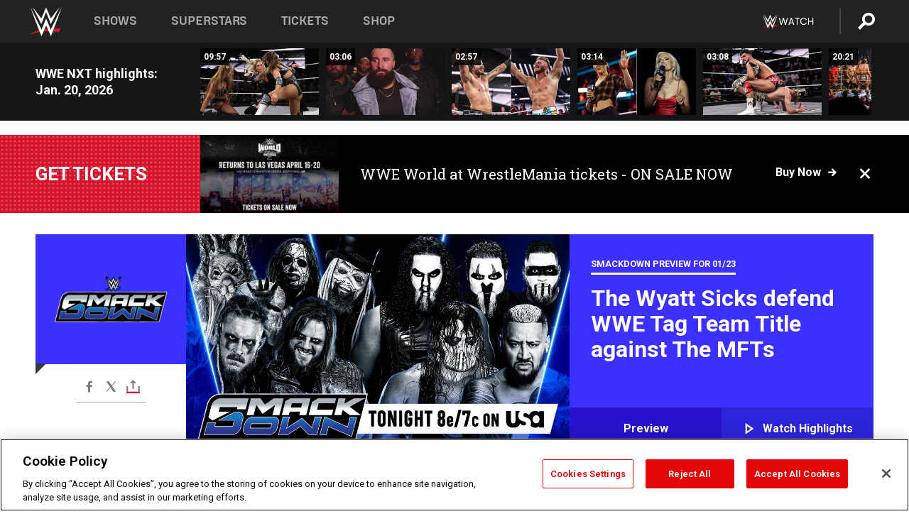

--- FILE ---
content_type: text/html; charset=UTF-8
request_url: https://www.wwe.com/
body_size: 48547
content:
<!DOCTYPE html>
<html lang="en" dir="ltr" prefix="og: https://ogp.me/ns#">
  <head>
    <meta charset="utf-8" />
<link rel="icon" href="/favicon.ico" type="image/x-icon" />
<link rel="shortlink" href="https://www.wwe.com" />
<link rel="canonical" href="https://www.wwe.com" />
<meta property="og:site_name" content="WWE" />
<meta property="og:url" content="https://www.wwe.com" />
<meta property="og:title" content="WWE" />
<meta property="fb:app_id" content="295666513781415" />
<meta name="twitter:card" content="summary_large_image" />
<meta name="twitter:site" content="@wwe" />
<meta name="twitter:title" content="WWE" />
<meta name="twitter:app:name:iphone" content="WWE" />
<meta name="twitter:app:id:iphone" content="551798799" />
<meta name="twitter:app:name:ipad" content="WWE" />
<meta name="twitter:app:id:ipad" content="551798799" />
<meta name="twitter:app:name:googleplay" content="WWE" />
<meta name="twitter:app:id:googleplay" content="com.wwe.universe" />
<meta name="apple-itunes-app" content="app-id=551798799, affiliate-data=KCBikRHks4I, app-argument=https://www.wwe.com" />
<meta name="Generator" content="Drupal 10 (https://www.drupal.org)" />
<meta name="MobileOptimized" content="width" />
<meta name="HandheldFriendly" content="true" />
<meta name="viewport" content="width=device-width, initial-scale=1, shrink-to-fit=no" />
<script> var googletag = googletag || {};
    googletag.cmd = googletag.cmd || []; </script>
<!-- Google Tag Manager -->
<script>
var ga_dev_acctlist = "qa-www,qa-wwe,integration-,stage,cube,ion,proxy,codeandtheory,jenkins,tyr,kyte,cloud,compute,net,ec2,qa-www-aws";
var ga_devid = "GTM-KMHBSF";
var ga_liveid = "GTM-N7776B";

var wweGTMID = ga_liveid;
var data = ga_dev_acctlist.split(',');
var i = 0;
var l = data.length;
for (; i < l; i++) {
  if (location.hostname.indexOf(data[i]) > -1) {
    wweGTMID = ga_devid;
    break;
  }
}
var wwe_ga_dataLayer = [];
</script>
  <script>
    var Drupal = Drupal || { 'settings': {}, 'behaviors': {}, 'locale': {} };
    if (typeof(Drupal.behaviors.wweAnalytics) != 'undefined') {
      wwe_ga_dataLayer = Drupal.behaviors.wweAnalytics.setBaseData(wwe_ga_dataLayer);
    }
  </script>
  <script>(function(w,d,s,l,i){w[l]=w[l]||[];w[l].push({'gtm.start':new Date().getTime(),event:'gtm.js'});var f=d.getElementsByTagName(s)[0],j=d.createElement(s),dl=l!='dataLayer'?'&l='+l:'';j.async=true;j.src='https://www.googletagmanager.com/gtm.js?id='+i+dl;f.parentNode.insertBefore(j,f);})(window,document,'script','wwe_ga_dataLayer',wweGTMID);</script>
<!-- End Google Tag Manager -->
<noscript><!-- Google Tag Manager (noscript) -->
<iframe src="//www.googletagmanager.com/ns.html?id=GTM-N7776B" height="0" width="0" style="display:none;visibility:hidden"></iframe>
  <!-- End Google Tag Manager (noscript) --></noscript>
<div id="teconsent-holder"><div id='teconsent'></div>
</div>
<script src="https://cdn.cookielaw.org/scripttemplates/otSDKStub.js"  type="text/javascript" charset="UTF-8" data-domain-script="018eed9f-9812-7750-999b-302e8f68d077" data-dLayer-name="wwe_ga_dataLayer" ></script>
<script type="text/javascript">
function OptanonWrapper() { }
</script>
<script type="text/javascript">
document.addEventListener("DOMContentLoaded", function () {
    window.easternDay = new Intl.DateTimeFormat("en-US", {
        timeZone: "America/New_York",
        weekday: "long"
    }).format(new Date());

    window.easternHour = parseInt(new Intl.DateTimeFormat("en-US", {
        timeZone: "America/New_York",
        hour: "numeric",
        hour12: false
    }).format(new Date()));

    window.showaepopup = window.easternHour >= 0 && window.easternHour < 20;

    if (window.location.href.indexOf("ismobile=true") > 0 || localStorage.getItem('isMobile') == 'true') {
        localStorage.setItem('isMobile', true);
        jQuery("li.hamburger").hide();
        jQuery("li.pull-right").hide();
        jQuery("div.pane-distributed-footer").hide();
        jQuery("#mini-panel-header_navigation").css({ "display": "none" });
        jQuery('.wwe-highlights-videos--wrapper').css({ "display": "none" });
        jQuery('.events-header--video').css({ "display": "none" });
        jQuery('.events-header--content').css({ "padding-top": "30px" });
        jQuery("body").attr('style', 'padding-top: 0px !important');
    }
});
</script>
<script>
const hideButtons = () =>
  document.querySelectorAll('.account-button').forEach(el => el.style.display = 'none');

new MutationObserver(hideButtons).observe(document.documentElement, { childList: true, subtree: true });
document.addEventListener('DOMContentLoaded', hideButtons);
</script>
<style type="text/css">
@media screen AND ( max-width:800px )  { .wwe-page-header--title { font-size: 5.5vw !important; } }
span[class^="wwe-shows-hub--show-network__netflix"] {  width:4em; top: 6px; left: 8px; }
</style>
<script>
(function () {

  var ALLOWED_DOMAINS = ['www.wwe.com'];

  function isAllowedHost(host) {
    host = String(host || '').toLowerCase();
    for (var i = 0; i < ALLOWED_DOMAINS.length; i++) {
      var d = String(ALLOWED_DOMAINS[i] || '').toLowerCase();
      if (!d) continue;
      if (host === d) return true;
      if (host.length > d.length && host.slice(-d.length - 1) === '.' + d) return true;
    }
    return false;
  }

  if (!isAllowedHost(window.location.hostname)) {
    return; 
  }

  function normalizeText(s) {

    return String(s || '')
      .replace(/\u00a0/g, ' ')
      .replace(/\s+/g, ' ')
      .replace(/^\s+|\s+$/g, '')
      .toUpperCase();
  }

  function adjustVendorLinks() {
    var anchors = document.querySelectorAll('a[href]');
    for (var i = 0; i < anchors.length; i++) {
      var a = anchors[i];
      var txt = normalizeText(a.textContent || a.innerText);

      if (txt === 'SIGN UP FOR PEACOCK') {
        if (a.parentNode) a.parentNode.removeChild(a);
        continue;
      }

      var raw = (a.getAttribute('href') || '').toLowerCase();
      var abs = (a.href || '').toLowerCase();
      if (raw.indexOf('peacocktv.com') !== -1 || abs.indexOf('peacocktv.com') !== -1) {
        var textNode = document.createTextNode(a.textContent || a.innerText || '');
        if (a.parentNode) a.parentNode.replaceChild(textNode, a);
      }
    }
  }

  if (document.readyState === 'loading') {
    document.addEventListener('DOMContentLoaded', adjustVendorLinks);
  } else {
    adjustVendorLinks();
  }
})();
</script>
<script type="text/javascript">
window.addEventListener('scroll', function() {
    document.querySelectorAll('.wwe-breaker--wrapper:not(.pageview-process)').forEach(div => {
        rect = div.getBoundingClientRect();
        windowHeight = window.innerHeight;
        if (rect.top <= (windowHeight / 2)-100 && rect.bottom >= (windowHeight / 2)-100) {
          div.classList.add('pageview-process');
          Drupal.behaviors.wweAnalytics.trackVirtualPageView(location.pathname, document.title);
        }
        
    });
});
</script>
<meta http-equiv="x-ua-compatible" content="ie=edge" />
<script src="https://player.wwe.com/release/v1.7.5/Player.js" type="text/javascript"></script>
<script src="https://imasdk.googleapis.com/js/sdkloader/ima3.js" type="text/javascript"></script>
<script src="https://imasdk.googleapis.com/js/sdkloader/ima3_dai.js" type="text/javascript"></script>
<script>window.a2a_config=window.a2a_config||{};a2a_config.callbacks=[];a2a_config.overlays=[];a2a_config.templates={};var a2a_config = a2a_config || {};
a2a_config.onclick = false;
a2a_config.icon_color = "#000";
a2a_config.exclude_services = [
      'amazon_wish_list', 'aol_mail', 'balatarin', 'bibsonomy', 'blogger', 'blogmarks', 'bluesky', 'bookmarks_fr', 'box_net', 'buffer', 'copy_link', 'diary_ru', 'diaspora', 'digg', 'diigo', 'douban', 'draugiem', 'evernote', 'facebook', 'fark', 'flipboard', 'folkd', 'gmail', 'google_classroom', 'google_translate', 'hacker_news', 'hatena', 'houzz', 'instapaper', 'kakao', 'known', 'line', 'linkedin', 'livejournal', 'mail_ru', 'mastodon', 'mendeley', 'meneame', 'message', 'messenger', 'mewe', 'micro_blog', 'mix', 'mixi', 'myspace', 'odnoklassniki', 'outlook_com', 'papaly', 'pinboard', 'pinterest', 'plurk', 'pocket', 'print', 'printfriendly', 'pusha', 'push_to_kindle', 'qzone', 'raindrop_io', 'reddit', 'rediff_mypage', 'refind', 'sina_weibo', 'sitejot', 'skype', 'slashdot', 'snapchat', 'stocktwits', 'svejo', 'symbaloo_bookmarks', 'teams', 'telegram', 'threema', 'trello', 'tumblr', 'twiddla', 'twitter', 'typepad', 'viber', 'vk', 'wechat', 'whatsapp', 'wordpress', 'wykop', 'xing', 'yahoo_mail', 'yummly', 'facebook_messenger', 'google_plus', 'float', 'google_gmail' ,'typepad_post','rediff','kindle_it','microsoft_teams','sms','x'];

a2a_config.prioritize = ["threads", "email"];
a2a_config.native_mobile_share = false;

// Set the Threads share endpoint to use the Web Intent URL
a2a_config.templates.threads = {
  // Use the standard Threads Web Intent URL
  url: 'https://www.threads.net/intent/post?url=${link}',
  // Optional: Remove any custom deep-link configuration if it exists
  // deep_link: null
};

// Disable post-share "Thanks for sharing" modal
a2a_config.thanks = {
    postShare: false,
};</script>
<style>.a2apage_wide.a2a_wide .a2a_more {
      display: none;
    }
#a2apage_dropdown #a2apage_mini_services a.a2a_i::after {
      content: none;
    }
#a2apage_dropdown #a2apage_mini_services a.a2a_i, i.a2a_i {
border : none !important;
line-height: 2;
}
#a2apage_dropdown {
      background-color: #000 !important;
}
#a2apage_dropdown #a2apage_mini_services .a2a_i {
      display: inline-block;
      width: 32px  !important;
      height: 32px  !important;
      overflow: hidden  !important;
    }
#a2apage_dropdown #a2apage_mini_services .a2a_i span {
      display: block;
      width: 100%  !important;
      height: 100%  !important;
    }
#a2apage_dropdown #a2apage_mini_services .a2a_i svg {
      width: 100%  !important;
      height: 100%  !important;
    }
 #a2apage_dropdown #a2apage_mini_services .a2a_i span::after {
      display: none !important;
    }

    .a2a_button_pinterest,
    .a2a_button_twitter,
    .a2a_button_tumblr {
      background-color: gray !important;
      color: gray !important;
      filter: grayscale(100%) !important;
      width: 32px;
      height: 32px;
    }
    .a2a_button_facebook::before,
    .a2a_button_pinterest::before,
    .a2a_button_twitter::before,
    .a2a_button_tumblr::before {
      content: "" !important;
    }
.a2a_floating_style {
    background-color: #f0f0f0; /* Example background color */
    border: 1px solid #ddd; /* Optional border styling */
}

.a2a_floating_style .a2a_button {
    background-color: #ff6347; /* Example button color */
    color: white; /* Text color for the buttons */
}

.a2a_floating_style .a2a_button:hover {
    background-color: #ff4500; /* Hover effect color */
}

//* Main social buttons */
.a2a_button_facebook, .a2a_button_x {
  display: inline-block;
  margin-right: 0px;
  background-size: contain;
  width: 34px;
  height: 24px;
}

/* Custom tooltip container */
.custom-tooltip {
  position: relative;
  display: inline-block;
  padding-left:10px;
}

/* Tooltip text (hidden by default) */
.tooltiptext {
  display: none;
  position: absolute;
  background-color: #fff;
  border: 1px solid #ccc;
  box-shadow: 0 0 10px rgba(0,0,0,0.1);
  margin-top: 10px;
  padding: 10px;
  list-style: none;
  z-index: 1000;
}

/* Tooltip items */
.tooltiptext li {
  margin-bottom: 5px;
}

.tooltiptext li:last-child {
  margin-bottom: 0;
}

/* Toggle button */
.icon-svg.social-menu-toggle {
  cursor: pointer;
  display: inline-block;
  vertical-align: middle;
}

.icon-svg.social-menu-toggle svg {
  fill: #000;
  width: 24px;
  height: 24px;
}

/* Adjustments to tooltip appearance */
.tooltiptext a {
  display: inline-block;
  width: 24px;
  height: 24px;
  background-size: contain;
  background-repeat: no-repeat;
}</style>

    <title>WWE News, Results, Photos &amp; Video - Official Site | WWE</title>
    <link rel="stylesheet" media="all" href="/f/css/css_wo0VT9r4V1bIt9_EoTXs2xKs_kTbnvRseYR_xqKMW1Y.css?delta=0&amp;language=en&amp;theme=wwe_theme&amp;include=[base64]" />
<link rel="stylesheet" media="all" href="https://player.wwe.com/release/v1.7.5/Player.css" />
<link rel="stylesheet" media="all" href="/f/css/css_s3X-C9TWTQoBMaBfkuJV1bqfWTNNR5-tKAri-IRrIuY.css?delta=2&amp;language=en&amp;theme=wwe_theme&amp;include=[base64]" />
<link rel="stylesheet" media="all" href="/f/css/css_nvIALpMWF-PJcuXDg5rq2-RSFa3LFRnR0A4YYoLht4A.css?delta=3&amp;language=en&amp;theme=wwe_theme&amp;include=[base64]" />
<link rel="stylesheet" media="all" href="//use.fontawesome.com/releases/v5.13.0/css/all.css" />
<link rel="stylesheet" media="all" href="/f/css/css_zFo3DGVRIjXdSBAN4A9bO4tNmYeHfZGBP1ToN1lObOs.css?delta=5&amp;language=en&amp;theme=wwe_theme&amp;include=[base64]" />

    
  </head>
  <body class="exclude-node-title layout-no-sidebars page-node-50000042 path-frontpage node--type-page">
    <a href="#main-content" class="visually-hidden-focusable" aria-label="main-content">
      Skip to main content
    </a>
    
      <div class="dialog-off-canvas-main-canvas" data-off-canvas-main-canvas>
            
  <div id="page-wrapper">
    <div id="page">
          <header id="header" class="header" role="banner" aria-label="Site header">
                                        <nav class="navbar navbar-dark bg-primary navbar-expand-lg" id="navbar-main" aria-label="main-navigation">
                                      <a href="/" title="Home" rel="home" class="navbar-brand">
              <img src="/themes/custom/wwe_theme/logo.svg" alt="Home" class="img-fluid d-inline-block align-top" />
            
    </a>
    

                                  <button class="navbar-toggler collapsed" type="button" data-bs-toggle="collapse" data-bs-target="#CollapsingNavbar" aria-controls="CollapsingNavbar" aria-expanded="false" aria-label="Toggle navigation"><span class="navbar-toggler-icon"></span></button>
                  <div class="collapse navbar-collapse justify-content-end" id="CollapsingNavbar">
                                          <nav role="navigation" aria-labelledby="block-wwe-theme-main-menu-menu" id="block-wwe-theme-main-menu" class="block block-menu navigation menu--main">
            
  <h2 class="visually-hidden" id="block-wwe-theme-main-menu-menu">Main navigation</h2>
  

        
              <ul class="clearfix nav navbar-nav" data-component-id="bootstrap_barrio:menu_main">
                    <li class="nav-item">
                          <a href="/shows" class="nav-link nav-link--shows" data-drupal-link-system-path="node/50000001">Shows</a>
              </li>
                <li class="nav-item">
                          <a href="/superstars" class="nav-link nav-link--superstars" data-drupal-link-system-path="node/50000002">Superstars</a>
              </li>
                <li class="nav-item">
                          <a href="/events" class="nav-link nav-link--events" data-drupal-link-system-path="node/50000003">Tickets</a>
              </li>
                <li class="nav-item">
                          <a href="https://shop.wwe.com/en/?_s=bm-HP-WWEcom-Shop-Main_Nav-2022" class="nav-link nav-link-https--shopwwecom-en--sbm-hp-wwecom-shop-main-nav-2022">Shop</a>
              </li>
        </ul>
  



  </nav>
<div id="block-wwe-theme-mainmenuaccountblock" class="block block-wwe-global-panes block-main-menu-account-block">
  
    
      <div class="content">
          <nav class="wwe-header-navigation">
        <div class="desktop-menu">
            <div class="pull-right wwe-geo-group">
                                                                        <div class="network-promo-component network-promo-button element-invisible wwe-geo-element" data-countries="ao,at,be,bj,bw,bf,bi,cv,kh,cm,cf,km,cg,ci,cd,gq,er,sz,et,fr,gf,pf,tf,ga,gm,de,gh,gn,gw,va,it,jp,ke,kr,ls,lr,li,lu,mg,mw,ml,mu,yt,mz,na,nc,ne,ng,ph,re,rw,sh,mf,pm,sm,st,sn,sc,sl,za,ch,tz,tg,ug,wf,zm,zw" data-include="in" data-color="#D0021B" tabindex="0">
                        <img src="/f/styles/scaleto240with/public/all/2022/09/nav-Network-WWENetwork%402x--27641c123206feea4d9cfe8b2fa1406e.png" alt="Watch on WWE Network" title="Watch on WWE Network" class="network-logo">
                        <div class="network-promo">
                                        <p>Watch every Premium Live Event and get unlimited access to WWE&#039;s premium content - available to you anywhere, anytime, on any device.</p>
                        <a class="wwe-button button-default" href="https://www.wwe.com/wwenetwork?utm_source=wwecom&amp;utm_medium=nav&amp;utm_campaign=evergreen" target="_blank">Go to WWE Network</a>
            </div>
        </div>
    
                                                        <div class="network-promo-component network-promo-button element-invisible wwe-geo-element" data-countries="zz" data-include="ex" data-color="" tabindex="0">
                        <img src="/f/styles/scaleto240with/public/all/2025/01/netflixWWE_192x48--ab18e68e7aa037bceceac17f0fbe4bcd.png" alt="" title="" class="network-logo">
                        <div class="network-promo">
                                        <p>Watch every Premium Live Event and enjoy some of your favorite WWE content on Netflix</p>
                        <a class="wwe-button button-default" href="https://www.netflix.com/title/81788927" target="_blank">Go to Netflix</a>
            </div>
        </div>
    
                                                        <div class="network-promo-component network-promo-button element-invisible wwe-geo-element" data-countries="zz" data-include="in" data-color="#c48942 " tabindex="0">
                        <img src="/f/styles/scaleto240with/public/all/2023/01/nav-network-WatchOnSonyLiv-CTA-183x48--760f6aa68e476bb3003fc045c38705a0.png" alt="Watch on Sony LIV " title="Watch on Sony LIV " class="network-logo">
                        <div class="network-promo">
                                        <p>Visit Sony LIV to sign in or sign up and enjoy WWE&#039;s premium content. </p>
                        <a class="wwe-button button-default" href="https://www.sonyliv.com/signin?utm_source=wwe&amp;utm_medium=referral&amp;utm_campaign=wwe_acq&amp;utm_term=go_to_sonyliv" target="_blank">Go to Sony LIV </a>
            </div>
        </div>
    
                                                        <div class="network-promo-component network-promo-button element-invisible wwe-geo-element" data-countries="zzz" data-include="in" data-color="#0181C4" tabindex="0">
                        <img src="/f/styles/scaleto240with/public/all/2023/01/nav-Network-Flow-CTA--f8b50f2dde73e4e7e185be36eeb510e5.png" alt="Flow" title="Flow" class="network-logo">
                        <div class="network-promo">
                                        <p>Watch WrestleMania and other WWE Premium Live Events on Flow.</p>
                        <a class="wwe-button button-default" href="https://www.flowsports.co" target="_blank">Go to Flow</a>
            </div>
        </div>
    
                                                        <div class="network-promo-component network-promo-button element-invisible wwe-geo-element" data-countries="us,as,gu,mp,pr,vi,um" data-include="in" data-color="red" tabindex="0">
                        <img src="/f/styles/scaleto240with/public/2025/09/watch-wwe-flat-horizontal-white-220x46.png" alt="How to Watch" title="How to Watch" class="network-logo">
                        <div class="network-promo">
                                        <p>Learn how to access and stream WWE content online, including every WWE Premium Live Event, your favorite shows, historical and recent, and even watch Raw live. </p>
                        <a class="wwe-button button-default" href="https://wwenetwork.com" target="_blank">Learn More</a>
            </div>
        </div>
    
                                                    <div class="vertical-break"></div>
                <div class="account-button"></div>
                <span class="search">
                    <a href="/search">
                        <img class="icon" title="Search icon" alt="If you hit on this search icon then you will be redirected to https://watch.wwe.com/search" src="/modules/custom/wwe_global_panes/assets/img/search-thicc.svg">
                    </a>
                </span>
            </div>
        </div>

                    <ul class='mobile-menu wwe-geo-group'>
                                                <li class="element-invisible wwe-geo-element network-promo-component" data-countries="ao,at,be,bj,bw,bf,bi,cv,kh,cm,cf,km,cg,ci,cd,gq,er,sz,et,fr,gf,pf,tf,ga,gm,de,gh,gn,gw,va,it,jp,ke,kr,ls,lr,li,lu,mg,mw,ml,mu,yt,mz,na,nc,ne,ng,ph,re,rw,sh,mf,pm,sm,st,sn,sc,sl,za,ch,tz,tg,ug,wf,zm,zw" data-include="in" data-color="#D0021B">
            <div class="mobile-network-promo">
                <div class="mobile-network-promo_image">
                                            <img src="/f/styles/scaleto240with/public/all/2022/09/nav-Network-WWENetwork%402x--27641c123206feea4d9cfe8b2fa1406e.png" height="24" alt="Watch on WWE Network" title="Watch on WWE Network">
                                                        </div>
                                    <div class="mobile-network-promo_text">Watch every Premium Live Event and get unlimited access to WWE&#039;s premium content - available to you anywhere, anytime, on any device.</div>
                                <a class="wwe-button button-promo button-default" href="https://www.wwe.com/wwenetwork?utm_source=wwecom&amp;utm_medium=nav&amp;utm_campaign=evergreen" target="_blank">Go to WWE Network</a>
            </div>
        </li>
    
                                                <li class="element-invisible wwe-geo-element network-promo-component" data-countries="zz" data-include="ex" data-color="">
            <div class="mobile-network-promo">
                <div class="mobile-network-promo_image">
                                            <img src="/f/styles/scaleto240with/public/all/2025/01/netflixWWE_192x48--ab18e68e7aa037bceceac17f0fbe4bcd.png" height="24" alt="" title="">
                                                        </div>
                                    <div class="mobile-network-promo_text">Watch every Premium Live Event and enjoy some of your favorite WWE content on Netflix</div>
                                <a class="wwe-button button-promo button-default" href="https://www.netflix.com/title/81788927" target="_blank">Go to Netflix</a>
            </div>
        </li>
    
                                                <li class="element-invisible wwe-geo-element network-promo-component" data-countries="zz" data-include="in" data-color="#c48942 ">
            <div class="mobile-network-promo">
                <div class="mobile-network-promo_image">
                                            <img src="/f/styles/scaleto240with/public/all/2023/01/nav-network-WatchOnSonyLiv-CTA-183x48--760f6aa68e476bb3003fc045c38705a0.png" height="24" alt="Watch on Sony LIV " title="Watch on Sony LIV ">
                                                        </div>
                                    <div class="mobile-network-promo_text">Visit Sony LIV to sign in or sign up and enjoy WWE&#039;s premium content. </div>
                                <a class="wwe-button button-promo button-default" href="https://www.sonyliv.com/signin?utm_source=wwe&amp;utm_medium=referral&amp;utm_campaign=wwe_acq&amp;utm_term=go_to_sonyliv" target="_blank">Go to Sony LIV </a>
            </div>
        </li>
    
                                                <li class="element-invisible wwe-geo-element network-promo-component" data-countries="zzz" data-include="in" data-color="#0181C4">
            <div class="mobile-network-promo">
                <div class="mobile-network-promo_image">
                                            <img src="/f/styles/scaleto240with/public/all/2023/01/nav-Network-Flow-CTA--f8b50f2dde73e4e7e185be36eeb510e5.png" height="24" alt="Flow" title="Flow">
                                                        </div>
                                    <div class="mobile-network-promo_text">Watch WrestleMania and other WWE Premium Live Events on Flow.</div>
                                <a class="wwe-button button-promo button-default" href="https://www.flowsports.co" target="_blank">Go to Flow</a>
            </div>
        </li>
    
                                                <li class="element-invisible wwe-geo-element network-promo-component" data-countries="us,as,gu,mp,pr,vi,um" data-include="in" data-color="red">
            <div class="mobile-network-promo">
                <div class="mobile-network-promo_image">
                                            <img src="/f/styles/scaleto240with/public/2025/09/watch-wwe-flat-horizontal-white-220x46.png" height="24" alt="How to Watch" title="How to Watch">
                                                        </div>
                                    <div class="mobile-network-promo_text">Learn how to access and stream WWE content online, including every WWE Premium Live Event, your favorite shows, historical and recent, and even watch Raw live. </div>
                                <a class="wwe-button button-promo button-default" href="https://wwenetwork.com" target="_blank">Learn More</a>
            </div>
        </li>
    
                            </ul>
            <div class="mobile-menu-underlay"></div>
            </nav>
    </div>
  </div>


                                                          </div>
                                                          </nav>
                        </header>
                  <div class="highlighted">
          <aside class="container-fluid section clearfix" role="complementary">
              <div data-drupal-messages-fallback class="hidden"></div>


          </aside>
        </div>
                  <div id="main-wrapper" class="layout-main-wrapper clearfix">
                  <div id="main" class="container-fluid">
            
            <div class="row row-offcanvas row-offcanvas-left clearfix">
                                  <main class="main-content col" id="content" role="main" >
                  <section class="section">
                                    <a href="#main-content" id="main-content" aria-label="main-content" tabindex="-1"></a>
                      <div id="block-wwe-theme-page-title" class="block block-core block-page-title-block">
  
    
      <div class="content">
      
  <h1 class="hidden title"><span class="field field--name-title field--type-string field--label-above">Homepage</span>
</h1>


    </div>
  </div>
<div id="block-wwe-theme-content" class="block block-system block-system-main-block">
  
    
      <div class="content">
      

<article class="node node--type-page node--view-mode-full clearfix">
  <header>
    
        
      </header>
  <div class="node__content clearfix">
      <div class="layout layout--onecol">
    <div  class="layout__region layout__region--content">
      
<div class="block-inline-blockvideo-playlist-carousel-title-content-wrapper">

<div class="block block-layout-builder block-inline-blockvideo-playlist-carousel wwe-highlights-videos--header">
  
    <h2 class="wwe-hightlight-videos--title"></h2>
  
      <div class="content">
      <div class="wwe-highlights-videos--wrapper wwe-header--explorer js-hide" data-vr-zone="Highlight Videos" data-context="50004505">
  <div class="wwe-hightlight-videos--inner">
  
  <div class="wwe-highlight-videos--videos-wrapper">
    <div class="wwe-hightlight-videos--carousel"></div>
  </div>
  </div>
</div>
    </div>
    </div>
  
</div>
<div class="views-element-container block block-views block-views-blockbreaking-news-breaking-news">
  
    
      <div class="content">
      <div><div class="breaking-news jh-hide d-none view view-breaking-news view-id-breaking_news view-display-id-breaking_news js-view-dom-id-62fe11fad58436b5869865f505eb328ce32b5e36d12431a054942f0069c28d30">
  
    
      
      <div class="view-content row">
      
    <div>
    <div>
                      <div class="views-row"><div class="views-field views-field-field-breaking-prefix-text"><div class="field-content"><a href="https://www.wwe.com/article/wwe-world-2026">Get tickets</a></div></div><div class="views-field views-field-field-thumbnail-image"><div class="field-content"><a href="https://www.wwe.com/article/wwe-world-2026">  <img loading="lazy" src="/f/styles/medium/public/2026/01/WWE%20World%20General%20Announcement%20Web%20Article%20Asset%201080x1350%20%283%29.png" width="220" height="124" alt="WWE Photo" class="image-style-medium" />


</a></div></div><div class="views-field views-field-field-breaking-description"><div class="field-content"><a href="https://www.wwe.com/article/wwe-world-2026">WWE World at WrestleMania tickets - ON SALE NOW</a></div></div><div class="views-field views-field-field-breaking-link"><div class="field-content"><a href="https://www.wwe.com/article/wwe-world-2026">Buy now</a>
<span class="close breaking-news-close"></span></div></div></div>
            </div>
    </div>
  

    </div>
  
          </div>
</div>

    </div>
  </div>
<div class="block block-wwe-ads block-ads-header">
  
    
      <div class="content">
      <div id="wwe-ad-header-398130450" class="wwe-ad-header" alt="Advertisement" role="dialog" aria-label="Advertisement"></div><div class="wwe-ad-interstitial" id="wwe-ad-interstitial-1071770782"></div>
    </div>
  </div>
<div class="views-element-container block block-views block-views-blockshow-contextual-smackdown-block-1">
  
    
      <div class="content">
      <div><div class="smackdown view view-show-contextual-smackdown view-id-show_contextual_smackdown view-display-id-block_1 js-view-dom-id-b23970ca14fb92b3e8d209c17db81332e6bc587a62a60efb4092b531576391da">
  
    
      
      <div class="view-content row">
      
    <div>
    <div>
                      <div class="herobanner-section views-row"><div class="views-field views-field-nothing">
  <span class="field-content">
        <div class="episode__wrapper__section" style = "--font-color: ;">
      <div class="views-field-logo">
                                 <div class="episode-logo" style="background-color: !important ;--after-color: ;">
                <a href="/shows/smackdown/2026-01-23">
                   <img loading="lazy" src="/f/styles/wwe_show_logo_sm/public/all/2024/09/Smackdown_LOGO--c8e0b09904cb1356d309a8ea2acb0422.png" alt="WWE Photo" class="image-style-wwe-show-logo-sm" />



                </a>
                                    <span>  </span> 
                            </div>
                     <div class="herobanner-social-icons">
            <span class="a2a_kit a2a_kit_size_20 addtoany_list" data-a2a-url="https://www.wwe.com/shows/smackdown/2026-01-23" data-a2a-title="SmackDown: Jan. 23, 2026"><a class="a2a_button_facebook" aria-label="Facebook"><svg fill="#FFFFFF" xmlns="http://www.w3.org/2000/svg"  viewBox="0 0 24 24" width="24px" height="24px"><path d="M17.525,9H14V7c0-1.032,0.084-1.682,1.563-1.682h1.868v-3.18C16.522,2.044,15.608,1.998,14.693,2 C11.98,2,10,3.657,10,6.699V9H7v4l3-0.001V22h4v-9.003l3.066-0.001L17.525,9z"/></svg></a><a class="a2a_button_x"  aria-label="X"><svg fill="#FFFFFF" xmlns="http://www.w3.org/2000/svg"  viewBox="0 0 50 50" width="24px" height="24px"><path d="M 6.9199219 6 L 21.136719 26.726562 L 6.2285156 44 L 9.40625 44 L 22.544922 28.777344 L 32.986328 44 L 43 44 L 28.123047 22.3125 L 42.203125 6 L 39.027344 6 L 26.716797 20.261719 L 16.933594 6 L 6.9199219 6 z"/></svg></a><a class="a2a_dd icon-svg social-menu-toggle" href="https://www.addtoany.com/share" data-tracking-label="social|toggle" aria-expanded="false" aria-controls="extra-icons"  aria-label="Toggle"><svg aria-labelledby="label-634" role="img" focusable="false" version="1.1" baseProfile="full" xmlns="http://www.w3.org/2000/svg" class="icon-svg--share" viewBox="0 0 63.3 64"><rect class="crs-bar" y="56.2" fill="#D7182A" width="63.3" height="7.8"></rect><rect class="uprgt-lft" y="30.5" fill="#7D7B80" width="7.4" height="26"></rect><rect class="uprgt-rgt" x="55.8" y="30.5" fill="#7D7B80" width="7.4" height="26"></rect><path class="arrow" fill="#7D7B80" d="M31.6,0L16,15.6h11.9v24.6c0,1.5,1.5,3.7,3.7,3.7s3.7-1.5,3.7-3.7V15.6h11.9L31.6,0z"></path><title id="label-634">More Share Options</title></svg></a><div class="mobile-social-toggle"><svg aria-labelledby="label-634" role="img" focusable="false" version="1.1" baseProfile="full" xmlns="http://www.w3.org/2000/svg" class="icon-svg--share" viewBox="0 0 63.3 64"><rect class="crs-bar" y="56.2" fill="#D7182A" width="63.3" height="7.8"></rect><rect class="uprgt-lft" y="30.5" fill="#7D7B80" width="7.4" height="26"></rect><rect class="uprgt-rgt" x="55.8" y="30.5" fill="#7D7B80" width="7.4" height="26"></rect><path class="arrow" fill="#7D7B80" d="M31.6,0L16,15.6h11.9v24.6c0,1.5,1.5,3.7,3.7,3.7s3.7-1.5,3.7-3.7V15.6h11.9L31.6,0z"></path><title id="label-634">More Share Options</title></svg></div><div class="mobile-social-overlay" style="display:none;"><div class="social-menu--head"><span>Share</span><button class="icon icon--replace icon-close js-track" data-tracking-label="social|mobile-close">close</button></div><a class="a2a_button_facebook mob-icon-fb"  aria-label="Facebook"><svg fill="#FFFFFF" xmlns="http://www.w3.org/2000/svg"  viewBox="0 0 24 24" width="24px" height="24px"><path d="M17.525,9H14V7c0-1.032,0.084-1.682,1.563-1.682h1.868v-3.18C16.522,2.044,15.608,1.998,14.693,2 C11.98,2,10,3.657,10,6.699V9H7v4l3-0.001V22h4v-9.003l3.066-0.001L17.525,9z"/></svg><span class="social-menu__channel">facebook</span></a><a class="a2a_button_x mob-icon-x"  aria-label="X"><svg fill="#FFFFFF" xmlns="http://www.w3.org/2000/svg"  viewBox="0 0 50 50" width="24px" height="24px"><path d="M 6.9199219 6 L 21.136719 26.726562 L 6.2285156 44 L 9.40625 44 L 22.544922 28.777344 L 32.986328 44 L 43 44 L 28.123047 22.3125 L 42.203125 6 L 39.027344 6 L 26.716797 20.261719 L 16.933594 6 L 6.9199219 6 z"/></svg><span class="social-menu__channel">x</span></a><a class="a2a_button_threads mob-icon-threads"  aria-label="Threads"><svg xmlns="http://www.w3.org/2000/svg" width="21px" height="21px" fill="currentColor" class="bi bi-threads" viewBox="0 0 16 16"><path d="M6.321 6.016c-.27-.18-1.166-.802-1.166-.802.756-1.081 1.753-1.502 3.132-1.502.975 0 1.803.327 2.394.948s.928 1.509 1.005 2.644q.492.207.905.484c1.109.745 1.719 1.86 1.719 3.137 0 2.716-2.226 5.075-6.256 5.075C4.594 16 1 13.987 1 7.994 1 2.034 4.482 0 8.044 0 9.69 0 13.55.243 15 5.036l-1.36.353C12.516 1.974 10.163 1.43 8.006 1.43c-3.565 0-5.582 2.171-5.582 6.79 0 4.143 2.254 6.343 5.63 6.343 2.777 0 4.847-1.443 4.847-3.556 0-1.438-1.208-2.127-1.27-2.127-.236 1.234-.868 3.31-3.644 3.31-1.618 0-3.013-1.118-3.013-2.582 0-2.09 1.984-2.847 3.55-2.847.586 0 1.294.04 1.663.114 0-.637-.54-1.728-1.9-1.728-1.25 0-1.566.405-1.967.868ZM8.716 8.19c-2.04 0-2.304.87-2.304 1.416 0 .878 1.043 1.168 1.6 1.168 1.02 0 2.067-.282 2.232-2.423a6.2 6.2 0 0 0-1.528-.161"/></svg><span class="social-menu__channel">threads</span></a><a class="a2a_button_email mob-icon-email"  aria-label="Email"><svg fill="#FFFFFF" xmlns="http://www.w3.org/2000/svg" viewBox="0 0 32 32"><path fill="#fff" d="M27 21.775v-9.9s-10.01 6.985-10.982 7.348C15.058 18.878 5 11.875 5 11.875v9.9c0 1.375.293 1.65 1.65 1.65h18.7c1.393 0 1.65-.242 1.65-1.65m-.017-11.841c0-1.002-.291-1.359-1.633-1.359H6.65c-1.38 0-1.65.429-1.65 1.43l.016.154s9.939 6.842 11 7.216C17.14 16.941 27 10.005 27 10.005z"></path></svg><span class="social-menu__channel">email</span></a></div></span>

          </div>
          
                            </div>
      <div class="banner__right__sec">
        <div class="views-field-field-primary-image Preview ">

                    
          <a href="/shows/smackdown/2026-01-23">
            

<article class="node node--type-link node--view-mode-show-contextual-banner-image clearfix show-contextual">
  <div class="node__content clearfix">
    
            <div class="field field--name-field-thumbnail-image field--type-entity-reference field--label-hidden field__item">  <img loading="lazy" src="/f/styles/wwe_16_9_l/public/2025/12/20251219_SD_Match_WyattsMFT_16x9_Tonight.jpg" width="960" height="540" alt="WWE Photo" class="image-style-wwe-16-9-l" />


</div>
      
  </div>
</article>

          </a>

        </div>
        <div style = "background-color :  !important; --after-color: ;--font-color: ;" class="episode__content">
         <div class="herobanner-social-icons">
            <span class="a2a_kit a2a_kit_size_20 addtoany_list" data-a2a-url="https://www.wwe.com/shows/smackdown/2026-01-23" data-a2a-title="SmackDown: Jan. 23, 2026"><a class="a2a_button_facebook" aria-label="Facebook"><svg fill="#FFFFFF" xmlns="http://www.w3.org/2000/svg"  viewBox="0 0 24 24" width="24px" height="24px"><path d="M17.525,9H14V7c0-1.032,0.084-1.682,1.563-1.682h1.868v-3.18C16.522,2.044,15.608,1.998,14.693,2 C11.98,2,10,3.657,10,6.699V9H7v4l3-0.001V22h4v-9.003l3.066-0.001L17.525,9z"/></svg></a><a class="a2a_button_x"  aria-label="X"><svg fill="#FFFFFF" xmlns="http://www.w3.org/2000/svg"  viewBox="0 0 50 50" width="24px" height="24px"><path d="M 6.9199219 6 L 21.136719 26.726562 L 6.2285156 44 L 9.40625 44 L 22.544922 28.777344 L 32.986328 44 L 43 44 L 28.123047 22.3125 L 42.203125 6 L 39.027344 6 L 26.716797 20.261719 L 16.933594 6 L 6.9199219 6 z"/></svg></a><a class="a2a_dd icon-svg social-menu-toggle" href="https://www.addtoany.com/share" data-tracking-label="social|toggle" aria-expanded="false" aria-controls="extra-icons"  aria-label="Toggle"><svg aria-labelledby="label-634" role="img" focusable="false" version="1.1" baseProfile="full" xmlns="http://www.w3.org/2000/svg" class="icon-svg--share" viewBox="0 0 63.3 64"><rect class="crs-bar" y="56.2" fill="#D7182A" width="63.3" height="7.8"></rect><rect class="uprgt-lft" y="30.5" fill="#7D7B80" width="7.4" height="26"></rect><rect class="uprgt-rgt" x="55.8" y="30.5" fill="#7D7B80" width="7.4" height="26"></rect><path class="arrow" fill="#7D7B80" d="M31.6,0L16,15.6h11.9v24.6c0,1.5,1.5,3.7,3.7,3.7s3.7-1.5,3.7-3.7V15.6h11.9L31.6,0z"></path><title id="label-634">More Share Options</title></svg></a><div class="mobile-social-toggle"><svg aria-labelledby="label-634" role="img" focusable="false" version="1.1" baseProfile="full" xmlns="http://www.w3.org/2000/svg" class="icon-svg--share" viewBox="0 0 63.3 64"><rect class="crs-bar" y="56.2" fill="#D7182A" width="63.3" height="7.8"></rect><rect class="uprgt-lft" y="30.5" fill="#7D7B80" width="7.4" height="26"></rect><rect class="uprgt-rgt" x="55.8" y="30.5" fill="#7D7B80" width="7.4" height="26"></rect><path class="arrow" fill="#7D7B80" d="M31.6,0L16,15.6h11.9v24.6c0,1.5,1.5,3.7,3.7,3.7s3.7-1.5,3.7-3.7V15.6h11.9L31.6,0z"></path><title id="label-634">More Share Options</title></svg></div><div class="mobile-social-overlay" style="display:none;"><div class="social-menu--head"><span>Share</span><button class="icon icon--replace icon-close js-track" data-tracking-label="social|mobile-close">close</button></div><a class="a2a_button_facebook mob-icon-fb"  aria-label="Facebook"><svg fill="#FFFFFF" xmlns="http://www.w3.org/2000/svg"  viewBox="0 0 24 24" width="24px" height="24px"><path d="M17.525,9H14V7c0-1.032,0.084-1.682,1.563-1.682h1.868v-3.18C16.522,2.044,15.608,1.998,14.693,2 C11.98,2,10,3.657,10,6.699V9H7v4l3-0.001V22h4v-9.003l3.066-0.001L17.525,9z"/></svg><span class="social-menu__channel">facebook</span></a><a class="a2a_button_x mob-icon-x"  aria-label="X"><svg fill="#FFFFFF" xmlns="http://www.w3.org/2000/svg"  viewBox="0 0 50 50" width="24px" height="24px"><path d="M 6.9199219 6 L 21.136719 26.726562 L 6.2285156 44 L 9.40625 44 L 22.544922 28.777344 L 32.986328 44 L 43 44 L 28.123047 22.3125 L 42.203125 6 L 39.027344 6 L 26.716797 20.261719 L 16.933594 6 L 6.9199219 6 z"/></svg><span class="social-menu__channel">x</span></a><a class="a2a_button_threads mob-icon-threads"  aria-label="Threads"><svg xmlns="http://www.w3.org/2000/svg" width="21px" height="21px" fill="currentColor" class="bi bi-threads" viewBox="0 0 16 16"><path d="M6.321 6.016c-.27-.18-1.166-.802-1.166-.802.756-1.081 1.753-1.502 3.132-1.502.975 0 1.803.327 2.394.948s.928 1.509 1.005 2.644q.492.207.905.484c1.109.745 1.719 1.86 1.719 3.137 0 2.716-2.226 5.075-6.256 5.075C4.594 16 1 13.987 1 7.994 1 2.034 4.482 0 8.044 0 9.69 0 13.55.243 15 5.036l-1.36.353C12.516 1.974 10.163 1.43 8.006 1.43c-3.565 0-5.582 2.171-5.582 6.79 0 4.143 2.254 6.343 5.63 6.343 2.777 0 4.847-1.443 4.847-3.556 0-1.438-1.208-2.127-1.27-2.127-.236 1.234-.868 3.31-3.644 3.31-1.618 0-3.013-1.118-3.013-2.582 0-2.09 1.984-2.847 3.55-2.847.586 0 1.294.04 1.663.114 0-.637-.54-1.728-1.9-1.728-1.25 0-1.566.405-1.967.868ZM8.716 8.19c-2.04 0-2.304.87-2.304 1.416 0 .878 1.043 1.168 1.6 1.168 1.02 0 2.067-.282 2.232-2.423a6.2 6.2 0 0 0-1.528-.161"/></svg><span class="social-menu__channel">threads</span></a><a class="a2a_button_email mob-icon-email"  aria-label="Email"><svg fill="#FFFFFF" xmlns="http://www.w3.org/2000/svg" viewBox="0 0 32 32"><path fill="#fff" d="M27 21.775v-9.9s-10.01 6.985-10.982 7.348C15.058 18.878 5 11.875 5 11.875v9.9c0 1.375.293 1.65 1.65 1.65h18.7c1.393 0 1.65-.242 1.65-1.65m-.017-11.841c0-1.002-.291-1.359-1.633-1.359H6.65c-1.38 0-1.65.429-1.65 1.43l.016.154s9.939 6.842 11 7.216C17.14 16.941 27 10.005 27 10.005z"></path></svg><span class="social-menu__channel">email</span></a></div></span>

          </div>
          <div class="views-field-field-primary-date">
            <a href="/shows/smackdown/2026-01-23">
SmackDown Preview  for <time datetime="2026-01-24T01:00:00+00:00" class="datetime">01/23</time>

</a>
          </div>
          <div class="views-field-content">
            <a href="/shows/smackdown/2026-01-23">
              

<article class="node node--type-link node--view-mode-show-contextual-title clearfix">
  <div class="node__content clearfix">
    
            <div class="field field--name-field-short-headline field--type-string field--label-hidden field__item">The Wyatt Sicks defend WWE Tag Team Title against The MFTs</div>
      
  </div>
</article>

            </a>
          </div>
          <div class="views-field-buttons" style = "background-color :  !important;">
            <a style ="background-color :  !important" href="/shows/smackdown/2026-01-23">Preview</a>  
                                                                                                        <a style ="background-color :  !important" href="/playlist/smackdown-highlights-jan-16-2025">Watch highlights</a>
                                    </div>
        </div>
      </div>
    </div>
      </span>
</div>

<div class="views-field views-field-field-contextual-references video__banner__section">
  <div class="field-content video__banner">
          <div class="item-list"><ul class="list-group"><li class="list-group-item">    
<div class="show-contextual--items-wrapper article">
  <div class="show-contextual__item__image" data-vr-contentbox="SC Mod - Hero" style="border-bottom-color: !important; --border-color:">
    <div class="show-contextual__item__image-content">
                          
          <a class="js-track js-article--btn show-contextual-article--type " data-nid="50004542" data-tracking-label="contentTitle=Charlotte Flair &amp; Alexa Bliss, Nia Jax &amp; Lash Legend, and Giulia &amp; Kiana James | WWE Women's Tag Team Title No. 1 Contender's Match|contentType=article|state=article|slot=1" data-slot="1" data-ct="article" href="/shows/smackdown/2026-01-23/triple-threat-match" alt="Charlotte Flair &amp; Alexa Bliss, Nia Jax &amp; Lash Legend, and Giulia &amp; Kiana James | WWE Women's Tag Team Title No. 1 Contender's Match" title="Charlotte Flair &amp; Alexa Bliss, Nia Jax &amp; Lash Legend, and Giulia &amp; Kiana James | WWE Women's Tag Team Title No. 1 Contender's Match">
                <picture>
                  <source srcset="/f/styles/wwe_16_9_xs/public/2026/01/20260116_SD_Match_AlexaCharGiuliaKianaNiaLash_16x9_tonight.jpg 1x, /f/styles/wwe_16_9_l/public/2026/01/20260116_SD_Match_AlexaCharGiuliaKianaNiaLash_16x9_tonight.jpg 2x" media="(min-width: 1200px)" type="image/jpeg" width="768" height="432"></source>
              <source srcset="/f/styles/wwe_16_9_csm/public/2026/01/20260116_SD_Match_AlexaCharGiuliaKianaNiaLash_16x9_tonight.jpg 1x, /f/styles/wwe_16_9_l/public/2026/01/20260116_SD_Match_AlexaCharGiuliaKianaNiaLash_16x9_tonight.jpg 2x" media="(min-width: 1025px)" type="image/jpeg" width="370" height="208"></source>
              <source srcset="/f/styles/wwe_16_9_csm/public/2026/01/20260116_SD_Match_AlexaCharGiuliaKianaNiaLash_16x9_tonight.jpg 1x, /f/styles/wwe_16_9_m/public/2026/01/20260116_SD_Match_AlexaCharGiuliaKianaNiaLash_16x9_tonight.jpg 2x" media="(min-width: 768px)" type="image/jpeg" width="370" height="208"></source>
              <source srcset="/f/styles/wwe_16_9_css/public/2026/01/20260116_SD_Match_AlexaCharGiuliaKianaNiaLash_16x9_tonight.jpg 1x, /f/styles/wwe_16_9_xs/public/2026/01/20260116_SD_Match_AlexaCharGiuliaKianaNiaLash_16x9_tonight.jpg 2x" media="(max-width: 767.98px)" type="image/jpeg" width="360" height="203"></source>
              <img width="640" height="360" alt="WWE Photo" src="/f/styles/wwe_16_9_s/public/2026/01/20260116_SD_Match_AlexaCharGiuliaKianaNiaLash_16x9_tonight.jpg" title="SmackDown" loading="lazy">

  </picture>

          </a>
                    </div>
  </div>
  <div class="show-contextual__item__copy-and-buttons">
    <div class="show-contextual__item__copy">
      <a href="/shows/smackdown/2026-01-23/triple-threat-match" class="js-track js-article--brn show-contextual-article--type" data-nid="50004542" data-tracking-label="contentTitle=Charlotte Flair &amp; Alexa Bliss, Nia Jax &amp; Lash Legend, and Giulia &amp; Kiana James | WWE Women's Tag Team Title No. 1 Contender's MatchcontentType=article|state=articleslot=1" : data-vr-excerpttitle>
        <div class="show-contextual__item__copy__eyebrow">
        </div>
        <div class="show-contextual__item__copy__text">
          <div class="show-contextual__item__copy__text__title">
            Charlotte Flair &amp; Alexa Bliss, Nia Jax &amp; Lash Legend, and Giulia &amp; Kiana James | WWE Women's Tag Team Title No. 1 Contender's Match
          </div>
        </div>
      </a>
    </div>
  </div>
</div>
    
<div class="show-contextual--items-wrapper article">
  <div class="show-contextual__item__image" data-vr-contentbox="SC Mod - Hero" style="border-bottom-color: !important; --border-color:">
    <div class="show-contextual__item__image-content">
                          
          <a class="js-track js-article--btn show-contextual-article--type " data-nid="50004541" data-tracking-label="contentTitle=Damian Priest set for collision with Trick Williams|contentType=article|state=article|slot=1" data-slot="1" data-ct="article" href="/shows/smackdown/2026-01-23/damian-priest-vs-trick-williams" alt="Damian Priest set for collision with Trick Williams" title="Damian Priest set for collision with Trick Williams">
                <picture>
                  <source srcset="/f/styles/wwe_16_9_xs/public/2026/01/20260122_SD_Match_DamienTrick_16x9_Tonight.jpg 1x, /f/styles/wwe_16_9_l/public/2026/01/20260122_SD_Match_DamienTrick_16x9_Tonight.jpg 2x" media="(min-width: 1200px)" type="image/jpeg" width="768" height="432"></source>
              <source srcset="/f/styles/wwe_16_9_csm/public/2026/01/20260122_SD_Match_DamienTrick_16x9_Tonight.jpg 1x, /f/styles/wwe_16_9_l/public/2026/01/20260122_SD_Match_DamienTrick_16x9_Tonight.jpg 2x" media="(min-width: 1025px)" type="image/jpeg" width="370" height="208"></source>
              <source srcset="/f/styles/wwe_16_9_csm/public/2026/01/20260122_SD_Match_DamienTrick_16x9_Tonight.jpg 1x, /f/styles/wwe_16_9_m/public/2026/01/20260122_SD_Match_DamienTrick_16x9_Tonight.jpg 2x" media="(min-width: 768px)" type="image/jpeg" width="370" height="208"></source>
              <source srcset="/f/styles/wwe_16_9_css/public/2026/01/20260122_SD_Match_DamienTrick_16x9_Tonight.jpg 1x, /f/styles/wwe_16_9_xs/public/2026/01/20260122_SD_Match_DamienTrick_16x9_Tonight.jpg 2x" media="(max-width: 767.98px)" type="image/jpeg" width="360" height="203"></source>
              <img width="640" height="360" alt="WWE Photo" src="/f/styles/wwe_16_9_s/public/2026/01/20260122_SD_Match_DamienTrick_16x9_Tonight.jpg" title="SmackDown" loading="lazy">

  </picture>

          </a>
                    </div>
  </div>
  <div class="show-contextual__item__copy-and-buttons">
    <div class="show-contextual__item__copy">
      <a href="/shows/smackdown/2026-01-23/damian-priest-vs-trick-williams" class="js-track js-article--brn show-contextual-article--type" data-nid="50004541" data-tracking-label="contentTitle=Damian Priest set for collision with Trick WilliamscontentType=article|state=articleslot=1" : data-vr-excerpttitle>
        <div class="show-contextual__item__copy__eyebrow">
        </div>
        <div class="show-contextual__item__copy__text">
          <div class="show-contextual__item__copy__text__title">
            Damian Priest set for collision with Trick Williams
          </div>
        </div>
      </a>
    </div>
  </div>
</div>
    
<div class="show-contextual--items-wrapper article">
  <div class="show-contextual__item__image" data-vr-contentbox="SC Mod - Hero" style="border-bottom-color: !important; --border-color:">
    <div class="show-contextual__item__image-content">
                          
          <a class="js-track js-article--btn show-contextual-article--type " data-nid="50004545" data-tracking-label="contentTitle=Jade Cargill is looking to bring the Storm to Chelsea Green|contentType=article|state=article|slot=1" data-slot="1" data-ct="article" href="/shows/smackdown/2026-01-23/jade-cargill-chelsea-green" alt="Jade Cargill is looking to bring the Storm to Chelsea Green" title="Jade Cargill is looking to bring the Storm to Chelsea Green">
                <picture>
                  <source srcset="/f/styles/wwe_16_9_xs/public/2026/01/20260122_SD_Match_JadeChelsea_16x9_Tonight.jpg 1x, /f/styles/wwe_16_9_l/public/2026/01/20260122_SD_Match_JadeChelsea_16x9_Tonight.jpg 2x" media="(min-width: 1200px)" type="image/jpeg" width="768" height="432"></source>
              <source srcset="/f/styles/wwe_16_9_csm/public/2026/01/20260122_SD_Match_JadeChelsea_16x9_Tonight.jpg 1x, /f/styles/wwe_16_9_l/public/2026/01/20260122_SD_Match_JadeChelsea_16x9_Tonight.jpg 2x" media="(min-width: 1025px)" type="image/jpeg" width="370" height="208"></source>
              <source srcset="/f/styles/wwe_16_9_csm/public/2026/01/20260122_SD_Match_JadeChelsea_16x9_Tonight.jpg 1x, /f/styles/wwe_16_9_m/public/2026/01/20260122_SD_Match_JadeChelsea_16x9_Tonight.jpg 2x" media="(min-width: 768px)" type="image/jpeg" width="370" height="208"></source>
              <source srcset="/f/styles/wwe_16_9_css/public/2026/01/20260122_SD_Match_JadeChelsea_16x9_Tonight.jpg 1x, /f/styles/wwe_16_9_xs/public/2026/01/20260122_SD_Match_JadeChelsea_16x9_Tonight.jpg 2x" media="(max-width: 767.98px)" type="image/jpeg" width="360" height="203"></source>
              <img width="640" height="360" alt="WWE Photo" src="/f/styles/wwe_16_9_s/public/2026/01/20260122_SD_Match_JadeChelsea_16x9_Tonight.jpg" title="SmackDown" loading="lazy">

  </picture>

          </a>
                    </div>
  </div>
  <div class="show-contextual__item__copy-and-buttons">
    <div class="show-contextual__item__copy">
      <a href="/shows/smackdown/2026-01-23/jade-cargill-chelsea-green" class="js-track js-article--brn show-contextual-article--type" data-nid="50004545" data-tracking-label="contentTitle=Jade Cargill is looking to bring the Storm to Chelsea GreencontentType=article|state=articleslot=1" : data-vr-excerpttitle>
        <div class="show-contextual__item__copy__eyebrow">
        </div>
        <div class="show-contextual__item__copy__text">
          <div class="show-contextual__item__copy__text__title">
            Jade Cargill is looking to bring the Storm to Chelsea Green
          </div>
        </div>
      </a>
    </div>
  </div>
</div>
</li></ul></div>
      </div>
    </div></div>
            </div>
    </div>
  

    </div>
  
          </div>
</div>

    </div>
  </div>
<div class="block-content-trending_news block block-block-content block-block-content8f6f1051-ef95-4645-ba8f-72814ecdd3c4">
  <div class="wwe-breaker--header clearfix">
  
      <h2 class="wwe-breaker--title">
      <span class="wwe-breaker--title__sup">Trending</span>
      <span class="wwe-breaker--title__main">WWE NEWS</span>
    </h2>
    <a alt="More WWE News" title="More WWE News" aria-label="Click here for more WWE News" href="/news" class="more-news-btn desktop js-track" data-tracking-label="lt=button|ct=newsfeedpage|text=More WWE News">More WWE News</a>
  
  </div>
      <div class="wwe-breaker--content-wrapper">
      
      <div class="field field--name-field-select-node-content field--type-entity-reference field--label-hidden field__items">
              <div class="field__item">

<article class="node node--type-article node--view-mode-news-breaker clearfix">
  <header>
    
          <h2 class="node__title">
        <a href="/shows/aaa/lucha-libre-aaa-jan-24-2026/preview" rel="bookmark" aria-label="Lucha Libre AAA preview: Jan. 24, 2026"><span class="hidden field field--name-title field--type-string field--label-hidden">Lucha Libre AAA preview: Jan. 24, 2026</span>
</a>
      </h2>
        
      </header>
  <div class="node__content clearfix">
    
            <div class="field field--name-field-thumbnail-image field--type-entity-reference field--label-hidden field__item"><div>
  
  
  <div class="field field--name-field-media-image field--type-image field--label-visually_hidden">
    <div class="field__label visually-hidden">Image</div>
              <div class="field__item">  <a href="/shows/aaa/lucha-libre-aaa-jan-24-2026/preview" aria-label="Lucha Libre AAA preview: Jan. 24, 2026">
      <picture>
                  <source srcset="/f/styles/wwe_16_9_m_fc/public/2026/01/20260115_AAAMatch_TagTeamTitles_16x9_Saturday.jpg 1x, /f/styles/wwe_16_9_l_fc/public/2026/01/20260115_AAAMatch_TagTeamTitles_16x9_Saturday.jpg 2x" media="(min-width: 1200px)" type="image/jpeg" width="360" height="203"/>
              <source srcset="/f/styles/wwe_16_9_m_fc/public/2026/01/20260115_AAAMatch_TagTeamTitles_16x9_Saturday.jpg 1x, /f/styles/wwe_16_9_l_fc/public/2026/01/20260115_AAAMatch_TagTeamTitles_16x9_Saturday.jpg 2x" media="(min-width: 1025px)" type="image/jpeg" width="360" height="203"/>
              <source srcset="/f/styles/wwe_16_9_m_fc/public/2026/01/20260115_AAAMatch_TagTeamTitles_16x9_Saturday.jpg 1x, /f/styles/wwe_16_9_m_fc/public/2026/01/20260115_AAAMatch_TagTeamTitles_16x9_Saturday.jpg 2x" media="(min-width: 768px)" type="image/jpeg" width="360" height="203"/>
              <source srcset="/f/styles/wwe_16_9_m_fc/public/2026/01/20260115_AAAMatch_TagTeamTitles_16x9_Saturday.jpg 1x, /f/styles/wwe_16_9_s/public/2026/01/20260115_AAAMatch_TagTeamTitles_16x9_Saturday.jpg 2x" media="(max-width: 767.98px)" type="image/jpeg" width="360" height="203"/>
              <img loading="lazy" width="768" height="432" alt="WWE Photo" src="/f/styles/wwe_16_9_xs/public/2026/01/20260115_AAAMatch_TagTeamTitles_16x9_Saturday.jpg" title="Lucha Libre AAA preview: Jan. 24, 2026" />

  </picture>

  </a>
</div>
          </div>

</div>
</div>
      
            <div class="field field--name-field-teaser-title field--type-string field--label-hidden field__item"><a href="/shows/aaa/lucha-libre-aaa-jan-24-2026/preview" hreflang="en">Lucha Libre AAA preview: Jan. 24, 2026</a></div>
      <span class="a2a_kit a2a_kit_size_20 addtoany_list" data-a2a-url="https://www.wwe.com/shows/aaa/lucha-libre-aaa-jan-24-2026/preview" data-a2a-title="Lucha Libre AAA preview: Jan. 24, 2026"><a class="a2a_button_facebook" aria-label="Facebook"><svg fill="#FFFFFF" xmlns="http://www.w3.org/2000/svg"  viewBox="0 0 24 24" width="24px" height="24px"><path d="M17.525,9H14V7c0-1.032,0.084-1.682,1.563-1.682h1.868v-3.18C16.522,2.044,15.608,1.998,14.693,2 C11.98,2,10,3.657,10,6.699V9H7v4l3-0.001V22h4v-9.003l3.066-0.001L17.525,9z"/></svg></a><a class="a2a_button_x"  aria-label="X"><svg fill="#FFFFFF" xmlns="http://www.w3.org/2000/svg"  viewBox="0 0 50 50" width="24px" height="24px"><path d="M 6.9199219 6 L 21.136719 26.726562 L 6.2285156 44 L 9.40625 44 L 22.544922 28.777344 L 32.986328 44 L 43 44 L 28.123047 22.3125 L 42.203125 6 L 39.027344 6 L 26.716797 20.261719 L 16.933594 6 L 6.9199219 6 z"/></svg></a><a class="a2a_dd icon-svg social-menu-toggle" href="https://www.addtoany.com/share" data-tracking-label="social|toggle" aria-expanded="false" aria-controls="extra-icons"  aria-label="Toggle"><svg aria-labelledby="label-634" role="img" focusable="false" version="1.1" baseProfile="full" xmlns="http://www.w3.org/2000/svg" class="icon-svg--share" viewBox="0 0 63.3 64"><rect class="crs-bar" y="56.2" fill="#D7182A" width="63.3" height="7.8"></rect><rect class="uprgt-lft" y="30.5" fill="#7D7B80" width="7.4" height="26"></rect><rect class="uprgt-rgt" x="55.8" y="30.5" fill="#7D7B80" width="7.4" height="26"></rect><path class="arrow" fill="#7D7B80" d="M31.6,0L16,15.6h11.9v24.6c0,1.5,1.5,3.7,3.7,3.7s3.7-1.5,3.7-3.7V15.6h11.9L31.6,0z"></path><title id="label-634">More Share Options</title></svg></a><div class="mobile-social-toggle"><svg aria-labelledby="label-634" role="img" focusable="false" version="1.1" baseProfile="full" xmlns="http://www.w3.org/2000/svg" class="icon-svg--share" viewBox="0 0 63.3 64"><rect class="crs-bar" y="56.2" fill="#D7182A" width="63.3" height="7.8"></rect><rect class="uprgt-lft" y="30.5" fill="#7D7B80" width="7.4" height="26"></rect><rect class="uprgt-rgt" x="55.8" y="30.5" fill="#7D7B80" width="7.4" height="26"></rect><path class="arrow" fill="#7D7B80" d="M31.6,0L16,15.6h11.9v24.6c0,1.5,1.5,3.7,3.7,3.7s3.7-1.5,3.7-3.7V15.6h11.9L31.6,0z"></path><title id="label-634">More Share Options</title></svg></div><div class="mobile-social-overlay" style="display:none;"><div class="social-menu--head"><span>Share</span><button class="icon icon--replace icon-close js-track" data-tracking-label="social|mobile-close">close</button></div><a class="a2a_button_facebook mob-icon-fb"  aria-label="Facebook"><svg fill="#FFFFFF" xmlns="http://www.w3.org/2000/svg"  viewBox="0 0 24 24" width="24px" height="24px"><path d="M17.525,9H14V7c0-1.032,0.084-1.682,1.563-1.682h1.868v-3.18C16.522,2.044,15.608,1.998,14.693,2 C11.98,2,10,3.657,10,6.699V9H7v4l3-0.001V22h4v-9.003l3.066-0.001L17.525,9z"/></svg><span class="social-menu__channel">facebook</span></a><a class="a2a_button_x mob-icon-x"  aria-label="X"><svg fill="#FFFFFF" xmlns="http://www.w3.org/2000/svg"  viewBox="0 0 50 50" width="24px" height="24px"><path d="M 6.9199219 6 L 21.136719 26.726562 L 6.2285156 44 L 9.40625 44 L 22.544922 28.777344 L 32.986328 44 L 43 44 L 28.123047 22.3125 L 42.203125 6 L 39.027344 6 L 26.716797 20.261719 L 16.933594 6 L 6.9199219 6 z"/></svg><span class="social-menu__channel">x</span></a><a class="a2a_button_threads mob-icon-threads"  aria-label="Threads"><svg xmlns="http://www.w3.org/2000/svg" width="21px" height="21px" fill="currentColor" class="bi bi-threads" viewBox="0 0 16 16"><path d="M6.321 6.016c-.27-.18-1.166-.802-1.166-.802.756-1.081 1.753-1.502 3.132-1.502.975 0 1.803.327 2.394.948s.928 1.509 1.005 2.644q.492.207.905.484c1.109.745 1.719 1.86 1.719 3.137 0 2.716-2.226 5.075-6.256 5.075C4.594 16 1 13.987 1 7.994 1 2.034 4.482 0 8.044 0 9.69 0 13.55.243 15 5.036l-1.36.353C12.516 1.974 10.163 1.43 8.006 1.43c-3.565 0-5.582 2.171-5.582 6.79 0 4.143 2.254 6.343 5.63 6.343 2.777 0 4.847-1.443 4.847-3.556 0-1.438-1.208-2.127-1.27-2.127-.236 1.234-.868 3.31-3.644 3.31-1.618 0-3.013-1.118-3.013-2.582 0-2.09 1.984-2.847 3.55-2.847.586 0 1.294.04 1.663.114 0-.637-.54-1.728-1.9-1.728-1.25 0-1.566.405-1.967.868ZM8.716 8.19c-2.04 0-2.304.87-2.304 1.416 0 .878 1.043 1.168 1.6 1.168 1.02 0 2.067-.282 2.232-2.423a6.2 6.2 0 0 0-1.528-.161"/></svg><span class="social-menu__channel">threads</span></a><a class="a2a_button_email mob-icon-email"  aria-label="Email"><svg fill="#FFFFFF" xmlns="http://www.w3.org/2000/svg" viewBox="0 0 32 32"><path fill="#fff" d="M27 21.775v-9.9s-10.01 6.985-10.982 7.348C15.058 18.878 5 11.875 5 11.875v9.9c0 1.375.293 1.65 1.65 1.65h18.7c1.393 0 1.65-.242 1.65-1.65m-.017-11.841c0-1.002-.291-1.359-1.633-1.359H6.65c-1.38 0-1.65.429-1.65 1.43l.016.154s9.939 6.842 11 7.216C17.14 16.941 27 10.005 27 10.005z"></path></svg><span class="social-menu__channel">email</span></a></div></span>

  </div>
</article>
</div>
              <div class="field__item">

<article class="node node--type-article node--view-mode-news-breaker clearfix">
  <header>
    
          <h2 class="node__title">
        <a href="/article/who-will-be-the-breakout-female-star-of-wwe-in-2026" rel="bookmark" aria-label="Who will be the female breakout Superstar of WWE in 2026?"><span class="hidden field field--name-title field--type-string field--label-hidden">Who will be the female breakout Superstar of WWE in 2026?</span>
</a>
      </h2>
        
      </header>
  <div class="node__content clearfix">
    
            <div class="field field--name-field-thumbnail-image field--type-entity-reference field--label-hidden field__item"><div>
  
  
  <div class="field field--name-field-media-image field--type-image field--label-visually_hidden">
    <div class="field__label visually-hidden">Image</div>
              <div class="field__item">  <a href="/article/who-will-be-the-breakout-female-star-of-wwe-in-2026" aria-label="Who will be the female breakout Superstar of WWE in 2026?">
      <picture>
                  <source srcset="/f/styles/wwe_16_9_m_fc/public/2026/01/049_RAW_01122026CA_51750_0.jpg 1x, /f/styles/wwe_16_9_l_fc/public/2026/01/049_RAW_01122026CA_51750_0.jpg 2x" media="(min-width: 1200px)" type="image/jpeg" width="360" height="203"/>
              <source srcset="/f/styles/wwe_16_9_m_fc/public/2026/01/049_RAW_01122026CA_51750_0.jpg 1x, /f/styles/wwe_16_9_l_fc/public/2026/01/049_RAW_01122026CA_51750_0.jpg 2x" media="(min-width: 1025px)" type="image/jpeg" width="360" height="203"/>
              <source srcset="/f/styles/wwe_16_9_m_fc/public/2026/01/049_RAW_01122026CA_51750_0.jpg 1x, /f/styles/wwe_16_9_m_fc/public/2026/01/049_RAW_01122026CA_51750_0.jpg 2x" media="(min-width: 768px)" type="image/jpeg" width="360" height="203"/>
              <source srcset="/f/styles/wwe_16_9_m_fc/public/2026/01/049_RAW_01122026CA_51750_0.jpg 1x, /f/styles/wwe_16_9_s/public/2026/01/049_RAW_01122026CA_51750_0.jpg 2x" media="(max-width: 767.98px)" type="image/jpeg" width="360" height="203"/>
              <img loading="lazy" width="768" height="432" alt="WWE Photo" src="/f/styles/wwe_16_9_xs/public/2026/01/049_RAW_01122026CA_51750_0.jpg" title="Who will be the female breakout Superstar of WWE in 2026?" />

  </picture>

  </a>
</div>
          </div>

</div>
</div>
      
            <div class="field field--name-field-teaser-title field--type-string field--label-hidden field__item"><a href="/article/who-will-be-the-breakout-female-star-of-wwe-in-2026" hreflang="en">Who will be the female breakout Superstar of WWE in 2026?</a></div>
      <span class="a2a_kit a2a_kit_size_20 addtoany_list" data-a2a-url="https://www.wwe.com/article/who-will-be-the-breakout-female-star-of-wwe-in-2026" data-a2a-title="Who will be the female breakout Superstar of WWE in 2026?"><a class="a2a_button_facebook" aria-label="Facebook"><svg fill="#FFFFFF" xmlns="http://www.w3.org/2000/svg"  viewBox="0 0 24 24" width="24px" height="24px"><path d="M17.525,9H14V7c0-1.032,0.084-1.682,1.563-1.682h1.868v-3.18C16.522,2.044,15.608,1.998,14.693,2 C11.98,2,10,3.657,10,6.699V9H7v4l3-0.001V22h4v-9.003l3.066-0.001L17.525,9z"/></svg></a><a class="a2a_button_x"  aria-label="X"><svg fill="#FFFFFF" xmlns="http://www.w3.org/2000/svg"  viewBox="0 0 50 50" width="24px" height="24px"><path d="M 6.9199219 6 L 21.136719 26.726562 L 6.2285156 44 L 9.40625 44 L 22.544922 28.777344 L 32.986328 44 L 43 44 L 28.123047 22.3125 L 42.203125 6 L 39.027344 6 L 26.716797 20.261719 L 16.933594 6 L 6.9199219 6 z"/></svg></a><a class="a2a_dd icon-svg social-menu-toggle" href="https://www.addtoany.com/share" data-tracking-label="social|toggle" aria-expanded="false" aria-controls="extra-icons"  aria-label="Toggle"><svg aria-labelledby="label-634" role="img" focusable="false" version="1.1" baseProfile="full" xmlns="http://www.w3.org/2000/svg" class="icon-svg--share" viewBox="0 0 63.3 64"><rect class="crs-bar" y="56.2" fill="#D7182A" width="63.3" height="7.8"></rect><rect class="uprgt-lft" y="30.5" fill="#7D7B80" width="7.4" height="26"></rect><rect class="uprgt-rgt" x="55.8" y="30.5" fill="#7D7B80" width="7.4" height="26"></rect><path class="arrow" fill="#7D7B80" d="M31.6,0L16,15.6h11.9v24.6c0,1.5,1.5,3.7,3.7,3.7s3.7-1.5,3.7-3.7V15.6h11.9L31.6,0z"></path><title id="label-634">More Share Options</title></svg></a><div class="mobile-social-toggle"><svg aria-labelledby="label-634" role="img" focusable="false" version="1.1" baseProfile="full" xmlns="http://www.w3.org/2000/svg" class="icon-svg--share" viewBox="0 0 63.3 64"><rect class="crs-bar" y="56.2" fill="#D7182A" width="63.3" height="7.8"></rect><rect class="uprgt-lft" y="30.5" fill="#7D7B80" width="7.4" height="26"></rect><rect class="uprgt-rgt" x="55.8" y="30.5" fill="#7D7B80" width="7.4" height="26"></rect><path class="arrow" fill="#7D7B80" d="M31.6,0L16,15.6h11.9v24.6c0,1.5,1.5,3.7,3.7,3.7s3.7-1.5,3.7-3.7V15.6h11.9L31.6,0z"></path><title id="label-634">More Share Options</title></svg></div><div class="mobile-social-overlay" style="display:none;"><div class="social-menu--head"><span>Share</span><button class="icon icon--replace icon-close js-track" data-tracking-label="social|mobile-close">close</button></div><a class="a2a_button_facebook mob-icon-fb"  aria-label="Facebook"><svg fill="#FFFFFF" xmlns="http://www.w3.org/2000/svg"  viewBox="0 0 24 24" width="24px" height="24px"><path d="M17.525,9H14V7c0-1.032,0.084-1.682,1.563-1.682h1.868v-3.18C16.522,2.044,15.608,1.998,14.693,2 C11.98,2,10,3.657,10,6.699V9H7v4l3-0.001V22h4v-9.003l3.066-0.001L17.525,9z"/></svg><span class="social-menu__channel">facebook</span></a><a class="a2a_button_x mob-icon-x"  aria-label="X"><svg fill="#FFFFFF" xmlns="http://www.w3.org/2000/svg"  viewBox="0 0 50 50" width="24px" height="24px"><path d="M 6.9199219 6 L 21.136719 26.726562 L 6.2285156 44 L 9.40625 44 L 22.544922 28.777344 L 32.986328 44 L 43 44 L 28.123047 22.3125 L 42.203125 6 L 39.027344 6 L 26.716797 20.261719 L 16.933594 6 L 6.9199219 6 z"/></svg><span class="social-menu__channel">x</span></a><a class="a2a_button_threads mob-icon-threads"  aria-label="Threads"><svg xmlns="http://www.w3.org/2000/svg" width="21px" height="21px" fill="currentColor" class="bi bi-threads" viewBox="0 0 16 16"><path d="M6.321 6.016c-.27-.18-1.166-.802-1.166-.802.756-1.081 1.753-1.502 3.132-1.502.975 0 1.803.327 2.394.948s.928 1.509 1.005 2.644q.492.207.905.484c1.109.745 1.719 1.86 1.719 3.137 0 2.716-2.226 5.075-6.256 5.075C4.594 16 1 13.987 1 7.994 1 2.034 4.482 0 8.044 0 9.69 0 13.55.243 15 5.036l-1.36.353C12.516 1.974 10.163 1.43 8.006 1.43c-3.565 0-5.582 2.171-5.582 6.79 0 4.143 2.254 6.343 5.63 6.343 2.777 0 4.847-1.443 4.847-3.556 0-1.438-1.208-2.127-1.27-2.127-.236 1.234-.868 3.31-3.644 3.31-1.618 0-3.013-1.118-3.013-2.582 0-2.09 1.984-2.847 3.55-2.847.586 0 1.294.04 1.663.114 0-.637-.54-1.728-1.9-1.728-1.25 0-1.566.405-1.967.868ZM8.716 8.19c-2.04 0-2.304.87-2.304 1.416 0 .878 1.043 1.168 1.6 1.168 1.02 0 2.067-.282 2.232-2.423a6.2 6.2 0 0 0-1.528-.161"/></svg><span class="social-menu__channel">threads</span></a><a class="a2a_button_email mob-icon-email"  aria-label="Email"><svg fill="#FFFFFF" xmlns="http://www.w3.org/2000/svg" viewBox="0 0 32 32"><path fill="#fff" d="M27 21.775v-9.9s-10.01 6.985-10.982 7.348C15.058 18.878 5 11.875 5 11.875v9.9c0 1.375.293 1.65 1.65 1.65h18.7c1.393 0 1.65-.242 1.65-1.65m-.017-11.841c0-1.002-.291-1.359-1.633-1.359H6.65c-1.38 0-1.65.429-1.65 1.43l.016.154s9.939 6.842 11 7.216C17.14 16.941 27 10.005 27 10.005z"></path></svg><span class="social-menu__channel">email</span></a></div></span>

  </div>
</article>
</div>
              <div class="field__item">

<a class="js-track js-video--btn show-contextual-video--type icon-video wwe-display-duration video-play-large js-video-inline--btn" data-nid="50004497" data-duration="11:13" data-video="{&quot;sponsors&quot;:&quot;&quot;,&quot;numSponsors&quot;:false,&quot;title&quot;:&quot;Trending videos on WWE.com&quot;,&quot;playlist&quot;:[{&quot;image&quot;:&quot;\/f\/styles\/wwe_16_9_s\/public\/video\/thumb\/2026\/01\/top10raw1704_ntwk.jpg&quot;,&quot;image_uri&quot;:&quot;public:\/\/video\/thumb\/2026\/01\/top10raw1704_ntwk.jpg&quot;,&quot;file&quot;:&quot;\/\/vod.wwe.com\/vod\/2026\/,1080,720,540,432,360,288,\/raw1704_top10_final.m3u8&quot;,&quot;fid&quot;:&quot;40719468&quot;,&quot;title&quot;:&quot;Top 10 Raw moments: WWE Top 10, Jan. 19, 2026&quot;,&quot;nid&quot;:50004497,&quot;description&quot;:&quot;Take a look back and revisit the most amazing, shocking, and incredible moments from the latest episode of Raw. Catch WWE action on the ESPN App, Netflix, Peacock, USA Network, CW Network and more.&quot;,&quot;vms_id&quot;:243889,&quot;wwe_network&quot;:false,&quot;link_url&quot;:null,&quot;ads_disabled&quot;:0,&quot;path&quot;:&quot;\/videos\/top-10-raw-moments-wwe-top-10-jan-19-2026&quot;,&quot;abs_path&quot;:&quot;https:\/\/www.wwe.com\/videos\/top-10-raw-moments-wwe-top-10-jan-19-2026&quot;,&quot;network_logged_in_cta&quot;:&quot;&quot;,&quot;show_name&quot;:&quot;WWE Top 10&quot;,&quot;episode_name&quot;:&quot;&quot;,&quot;countries&quot;:[],&quot;country_logic&quot;:&quot;&quot;,&quot;tracks&quot;:[{&quot;label&quot;:&quot;en&quot;,&quot;file&quot;:&quot;https:\/\/cdn5.wwe.com\/wwe%2F2026%2Fraw1704_top10_final%2Fraw1704_top10_final_cc_en.vtt&quot;,&quot;kind&quot;:&quot;captions&quot;}],&quot;playlist_offset&quot;:0,&quot;playlist_nid&quot;:0,&quot;backfilled&quot;:false,&quot;parent_playlist_nid&quot;:0,&quot;playlist_title&quot;:&quot;Trending videos on WWE.com&quot;,&quot;playlist_short_headline&quot;:&quot;Trending videos on WWE.com&quot;,&quot;video_offset&quot;:0,&quot;picture&quot;:&quot;  \u003Cimg srcset=\u0022\/f\/styles\/wwe_16_9_highlight_l\/public\/video\/thumb\/2026\/01\/top10raw1704_ntwk.jpg 1x\u0022 width=\u0022167\u0022 height=\u002294\u0022 alt=\u0022WWE Photo\u0022 src=\u0022\/f\/styles\/wwe_16_9_highlight_l\/public\/video\/thumb\/2026\/01\/top10raw1704_ntwk.jpg\u0022 title=\u0022WWE Photo\u0022 loading=\u0022lazy\u0022 \/\u003E\n &quot;}],&quot;takeover_bg&quot;:&quot;\/a\/i\/fpo\/premier-raw-bg.jpg&quot;}" data-tracking-label="contentTitle=Top 10 Raw moments: WWE Top 10, Jan. 19, 2026|contentType=video|state=video|slot=1" data-slot="1" data-ct="video"  href="/videos/top-10-raw-moments-wwe-top-10-jan-19-2026"  alt="Top 10 Raw moments: WWE Top 10, Jan. 19, 2026" title="Top 10 Raw moments: WWE Top 10, Jan. 19, 2026">
   
            <div class="show-image field field--name-field-thumbnail-image field--type-entity-reference field--label-hidden field__item"><div>
  
  
  <div class="field field--name-field-media-image field--type-image field--label-visually_hidden">
    <div class="field__label visually-hidden">Image</div>
              <div class="field__item">  <img loading="lazy" src="/f/video/thumb/2026/01/top10raw1704_ntwk.jpg" width="1920" height="1080" alt="WWE Photo" title="Top 10 Raw moments: WWE Top 10, Jan. 19, 2026" />

</div>
          </div>

</div>
</div>
      
  

</a>
<article class="node node--type-video node--view-mode-news-breaker clearfix">
  <header>
    
          <h2 class="node__title" >
        <a href="/videos/top-10-raw-moments-wwe-top-10-jan-19-2026" aria-label="Top 10 Raw moments: WWE Top 10, Jan. 19, 2026" rel="bookmark"><span class="hidden field field--name-title field--type-string field--label-hidden">Top 10 Raw moments: WWE Top 10, Jan. 19, 2026</span>
</a>
      </h2>
        
      </header>
  <div class="node__content clearfix">
          
      
    
  <div class="field field--name-field-video-duration field--type-string field--label-hidden field__item">
    11:13
  </div>


   
            <div class="field field--name-field-teaser-title field--type-string field--label-hidden field__item"><a href="/videos/top-10-raw-moments-wwe-top-10-jan-19-2026" hreflang="en">Top 10 Raw moments: WWE Top 10, Jan. 19, 2026</a></div>
      
   <span class="a2a_kit a2a_kit_size_20 addtoany_list" data-a2a-url="https://www.wwe.com/videos/top-10-raw-moments-wwe-top-10-jan-19-2026" data-a2a-title="Top 10 Raw moments: WWE Top 10, Jan. 19, 2026"><a class="a2a_button_facebook" aria-label="Facebook"><svg fill="#FFFFFF" xmlns="http://www.w3.org/2000/svg"  viewBox="0 0 24 24" width="24px" height="24px"><path d="M17.525,9H14V7c0-1.032,0.084-1.682,1.563-1.682h1.868v-3.18C16.522,2.044,15.608,1.998,14.693,2 C11.98,2,10,3.657,10,6.699V9H7v4l3-0.001V22h4v-9.003l3.066-0.001L17.525,9z"/></svg></a><a class="a2a_button_x"  aria-label="X"><svg fill="#FFFFFF" xmlns="http://www.w3.org/2000/svg"  viewBox="0 0 50 50" width="24px" height="24px"><path d="M 6.9199219 6 L 21.136719 26.726562 L 6.2285156 44 L 9.40625 44 L 22.544922 28.777344 L 32.986328 44 L 43 44 L 28.123047 22.3125 L 42.203125 6 L 39.027344 6 L 26.716797 20.261719 L 16.933594 6 L 6.9199219 6 z"/></svg></a><a class="a2a_dd icon-svg social-menu-toggle" href="https://www.addtoany.com/share" data-tracking-label="social|toggle" aria-expanded="false" aria-controls="extra-icons"  aria-label="Toggle"><svg aria-labelledby="label-634" role="img" focusable="false" version="1.1" baseProfile="full" xmlns="http://www.w3.org/2000/svg" class="icon-svg--share" viewBox="0 0 63.3 64"><rect class="crs-bar" y="56.2" fill="#D7182A" width="63.3" height="7.8"></rect><rect class="uprgt-lft" y="30.5" fill="#7D7B80" width="7.4" height="26"></rect><rect class="uprgt-rgt" x="55.8" y="30.5" fill="#7D7B80" width="7.4" height="26"></rect><path class="arrow" fill="#7D7B80" d="M31.6,0L16,15.6h11.9v24.6c0,1.5,1.5,3.7,3.7,3.7s3.7-1.5,3.7-3.7V15.6h11.9L31.6,0z"></path><title id="label-634">More Share Options</title></svg></a><div class="mobile-social-toggle"><svg aria-labelledby="label-634" role="img" focusable="false" version="1.1" baseProfile="full" xmlns="http://www.w3.org/2000/svg" class="icon-svg--share" viewBox="0 0 63.3 64"><rect class="crs-bar" y="56.2" fill="#D7182A" width="63.3" height="7.8"></rect><rect class="uprgt-lft" y="30.5" fill="#7D7B80" width="7.4" height="26"></rect><rect class="uprgt-rgt" x="55.8" y="30.5" fill="#7D7B80" width="7.4" height="26"></rect><path class="arrow" fill="#7D7B80" d="M31.6,0L16,15.6h11.9v24.6c0,1.5,1.5,3.7,3.7,3.7s3.7-1.5,3.7-3.7V15.6h11.9L31.6,0z"></path><title id="label-634">More Share Options</title></svg></div><div class="mobile-social-overlay" style="display:none;"><div class="social-menu--head"><span>Share</span><button class="icon icon--replace icon-close js-track" data-tracking-label="social|mobile-close">close</button></div><a class="a2a_button_facebook mob-icon-fb"  aria-label="Facebook"><svg fill="#FFFFFF" xmlns="http://www.w3.org/2000/svg"  viewBox="0 0 24 24" width="24px" height="24px"><path d="M17.525,9H14V7c0-1.032,0.084-1.682,1.563-1.682h1.868v-3.18C16.522,2.044,15.608,1.998,14.693,2 C11.98,2,10,3.657,10,6.699V9H7v4l3-0.001V22h4v-9.003l3.066-0.001L17.525,9z"/></svg><span class="social-menu__channel">facebook</span></a><a class="a2a_button_x mob-icon-x"  aria-label="X"><svg fill="#FFFFFF" xmlns="http://www.w3.org/2000/svg"  viewBox="0 0 50 50" width="24px" height="24px"><path d="M 6.9199219 6 L 21.136719 26.726562 L 6.2285156 44 L 9.40625 44 L 22.544922 28.777344 L 32.986328 44 L 43 44 L 28.123047 22.3125 L 42.203125 6 L 39.027344 6 L 26.716797 20.261719 L 16.933594 6 L 6.9199219 6 z"/></svg><span class="social-menu__channel">x</span></a><a class="a2a_button_threads mob-icon-threads"  aria-label="Threads"><svg xmlns="http://www.w3.org/2000/svg" width="21px" height="21px" fill="currentColor" class="bi bi-threads" viewBox="0 0 16 16"><path d="M6.321 6.016c-.27-.18-1.166-.802-1.166-.802.756-1.081 1.753-1.502 3.132-1.502.975 0 1.803.327 2.394.948s.928 1.509 1.005 2.644q.492.207.905.484c1.109.745 1.719 1.86 1.719 3.137 0 2.716-2.226 5.075-6.256 5.075C4.594 16 1 13.987 1 7.994 1 2.034 4.482 0 8.044 0 9.69 0 13.55.243 15 5.036l-1.36.353C12.516 1.974 10.163 1.43 8.006 1.43c-3.565 0-5.582 2.171-5.582 6.79 0 4.143 2.254 6.343 5.63 6.343 2.777 0 4.847-1.443 4.847-3.556 0-1.438-1.208-2.127-1.27-2.127-.236 1.234-.868 3.31-3.644 3.31-1.618 0-3.013-1.118-3.013-2.582 0-2.09 1.984-2.847 3.55-2.847.586 0 1.294.04 1.663.114 0-.637-.54-1.728-1.9-1.728-1.25 0-1.566.405-1.967.868ZM8.716 8.19c-2.04 0-2.304.87-2.304 1.416 0 .878 1.043 1.168 1.6 1.168 1.02 0 2.067-.282 2.232-2.423a6.2 6.2 0 0 0-1.528-.161"/></svg><span class="social-menu__channel">threads</span></a><a class="a2a_button_email mob-icon-email"  aria-label="Email"><svg fill="#FFFFFF" xmlns="http://www.w3.org/2000/svg" viewBox="0 0 32 32"><path fill="#fff" d="M27 21.775v-9.9s-10.01 6.985-10.982 7.348C15.058 18.878 5 11.875 5 11.875v9.9c0 1.375.293 1.65 1.65 1.65h18.7c1.393 0 1.65-.242 1.65-1.65m-.017-11.841c0-1.002-.291-1.359-1.633-1.359H6.65c-1.38 0-1.65.429-1.65 1.43l.016.154s9.939 6.842 11 7.216C17.14 16.941 27 10.005 27 10.005z"></path></svg><span class="social-menu__channel">email</span></a></div></span>

  </div>
</article>
</div>
              <div class="field__item">

<article class="node node--type-article node--view-mode-news-breaker clearfix">
  <header>
    
          <h2 class="node__title">
        <a href="/article/watch-royal-rumble-on-the-big-screen" rel="bookmark" aria-label="Watch Royal Rumble on the big screen"><span class="hidden field field--name-title field--type-string field--label-hidden">Watch Royal Rumble on the big screen</span>
</a>
      </h2>
        
      </header>
  <div class="node__content clearfix">
    
            <div class="field field--name-field-thumbnail-image field--type-entity-reference field--label-hidden field__item"><div>
  
  
  <div class="field field--name-field-media-image field--type-image field--label-visually_hidden">
    <div class="field__label visually-hidden">Image</div>
              <div class="field__item">  <a href="/article/watch-royal-rumble-on-the-big-screen" aria-label="Watch Royal Rumble on the big screen">
      <picture>
                  <source srcset="/f/styles/wwe_16_9_m_fc/public/2026/01/WWE_RoyalRumble_Exhibitor_PBFAN_1920x1080_V1.png 1x, /f/styles/wwe_16_9_l_fc/public/2026/01/WWE_RoyalRumble_Exhibitor_PBFAN_1920x1080_V1.png 2x" media="(min-width: 1200px)" type="image/png" width="360" height="203"/>
              <source srcset="/f/styles/wwe_16_9_m_fc/public/2026/01/WWE_RoyalRumble_Exhibitor_PBFAN_1920x1080_V1.png 1x, /f/styles/wwe_16_9_l_fc/public/2026/01/WWE_RoyalRumble_Exhibitor_PBFAN_1920x1080_V1.png 2x" media="(min-width: 1025px)" type="image/png" width="360" height="203"/>
              <source srcset="/f/styles/wwe_16_9_m_fc/public/2026/01/WWE_RoyalRumble_Exhibitor_PBFAN_1920x1080_V1.png 1x, /f/styles/wwe_16_9_m_fc/public/2026/01/WWE_RoyalRumble_Exhibitor_PBFAN_1920x1080_V1.png 2x" media="(min-width: 768px)" type="image/png" width="360" height="203"/>
              <source srcset="/f/styles/wwe_16_9_m_fc/public/2026/01/WWE_RoyalRumble_Exhibitor_PBFAN_1920x1080_V1.png 1x, /f/styles/wwe_16_9_s/public/2026/01/WWE_RoyalRumble_Exhibitor_PBFAN_1920x1080_V1.png 2x" media="(max-width: 767.98px)" type="image/png" width="360" height="203"/>
              <img loading="lazy" width="768" height="432" alt="WWE Photo" src="/f/styles/wwe_16_9_xs/public/2026/01/WWE_RoyalRumble_Exhibitor_PBFAN_1920x1080_V1.png" title="Watch Royal Rumble on the big screen" />

  </picture>

  </a>
</div>
          </div>

</div>
</div>
      
            <div class="field field--name-field-teaser-title field--type-string field--label-hidden field__item"><a href="/article/watch-royal-rumble-on-the-big-screen" hreflang="en">Watch Royal Rumble on the big screen</a></div>
      <span class="a2a_kit a2a_kit_size_20 addtoany_list" data-a2a-url="https://www.wwe.com/article/watch-royal-rumble-on-the-big-screen" data-a2a-title="Watch Royal Rumble on the big screen"><a class="a2a_button_facebook" aria-label="Facebook"><svg fill="#FFFFFF" xmlns="http://www.w3.org/2000/svg"  viewBox="0 0 24 24" width="24px" height="24px"><path d="M17.525,9H14V7c0-1.032,0.084-1.682,1.563-1.682h1.868v-3.18C16.522,2.044,15.608,1.998,14.693,2 C11.98,2,10,3.657,10,6.699V9H7v4l3-0.001V22h4v-9.003l3.066-0.001L17.525,9z"/></svg></a><a class="a2a_button_x"  aria-label="X"><svg fill="#FFFFFF" xmlns="http://www.w3.org/2000/svg"  viewBox="0 0 50 50" width="24px" height="24px"><path d="M 6.9199219 6 L 21.136719 26.726562 L 6.2285156 44 L 9.40625 44 L 22.544922 28.777344 L 32.986328 44 L 43 44 L 28.123047 22.3125 L 42.203125 6 L 39.027344 6 L 26.716797 20.261719 L 16.933594 6 L 6.9199219 6 z"/></svg></a><a class="a2a_dd icon-svg social-menu-toggle" href="https://www.addtoany.com/share" data-tracking-label="social|toggle" aria-expanded="false" aria-controls="extra-icons"  aria-label="Toggle"><svg aria-labelledby="label-634" role="img" focusable="false" version="1.1" baseProfile="full" xmlns="http://www.w3.org/2000/svg" class="icon-svg--share" viewBox="0 0 63.3 64"><rect class="crs-bar" y="56.2" fill="#D7182A" width="63.3" height="7.8"></rect><rect class="uprgt-lft" y="30.5" fill="#7D7B80" width="7.4" height="26"></rect><rect class="uprgt-rgt" x="55.8" y="30.5" fill="#7D7B80" width="7.4" height="26"></rect><path class="arrow" fill="#7D7B80" d="M31.6,0L16,15.6h11.9v24.6c0,1.5,1.5,3.7,3.7,3.7s3.7-1.5,3.7-3.7V15.6h11.9L31.6,0z"></path><title id="label-634">More Share Options</title></svg></a><div class="mobile-social-toggle"><svg aria-labelledby="label-634" role="img" focusable="false" version="1.1" baseProfile="full" xmlns="http://www.w3.org/2000/svg" class="icon-svg--share" viewBox="0 0 63.3 64"><rect class="crs-bar" y="56.2" fill="#D7182A" width="63.3" height="7.8"></rect><rect class="uprgt-lft" y="30.5" fill="#7D7B80" width="7.4" height="26"></rect><rect class="uprgt-rgt" x="55.8" y="30.5" fill="#7D7B80" width="7.4" height="26"></rect><path class="arrow" fill="#7D7B80" d="M31.6,0L16,15.6h11.9v24.6c0,1.5,1.5,3.7,3.7,3.7s3.7-1.5,3.7-3.7V15.6h11.9L31.6,0z"></path><title id="label-634">More Share Options</title></svg></div><div class="mobile-social-overlay" style="display:none;"><div class="social-menu--head"><span>Share</span><button class="icon icon--replace icon-close js-track" data-tracking-label="social|mobile-close">close</button></div><a class="a2a_button_facebook mob-icon-fb"  aria-label="Facebook"><svg fill="#FFFFFF" xmlns="http://www.w3.org/2000/svg"  viewBox="0 0 24 24" width="24px" height="24px"><path d="M17.525,9H14V7c0-1.032,0.084-1.682,1.563-1.682h1.868v-3.18C16.522,2.044,15.608,1.998,14.693,2 C11.98,2,10,3.657,10,6.699V9H7v4l3-0.001V22h4v-9.003l3.066-0.001L17.525,9z"/></svg><span class="social-menu__channel">facebook</span></a><a class="a2a_button_x mob-icon-x"  aria-label="X"><svg fill="#FFFFFF" xmlns="http://www.w3.org/2000/svg"  viewBox="0 0 50 50" width="24px" height="24px"><path d="M 6.9199219 6 L 21.136719 26.726562 L 6.2285156 44 L 9.40625 44 L 22.544922 28.777344 L 32.986328 44 L 43 44 L 28.123047 22.3125 L 42.203125 6 L 39.027344 6 L 26.716797 20.261719 L 16.933594 6 L 6.9199219 6 z"/></svg><span class="social-menu__channel">x</span></a><a class="a2a_button_threads mob-icon-threads"  aria-label="Threads"><svg xmlns="http://www.w3.org/2000/svg" width="21px" height="21px" fill="currentColor" class="bi bi-threads" viewBox="0 0 16 16"><path d="M6.321 6.016c-.27-.18-1.166-.802-1.166-.802.756-1.081 1.753-1.502 3.132-1.502.975 0 1.803.327 2.394.948s.928 1.509 1.005 2.644q.492.207.905.484c1.109.745 1.719 1.86 1.719 3.137 0 2.716-2.226 5.075-6.256 5.075C4.594 16 1 13.987 1 7.994 1 2.034 4.482 0 8.044 0 9.69 0 13.55.243 15 5.036l-1.36.353C12.516 1.974 10.163 1.43 8.006 1.43c-3.565 0-5.582 2.171-5.582 6.79 0 4.143 2.254 6.343 5.63 6.343 2.777 0 4.847-1.443 4.847-3.556 0-1.438-1.208-2.127-1.27-2.127-.236 1.234-.868 3.31-3.644 3.31-1.618 0-3.013-1.118-3.013-2.582 0-2.09 1.984-2.847 3.55-2.847.586 0 1.294.04 1.663.114 0-.637-.54-1.728-1.9-1.728-1.25 0-1.566.405-1.967.868ZM8.716 8.19c-2.04 0-2.304.87-2.304 1.416 0 .878 1.043 1.168 1.6 1.168 1.02 0 2.067-.282 2.232-2.423a6.2 6.2 0 0 0-1.528-.161"/></svg><span class="social-menu__channel">threads</span></a><a class="a2a_button_email mob-icon-email"  aria-label="Email"><svg fill="#FFFFFF" xmlns="http://www.w3.org/2000/svg" viewBox="0 0 32 32"><path fill="#fff" d="M27 21.775v-9.9s-10.01 6.985-10.982 7.348C15.058 18.878 5 11.875 5 11.875v9.9c0 1.375.293 1.65 1.65 1.65h18.7c1.393 0 1.65-.242 1.65-1.65m-.017-11.841c0-1.002-.291-1.359-1.633-1.359H6.65c-1.38 0-1.65.429-1.65 1.43l.016.154s9.939 6.842 11 7.216C17.14 16.941 27 10.005 27 10.005z"></path></svg><span class="social-menu__channel">email</span></a></div></span>

  </div>
</article>
</div>
          </div>
  
    </div>
  </div>

    </div>
  </div>
  <div class="layout layout--twocol-section layout--twocol-section--75-25">

          <div  class="layout__region layout__region--first">
        <div class="block block-wwe-ads block-ads-rail">
  
    
      <div class="content">
        <div class="l-hybrid-col-frame_rail-wrap hybrid-col-frame_rail-wrap">
      <div class="l-hybrid-col-frame_rail hybrid-col-frame_rail frame-rail-1">
      <div class="wwe-ad--rail wwe-ad--rail-1 rand-block" alt="Advertisement" role="dialog" aria-label="Advertisement"><div id="wwe-ad-rail-1983249263"></div></div></div></div>
    </div>
  </div>
<div class="views-element-container block block-views block-views-blockwwe-homepage-block-1">
  
    
      <div class="content">
      <div><div class="wwe-homepage-feedcard-block view view-wwe-homepage view-id-wwe_homepage view-display-id-block_1 js-view-dom-id-4818c496da710b6ec00e3ceb00d5f9fb6405bc59f7e811a7dd9320ee330b0772">
  
    
      
      <div class="view-content row">
      <div data-drupal-views-infinite-scroll-content-wrapper class="views-infinite-scroll-content-wrapper clearfix">    
  
    
    <div class="wwe-feed-cards--wrapper geo-location-content" data-countrycode="CN" data-include-exclude="0" data-vr-zone="Feed Cards">
      <div class="wwe-feed-cards">
        <div class="wwe-feed-cards--card js-track wwe-feed-cards--card__video wwenxt " data-tracking-label="title=|content_type=video|lt=text|slot=|cid=50004513" data-vr-contentbox="0">
                              <a href="/videos/full-match-zaruca-vs-wrenqcc-vs-fatal-influence-triple-threat-match-nxt-jan-20-2026" class="wwe-feed-card--thumb icon-video js-video--btn js-track video-play-large js-video-inline--btn wwe-display-duration" data-nid="50004513" data-playlist-id="" data-video="{&quot;sponsors&quot;:&quot;&quot;,&quot;numSponsors&quot;:false,&quot;title&quot;:&quot;Trending videos on WWE.com&quot;,&quot;playlist&quot;:[{&quot;image&quot;:&quot;\/f\/styles\/wwe_16_9_s\/public\/video\/thumb\/2026\/01\/dchinxt894_05_ntwk_rev_1.jpg&quot;,&quot;image_uri&quot;:&quot;public:\/\/video\/thumb\/2026\/01\/dchinxt894_05_ntwk_rev_1.jpg&quot;,&quot;file&quot;:&quot;\/\/vod.wwe.com\/vod\/2026\/,1080,720,540,432,360,288,\/dchinxt894_05_ntwk.m3u8&quot;,&quot;fid&quot;:&quot;40719513&quot;,&quot;title&quot;:&quot;FULL MATCH: ZaRuca vs. WrenQCC vs. Fatal Influence | Triple Threat Match: NXT, Jan. 20, 2026&quot;,&quot;nid&quot;:50004513,&quot;description&quot;:&quot;The teams of Wren Sinclair and Kendal Grey, Sol Ruca and Zaria, and Fallon Henley and Lainey Reid battle to become No. 1 Contenders to the TNA Knockouts Tag Team Championship. Catch WWE action on the ESPN App, Netflix, Peacock, USA Network, CW Network and more.&quot;,&quot;vms_id&quot;:243900,&quot;wwe_network&quot;:false,&quot;link_url&quot;:null,&quot;ads_disabled&quot;:0,&quot;path&quot;:&quot;\/videos\/full-match-zaruca-vs-wrenqcc-vs-fatal-influence-triple-threat-match-nxt-jan-20-2026&quot;,&quot;abs_path&quot;:&quot;https:\/\/www.wwe.com\/videos\/full-match-zaruca-vs-wrenqcc-vs-fatal-influence-triple-threat-match-nxt-jan-20-2026&quot;,&quot;network_logged_in_cta&quot;:&quot;&quot;,&quot;show_name&quot;:&quot;WWE NXT&quot;,&quot;episode_name&quot;:&quot;&quot;,&quot;countries&quot;:[],&quot;country_logic&quot;:&quot;&quot;,&quot;tracks&quot;:[{&quot;label&quot;:&quot;en&quot;,&quot;file&quot;:&quot;https:\/\/cdn5.wwe.com\/wwe%2F2026%2Fdchinxt894_05_ntwk%2Fdchinxt894_05_ntwk_cc_en.vtt&quot;,&quot;kind&quot;:&quot;captions&quot;}],&quot;playlist_offset&quot;:0,&quot;playlist_nid&quot;:0,&quot;backfilled&quot;:false,&quot;parent_playlist_nid&quot;:0,&quot;playlist_title&quot;:&quot;Trending videos on WWE.com&quot;,&quot;playlist_short_headline&quot;:&quot;Trending videos on WWE.com&quot;,&quot;video_offset&quot;:0,&quot;picture&quot;:&quot;  &lt;img srcset=\&quot;\/f\/styles\/wwe_16_9_highlight_l\/public\/video\/thumb\/2026\/01\/dchinxt894_05_ntwk_rev_1.jpg 1x\&quot; width=\&quot;167\&quot; height=\&quot;94\&quot; alt=\&quot;WWE Photo\&quot; src=\&quot;\/f\/styles\/wwe_16_9_highlight_l\/public\/video\/thumb\/2026\/01\/dchinxt894_05_ntwk_rev_1.jpg\&quot; title=\&quot;WWE Photo\&quot; loading=\&quot;lazy\&quot; \/&gt;\n &quot;}],&quot;takeover_bg&quot;:&quot;\/a\/i\/fpo\/premier-raw-bg.jpg&quot;}" data-vr-excerpttitle="" title="FULL MATCH: ZaRuca vs. WrenQCC vs. Fatal Influence | Triple Threat Match: NXT, Jan. 20, 2026"
          style="--bg-color:#000000; 
          --font-color: #FFFFFF;">
          
              <picture>
                  <source srcset="/f/styles/wwe_16_9_xl/public/video/thumb/2026/01/dchinxt894_05_ntwk_rev_1.jpg 2x" media="(max-width: 1399.98px)" type="image/jpeg" width="1125" height="633"/>
              <source srcset="/f/styles/wwe_16_9_xl_r/public/video/thumb/2026/01/dchinxt894_05_ntwk_rev_1.jpg 2x" media="(max-width: 1199.98px)" type="image/jpeg" width="1920" height="1080"/>
              <source srcset="/f/styles/wwe_16_9_l/public/video/thumb/2026/01/dchinxt894_05_ntwk_rev_1.jpg 2x" media="(max-width: 1024px)" type="image/jpeg" width="960" height="540"/>
              <source srcset="/f/styles/wwe_16_9_m/public/video/thumb/2026/01/dchinxt894_05_ntwk_rev_1.jpg 2x" media="(max-width: 767.98px)" type="image/jpeg" width="720" height="405"/>
              <img alt="WWE Photo" src="/f/styles/wwe_16_9_l_fc/public/video/thumb/2026/01/dchinxt894_05_ntwk_rev_1.jpg" />

  </picture>

                          <div class="js-video-duration" aria-hidden="true">09:57</div>
                      </a>
                    <div class="wwe-feed-sponsor-social-section">
                                <div class="wwe-feed-card--eyebrow wwe-feed-cards--tag wwenxt">
              <a href="/shows/wwenxt" class="wwe-feed-card--eyebrow wwe-feed-cards--tag wwenxt" style="background-color:#000000 !important; color: #FFFFFF !important;">
                WWE NXT
              </a>
                         <div class="social">
            <div class="social-interface">
              <div class="social-btns">
                <span class="a2a_kit a2a_kit_size_20 addtoany_list" data-a2a-url="https://www.wwe.com/videos/full-match-zaruca-vs-wrenqcc-vs-fatal-influence-triple-threat-match-nxt-jan-20-2026" data-a2a-title="FULL MATCH: ZaRuca vs. WrenQCC vs. Fatal Influence | Triple Threat Match: NXT, Jan. 20, 2026"><a class="a2a_button_facebook" aria-label="Facebook"><svg fill="#FFFFFF" xmlns="http://www.w3.org/2000/svg"  viewBox="0 0 24 24" width="24px" height="24px"><path d="M17.525,9H14V7c0-1.032,0.084-1.682,1.563-1.682h1.868v-3.18C16.522,2.044,15.608,1.998,14.693,2 C11.98,2,10,3.657,10,6.699V9H7v4l3-0.001V22h4v-9.003l3.066-0.001L17.525,9z"/></svg></a><a class="a2a_button_x"  aria-label="X"><svg fill="#FFFFFF" xmlns="http://www.w3.org/2000/svg"  viewBox="0 0 50 50" width="24px" height="24px"><path d="M 6.9199219 6 L 21.136719 26.726562 L 6.2285156 44 L 9.40625 44 L 22.544922 28.777344 L 32.986328 44 L 43 44 L 28.123047 22.3125 L 42.203125 6 L 39.027344 6 L 26.716797 20.261719 L 16.933594 6 L 6.9199219 6 z"/></svg></a><a class="a2a_dd icon-svg social-menu-toggle" href="https://www.addtoany.com/share" data-tracking-label="social|toggle" aria-expanded="false" aria-controls="extra-icons"  aria-label="Toggle"><svg aria-labelledby="label-634" role="img" focusable="false" version="1.1" baseProfile="full" xmlns="http://www.w3.org/2000/svg" class="icon-svg--share" viewBox="0 0 63.3 64"><rect class="crs-bar" y="56.2" fill="#D7182A" width="63.3" height="7.8"></rect><rect class="uprgt-lft" y="30.5" fill="#7D7B80" width="7.4" height="26"></rect><rect class="uprgt-rgt" x="55.8" y="30.5" fill="#7D7B80" width="7.4" height="26"></rect><path class="arrow" fill="#7D7B80" d="M31.6,0L16,15.6h11.9v24.6c0,1.5,1.5,3.7,3.7,3.7s3.7-1.5,3.7-3.7V15.6h11.9L31.6,0z"></path><title id="label-634">More Share Options</title></svg></a><div class="mobile-social-toggle"><svg aria-labelledby="label-634" role="img" focusable="false" version="1.1" baseProfile="full" xmlns="http://www.w3.org/2000/svg" class="icon-svg--share" viewBox="0 0 63.3 64"><rect class="crs-bar" y="56.2" fill="#D7182A" width="63.3" height="7.8"></rect><rect class="uprgt-lft" y="30.5" fill="#7D7B80" width="7.4" height="26"></rect><rect class="uprgt-rgt" x="55.8" y="30.5" fill="#7D7B80" width="7.4" height="26"></rect><path class="arrow" fill="#7D7B80" d="M31.6,0L16,15.6h11.9v24.6c0,1.5,1.5,3.7,3.7,3.7s3.7-1.5,3.7-3.7V15.6h11.9L31.6,0z"></path><title id="label-634">More Share Options</title></svg></div><div class="mobile-social-overlay" style="display:none;"><div class="social-menu--head"><span>Share</span><button class="icon icon--replace icon-close js-track" data-tracking-label="social|mobile-close">close</button></div><a class="a2a_button_facebook mob-icon-fb"  aria-label="Facebook"><svg fill="#FFFFFF" xmlns="http://www.w3.org/2000/svg"  viewBox="0 0 24 24" width="24px" height="24px"><path d="M17.525,9H14V7c0-1.032,0.084-1.682,1.563-1.682h1.868v-3.18C16.522,2.044,15.608,1.998,14.693,2 C11.98,2,10,3.657,10,6.699V9H7v4l3-0.001V22h4v-9.003l3.066-0.001L17.525,9z"/></svg><span class="social-menu__channel">facebook</span></a><a class="a2a_button_x mob-icon-x"  aria-label="X"><svg fill="#FFFFFF" xmlns="http://www.w3.org/2000/svg"  viewBox="0 0 50 50" width="24px" height="24px"><path d="M 6.9199219 6 L 21.136719 26.726562 L 6.2285156 44 L 9.40625 44 L 22.544922 28.777344 L 32.986328 44 L 43 44 L 28.123047 22.3125 L 42.203125 6 L 39.027344 6 L 26.716797 20.261719 L 16.933594 6 L 6.9199219 6 z"/></svg><span class="social-menu__channel">x</span></a><a class="a2a_button_threads mob-icon-threads"  aria-label="Threads"><svg xmlns="http://www.w3.org/2000/svg" width="21px" height="21px" fill="currentColor" class="bi bi-threads" viewBox="0 0 16 16"><path d="M6.321 6.016c-.27-.18-1.166-.802-1.166-.802.756-1.081 1.753-1.502 3.132-1.502.975 0 1.803.327 2.394.948s.928 1.509 1.005 2.644q.492.207.905.484c1.109.745 1.719 1.86 1.719 3.137 0 2.716-2.226 5.075-6.256 5.075C4.594 16 1 13.987 1 7.994 1 2.034 4.482 0 8.044 0 9.69 0 13.55.243 15 5.036l-1.36.353C12.516 1.974 10.163 1.43 8.006 1.43c-3.565 0-5.582 2.171-5.582 6.79 0 4.143 2.254 6.343 5.63 6.343 2.777 0 4.847-1.443 4.847-3.556 0-1.438-1.208-2.127-1.27-2.127-.236 1.234-.868 3.31-3.644 3.31-1.618 0-3.013-1.118-3.013-2.582 0-2.09 1.984-2.847 3.55-2.847.586 0 1.294.04 1.663.114 0-.637-.54-1.728-1.9-1.728-1.25 0-1.566.405-1.967.868ZM8.716 8.19c-2.04 0-2.304.87-2.304 1.416 0 .878 1.043 1.168 1.6 1.168 1.02 0 2.067-.282 2.232-2.423a6.2 6.2 0 0 0-1.528-.161"/></svg><span class="social-menu__channel">threads</span></a><a class="a2a_button_email mob-icon-email"  aria-label="Email"><svg fill="#FFFFFF" xmlns="http://www.w3.org/2000/svg" viewBox="0 0 32 32"><path fill="#fff" d="M27 21.775v-9.9s-10.01 6.985-10.982 7.348C15.058 18.878 5 11.875 5 11.875v9.9c0 1.375.293 1.65 1.65 1.65h18.7c1.393 0 1.65-.242 1.65-1.65m-.017-11.841c0-1.002-.291-1.359-1.633-1.359H6.65c-1.38 0-1.65.429-1.65 1.43l.016.154s9.939 6.842 11 7.216C17.14 16.941 27 10.005 27 10.005z"></path></svg><span class="social-menu__channel">email</span></a></div></span>

              </div>
            </div>
          </div>
          
            </div>
          
                    </div>

                                  <div class="wwe-feed-cards--copy">
              

              <a href="/videos/full-match-zaruca-vs-wrenqcc-vs-fatal-influence-triple-threat-match-nxt-jan-20-2026" class="js-video--btn js-track wwe-feed-cards--title" data-tracking-label="title=FULL MATCH: ZaRuca vs. WrenQCC vs. Fatal Influence | Triple Threat Match: NXT, Jan. 20, 2026|content_type=video|lt=text|slot=|cid=50004513" data-nid="50004513" data-playlist-id="" data-vr-excerpttitle=""><h2>FULL MATCH: ZaRuca vs. WrenQCC vs. Fatal Influence</h2></a>
                          </div>
                    
                    
        </div>
      </div>
    </div>
    
          
    
    <div class="wwe-feed-cards--wrapper " data-countrycode="" data-include-exclude="1" data-vr-zone="Feed Cards">
      <div class="wwe-feed-cards">
        <div class="wwe-feed-cards--card js-track wwe-feed-cards--card__gallery raw " data-tracking-label="title=|content_type=gallery|lt=text|slot=|cid=50004357" data-vr-contentbox="0">
                              <a href="/gallery/finn-balor-grants-a-wish-in-london-photos" class="wwe-feed-card--thumb icon-gallery js-gallery--btn js-track" data-nid="50004357" data-playlist-id="" data-video="" data-vr-excerpttitle="" title="Photos: Finn Bálor grants a Wish in Belfast"
          style="--bg-color:#e91826; 
          --font-color: #fff;">
          
              <picture>
                  <source srcset="/f/styles/wwe_16_9_xl/public/2026/01/RAW_01192026GD_72913.jpg 2x" media="(max-width: 1399.98px)" type="image/jpeg" width="1125" height="633"/>
              <source srcset="/f/styles/wwe_16_9_xl_r/public/2026/01/RAW_01192026GD_72913.jpg 2x" media="(max-width: 1199.98px)" type="image/jpeg" width="1920" height="1080"/>
              <source srcset="/f/styles/wwe_16_9_l/public/2026/01/RAW_01192026GD_72913.jpg 2x" media="(max-width: 1024px)" type="image/jpeg" width="960" height="540"/>
              <source srcset="/f/styles/wwe_16_9_m/public/2026/01/RAW_01192026GD_72913.jpg 2x" media="(max-width: 767.98px)" type="image/jpeg" width="720" height="405"/>
              <img alt="WWE Photo" src="/f/styles/wwe_16_9_l_fc/public/2026/01/RAW_01192026GD_72913.jpg" />

  </picture>

                      </a>
                    <div class="wwe-feed-sponsor-social-section">
                                <div class="wwe-feed-card--eyebrow wwe-feed-cards--tag raw">
              <a href="/shows/raw" class="wwe-feed-card--eyebrow wwe-feed-cards--tag raw" style="background-color:#e91826 !important; color:  !important;">
                Raw
              </a>
                         <div class="social">
            <div class="social-interface">
              <div class="social-btns">
                <span class="a2a_kit a2a_kit_size_20 addtoany_list" data-a2a-url="https://www.wwe.com/gallery/finn-balor-grants-a-wish-in-london-photos" data-a2a-title="Finn Bálor grants a Wish in Belfast: photos"><a class="a2a_button_facebook" aria-label="Facebook"><svg fill="#FFFFFF" xmlns="http://www.w3.org/2000/svg"  viewBox="0 0 24 24" width="24px" height="24px"><path d="M17.525,9H14V7c0-1.032,0.084-1.682,1.563-1.682h1.868v-3.18C16.522,2.044,15.608,1.998,14.693,2 C11.98,2,10,3.657,10,6.699V9H7v4l3-0.001V22h4v-9.003l3.066-0.001L17.525,9z"/></svg></a><a class="a2a_button_x"  aria-label="X"><svg fill="#FFFFFF" xmlns="http://www.w3.org/2000/svg"  viewBox="0 0 50 50" width="24px" height="24px"><path d="M 6.9199219 6 L 21.136719 26.726562 L 6.2285156 44 L 9.40625 44 L 22.544922 28.777344 L 32.986328 44 L 43 44 L 28.123047 22.3125 L 42.203125 6 L 39.027344 6 L 26.716797 20.261719 L 16.933594 6 L 6.9199219 6 z"/></svg></a><a class="a2a_dd icon-svg social-menu-toggle" href="https://www.addtoany.com/share" data-tracking-label="social|toggle" aria-expanded="false" aria-controls="extra-icons"  aria-label="Toggle"><svg aria-labelledby="label-634" role="img" focusable="false" version="1.1" baseProfile="full" xmlns="http://www.w3.org/2000/svg" class="icon-svg--share" viewBox="0 0 63.3 64"><rect class="crs-bar" y="56.2" fill="#D7182A" width="63.3" height="7.8"></rect><rect class="uprgt-lft" y="30.5" fill="#7D7B80" width="7.4" height="26"></rect><rect class="uprgt-rgt" x="55.8" y="30.5" fill="#7D7B80" width="7.4" height="26"></rect><path class="arrow" fill="#7D7B80" d="M31.6,0L16,15.6h11.9v24.6c0,1.5,1.5,3.7,3.7,3.7s3.7-1.5,3.7-3.7V15.6h11.9L31.6,0z"></path><title id="label-634">More Share Options</title></svg></a><div class="mobile-social-toggle"><svg aria-labelledby="label-634" role="img" focusable="false" version="1.1" baseProfile="full" xmlns="http://www.w3.org/2000/svg" class="icon-svg--share" viewBox="0 0 63.3 64"><rect class="crs-bar" y="56.2" fill="#D7182A" width="63.3" height="7.8"></rect><rect class="uprgt-lft" y="30.5" fill="#7D7B80" width="7.4" height="26"></rect><rect class="uprgt-rgt" x="55.8" y="30.5" fill="#7D7B80" width="7.4" height="26"></rect><path class="arrow" fill="#7D7B80" d="M31.6,0L16,15.6h11.9v24.6c0,1.5,1.5,3.7,3.7,3.7s3.7-1.5,3.7-3.7V15.6h11.9L31.6,0z"></path><title id="label-634">More Share Options</title></svg></div><div class="mobile-social-overlay" style="display:none;"><div class="social-menu--head"><span>Share</span><button class="icon icon--replace icon-close js-track" data-tracking-label="social|mobile-close">close</button></div><a class="a2a_button_facebook mob-icon-fb"  aria-label="Facebook"><svg fill="#FFFFFF" xmlns="http://www.w3.org/2000/svg"  viewBox="0 0 24 24" width="24px" height="24px"><path d="M17.525,9H14V7c0-1.032,0.084-1.682,1.563-1.682h1.868v-3.18C16.522,2.044,15.608,1.998,14.693,2 C11.98,2,10,3.657,10,6.699V9H7v4l3-0.001V22h4v-9.003l3.066-0.001L17.525,9z"/></svg><span class="social-menu__channel">facebook</span></a><a class="a2a_button_x mob-icon-x"  aria-label="X"><svg fill="#FFFFFF" xmlns="http://www.w3.org/2000/svg"  viewBox="0 0 50 50" width="24px" height="24px"><path d="M 6.9199219 6 L 21.136719 26.726562 L 6.2285156 44 L 9.40625 44 L 22.544922 28.777344 L 32.986328 44 L 43 44 L 28.123047 22.3125 L 42.203125 6 L 39.027344 6 L 26.716797 20.261719 L 16.933594 6 L 6.9199219 6 z"/></svg><span class="social-menu__channel">x</span></a><a class="a2a_button_threads mob-icon-threads"  aria-label="Threads"><svg xmlns="http://www.w3.org/2000/svg" width="21px" height="21px" fill="currentColor" class="bi bi-threads" viewBox="0 0 16 16"><path d="M6.321 6.016c-.27-.18-1.166-.802-1.166-.802.756-1.081 1.753-1.502 3.132-1.502.975 0 1.803.327 2.394.948s.928 1.509 1.005 2.644q.492.207.905.484c1.109.745 1.719 1.86 1.719 3.137 0 2.716-2.226 5.075-6.256 5.075C4.594 16 1 13.987 1 7.994 1 2.034 4.482 0 8.044 0 9.69 0 13.55.243 15 5.036l-1.36.353C12.516 1.974 10.163 1.43 8.006 1.43c-3.565 0-5.582 2.171-5.582 6.79 0 4.143 2.254 6.343 5.63 6.343 2.777 0 4.847-1.443 4.847-3.556 0-1.438-1.208-2.127-1.27-2.127-.236 1.234-.868 3.31-3.644 3.31-1.618 0-3.013-1.118-3.013-2.582 0-2.09 1.984-2.847 3.55-2.847.586 0 1.294.04 1.663.114 0-.637-.54-1.728-1.9-1.728-1.25 0-1.566.405-1.967.868ZM8.716 8.19c-2.04 0-2.304.87-2.304 1.416 0 .878 1.043 1.168 1.6 1.168 1.02 0 2.067-.282 2.232-2.423a6.2 6.2 0 0 0-1.528-.161"/></svg><span class="social-menu__channel">threads</span></a><a class="a2a_button_email mob-icon-email"  aria-label="Email"><svg fill="#FFFFFF" xmlns="http://www.w3.org/2000/svg" viewBox="0 0 32 32"><path fill="#fff" d="M27 21.775v-9.9s-10.01 6.985-10.982 7.348C15.058 18.878 5 11.875 5 11.875v9.9c0 1.375.293 1.65 1.65 1.65h18.7c1.393 0 1.65-.242 1.65-1.65m-.017-11.841c0-1.002-.291-1.359-1.633-1.359H6.65c-1.38 0-1.65.429-1.65 1.43l.016.154s9.939 6.842 11 7.216C17.14 16.941 27 10.005 27 10.005z"></path></svg><span class="social-menu__channel">email</span></a></div></span>

              </div>
            </div>
          </div>
          
            </div>
          
                    </div>

                                  <div class="wwe-feed-cards--copy">
              

              <a href="/gallery/finn-balor-grants-a-wish-in-london-photos" class="js-gallery--btn js-track wwe-feed-cards--title" data-tracking-label="title=Finn Bálor grants a Wish in Belfast: photos|content_type=gallery|lt=text|slot=|cid=50004357" data-nid="50004357" data-playlist-id="" data-vr-excerpttitle=""><h2>Photos: Finn Bálor grants a Wish in Belfast</h2></a>
                          </div>
                    
                    
        </div>
      </div>
    </div>
    
          
    
    <div class="wwe-feed-cards--wrapper geo-location-content" data-countrycode="CN" data-include-exclude="0" data-vr-zone="Feed Cards">
      <div class="wwe-feed-cards">
        <div class="wwe-feed-cards--card js-track wwe-feed-cards--card__video raw " data-tracking-label="title=|content_type=video|lt=text|slot=|cid=50004474" data-vr-contentbox="0">
                              <a href="/videos/cm-punk-vs-finn-b-lor-world-heavyweight-title-match-raw-highlights-jan-19-2026" class="wwe-feed-card--thumb icon-video js-video--btn js-track video-play-large js-video-inline--btn wwe-display-duration" data-nid="50004474" data-playlist-id="" data-video="{&quot;sponsors&quot;:&quot;&quot;,&quot;numSponsors&quot;:false,&quot;title&quot;:&quot;Trending videos on WWE.com&quot;,&quot;playlist&quot;:[{&quot;image&quot;:&quot;\/f\/styles\/wwe_16_9_s\/public\/video\/thumb\/2026\/01\/dchiraw1704_07_ntwk_rev_1.jpg&quot;,&quot;image_uri&quot;:&quot;public:\/\/video\/thumb\/2026\/01\/dchiraw1704_07_ntwk_rev_1.jpg&quot;,&quot;file&quot;:&quot;\/\/vod.wwe.com\/vod\/2026\/,1080,720,540,432,360,288,\/dchiraw1704_07_ntwk.m3u8&quot;,&quot;fid&quot;:&quot;40719416&quot;,&quot;title&quot;:&quot;CM Punk vs. Finn B\u00e1lor | World Heavyweight Title Match: Raw highlights, Jan. 19, 2026&quot;,&quot;nid&quot;:50004474,&quot;description&quot;:&quot;Finn B\u00e1lor challenges CM Punk in a thrilling World Heavyweight Championship Match. Catch WWE action on the ESPN App, Peacock, Netflix, USA Network, CW Network and more.&quot;,&quot;vms_id&quot;:243871,&quot;wwe_network&quot;:false,&quot;link_url&quot;:null,&quot;ads_disabled&quot;:0,&quot;path&quot;:&quot;\/videos\/cm-punk-vs-finn-b-lor-world-heavyweight-title-match-raw-highlights-jan-19-2026&quot;,&quot;abs_path&quot;:&quot;https:\/\/www.wwe.com\/videos\/cm-punk-vs-finn-b-lor-world-heavyweight-title-match-raw-highlights-jan-19-2026&quot;,&quot;network_logged_in_cta&quot;:&quot;&quot;,&quot;show_name&quot;:&quot;Raw&quot;,&quot;episode_name&quot;:&quot;&quot;,&quot;countries&quot;:[],&quot;country_logic&quot;:&quot;&quot;,&quot;tracks&quot;:[{&quot;label&quot;:&quot;en&quot;,&quot;file&quot;:&quot;https:\/\/cdn5.wwe.com\/wwe%2F2026%2Fdchiraw1704_07_ntwk%2Fdchiraw1704_07_ntwk_cc_en.vtt&quot;,&quot;kind&quot;:&quot;captions&quot;}],&quot;playlist_offset&quot;:0,&quot;playlist_nid&quot;:0,&quot;backfilled&quot;:false,&quot;parent_playlist_nid&quot;:0,&quot;playlist_title&quot;:&quot;Trending videos on WWE.com&quot;,&quot;playlist_short_headline&quot;:&quot;Trending videos on WWE.com&quot;,&quot;video_offset&quot;:0,&quot;picture&quot;:&quot;  &lt;img srcset=\&quot;\/f\/styles\/wwe_16_9_highlight_l\/public\/video\/thumb\/2026\/01\/dchiraw1704_07_ntwk_rev_1.jpg 1x\&quot; width=\&quot;167\&quot; height=\&quot;94\&quot; alt=\&quot;WWE Photo\&quot; src=\&quot;\/f\/styles\/wwe_16_9_highlight_l\/public\/video\/thumb\/2026\/01\/dchiraw1704_07_ntwk_rev_1.jpg\&quot; title=\&quot;WWE Photo\&quot; loading=\&quot;lazy\&quot; \/&gt;\n &quot;}],&quot;takeover_bg&quot;:&quot;\/a\/i\/fpo\/premier-raw-bg.jpg&quot;}" data-vr-excerpttitle="" title="CM Punk vs. Finn Bálor | World Heavyweight Title Match: Raw highlights, Jan. 19, 2026"
          style="--bg-color:#e91826; 
          --font-color: #fff;">
          
              <picture>
                  <source srcset="/f/styles/wwe_16_9_xl/public/video/thumb/2026/01/dchiraw1704_07_ntwk_rev_1.jpg 2x" media="(max-width: 1399.98px)" type="image/jpeg" width="1125" height="633"/>
              <source srcset="/f/styles/wwe_16_9_xl_r/public/video/thumb/2026/01/dchiraw1704_07_ntwk_rev_1.jpg 2x" media="(max-width: 1199.98px)" type="image/jpeg" width="1920" height="1080"/>
              <source srcset="/f/styles/wwe_16_9_l/public/video/thumb/2026/01/dchiraw1704_07_ntwk_rev_1.jpg 2x" media="(max-width: 1024px)" type="image/jpeg" width="960" height="540"/>
              <source srcset="/f/styles/wwe_16_9_m/public/video/thumb/2026/01/dchiraw1704_07_ntwk_rev_1.jpg 2x" media="(max-width: 767.98px)" type="image/jpeg" width="720" height="405"/>
              <img alt="WWE Photo" src="/f/styles/wwe_16_9_l_fc/public/video/thumb/2026/01/dchiraw1704_07_ntwk_rev_1.jpg" />

  </picture>

                          <div class="js-video-duration" aria-hidden="true">02:58</div>
                      </a>
                    <div class="wwe-feed-sponsor-social-section">
                                <div class="wwe-feed-card--eyebrow wwe-feed-cards--tag raw">
              <a href="/shows/raw" class="wwe-feed-card--eyebrow wwe-feed-cards--tag raw" style="background-color:#e91826 !important; color:  !important;">
                Raw
              </a>
                         <div class="social">
            <div class="social-interface">
              <div class="social-btns">
                <span class="a2a_kit a2a_kit_size_20 addtoany_list" data-a2a-url="https://www.wwe.com/videos/cm-punk-vs-finn-b-lor-world-heavyweight-title-match-raw-highlights-jan-19-2026" data-a2a-title="CM Punk vs. Finn Bálor | World Heavyweight Title Match: Raw highlights, Jan. 19, 2026"><a class="a2a_button_facebook" aria-label="Facebook"><svg fill="#FFFFFF" xmlns="http://www.w3.org/2000/svg"  viewBox="0 0 24 24" width="24px" height="24px"><path d="M17.525,9H14V7c0-1.032,0.084-1.682,1.563-1.682h1.868v-3.18C16.522,2.044,15.608,1.998,14.693,2 C11.98,2,10,3.657,10,6.699V9H7v4l3-0.001V22h4v-9.003l3.066-0.001L17.525,9z"/></svg></a><a class="a2a_button_x"  aria-label="X"><svg fill="#FFFFFF" xmlns="http://www.w3.org/2000/svg"  viewBox="0 0 50 50" width="24px" height="24px"><path d="M 6.9199219 6 L 21.136719 26.726562 L 6.2285156 44 L 9.40625 44 L 22.544922 28.777344 L 32.986328 44 L 43 44 L 28.123047 22.3125 L 42.203125 6 L 39.027344 6 L 26.716797 20.261719 L 16.933594 6 L 6.9199219 6 z"/></svg></a><a class="a2a_dd icon-svg social-menu-toggle" href="https://www.addtoany.com/share" data-tracking-label="social|toggle" aria-expanded="false" aria-controls="extra-icons"  aria-label="Toggle"><svg aria-labelledby="label-634" role="img" focusable="false" version="1.1" baseProfile="full" xmlns="http://www.w3.org/2000/svg" class="icon-svg--share" viewBox="0 0 63.3 64"><rect class="crs-bar" y="56.2" fill="#D7182A" width="63.3" height="7.8"></rect><rect class="uprgt-lft" y="30.5" fill="#7D7B80" width="7.4" height="26"></rect><rect class="uprgt-rgt" x="55.8" y="30.5" fill="#7D7B80" width="7.4" height="26"></rect><path class="arrow" fill="#7D7B80" d="M31.6,0L16,15.6h11.9v24.6c0,1.5,1.5,3.7,3.7,3.7s3.7-1.5,3.7-3.7V15.6h11.9L31.6,0z"></path><title id="label-634">More Share Options</title></svg></a><div class="mobile-social-toggle"><svg aria-labelledby="label-634" role="img" focusable="false" version="1.1" baseProfile="full" xmlns="http://www.w3.org/2000/svg" class="icon-svg--share" viewBox="0 0 63.3 64"><rect class="crs-bar" y="56.2" fill="#D7182A" width="63.3" height="7.8"></rect><rect class="uprgt-lft" y="30.5" fill="#7D7B80" width="7.4" height="26"></rect><rect class="uprgt-rgt" x="55.8" y="30.5" fill="#7D7B80" width="7.4" height="26"></rect><path class="arrow" fill="#7D7B80" d="M31.6,0L16,15.6h11.9v24.6c0,1.5,1.5,3.7,3.7,3.7s3.7-1.5,3.7-3.7V15.6h11.9L31.6,0z"></path><title id="label-634">More Share Options</title></svg></div><div class="mobile-social-overlay" style="display:none;"><div class="social-menu--head"><span>Share</span><button class="icon icon--replace icon-close js-track" data-tracking-label="social|mobile-close">close</button></div><a class="a2a_button_facebook mob-icon-fb"  aria-label="Facebook"><svg fill="#FFFFFF" xmlns="http://www.w3.org/2000/svg"  viewBox="0 0 24 24" width="24px" height="24px"><path d="M17.525,9H14V7c0-1.032,0.084-1.682,1.563-1.682h1.868v-3.18C16.522,2.044,15.608,1.998,14.693,2 C11.98,2,10,3.657,10,6.699V9H7v4l3-0.001V22h4v-9.003l3.066-0.001L17.525,9z"/></svg><span class="social-menu__channel">facebook</span></a><a class="a2a_button_x mob-icon-x"  aria-label="X"><svg fill="#FFFFFF" xmlns="http://www.w3.org/2000/svg"  viewBox="0 0 50 50" width="24px" height="24px"><path d="M 6.9199219 6 L 21.136719 26.726562 L 6.2285156 44 L 9.40625 44 L 22.544922 28.777344 L 32.986328 44 L 43 44 L 28.123047 22.3125 L 42.203125 6 L 39.027344 6 L 26.716797 20.261719 L 16.933594 6 L 6.9199219 6 z"/></svg><span class="social-menu__channel">x</span></a><a class="a2a_button_threads mob-icon-threads"  aria-label="Threads"><svg xmlns="http://www.w3.org/2000/svg" width="21px" height="21px" fill="currentColor" class="bi bi-threads" viewBox="0 0 16 16"><path d="M6.321 6.016c-.27-.18-1.166-.802-1.166-.802.756-1.081 1.753-1.502 3.132-1.502.975 0 1.803.327 2.394.948s.928 1.509 1.005 2.644q.492.207.905.484c1.109.745 1.719 1.86 1.719 3.137 0 2.716-2.226 5.075-6.256 5.075C4.594 16 1 13.987 1 7.994 1 2.034 4.482 0 8.044 0 9.69 0 13.55.243 15 5.036l-1.36.353C12.516 1.974 10.163 1.43 8.006 1.43c-3.565 0-5.582 2.171-5.582 6.79 0 4.143 2.254 6.343 5.63 6.343 2.777 0 4.847-1.443 4.847-3.556 0-1.438-1.208-2.127-1.27-2.127-.236 1.234-.868 3.31-3.644 3.31-1.618 0-3.013-1.118-3.013-2.582 0-2.09 1.984-2.847 3.55-2.847.586 0 1.294.04 1.663.114 0-.637-.54-1.728-1.9-1.728-1.25 0-1.566.405-1.967.868ZM8.716 8.19c-2.04 0-2.304.87-2.304 1.416 0 .878 1.043 1.168 1.6 1.168 1.02 0 2.067-.282 2.232-2.423a6.2 6.2 0 0 0-1.528-.161"/></svg><span class="social-menu__channel">threads</span></a><a class="a2a_button_email mob-icon-email"  aria-label="Email"><svg fill="#FFFFFF" xmlns="http://www.w3.org/2000/svg" viewBox="0 0 32 32"><path fill="#fff" d="M27 21.775v-9.9s-10.01 6.985-10.982 7.348C15.058 18.878 5 11.875 5 11.875v9.9c0 1.375.293 1.65 1.65 1.65h18.7c1.393 0 1.65-.242 1.65-1.65m-.017-11.841c0-1.002-.291-1.359-1.633-1.359H6.65c-1.38 0-1.65.429-1.65 1.43l.016.154s9.939 6.842 11 7.216C17.14 16.941 27 10.005 27 10.005z"></path></svg><span class="social-menu__channel">email</span></a></div></span>

              </div>
            </div>
          </div>
          
            </div>
          
                    </div>

                                  <div class="wwe-feed-cards--copy">
              

              <a href="/videos/cm-punk-vs-finn-b-lor-world-heavyweight-title-match-raw-highlights-jan-19-2026" class="js-video--btn js-track wwe-feed-cards--title" data-tracking-label="title=CM Punk vs. Finn Bálor | World Heavyweight Title Match: Raw highlights, Jan. 19, 2026|content_type=video|lt=text|slot=|cid=50004474" data-nid="50004474" data-playlist-id="" data-vr-excerpttitle=""><h2>CM Punk vs. Finn Bálor | World Title Match</h2></a>
                          </div>
                    
                    
        </div>
      </div>
    </div>
    
          
    
    <div class="wwe-feed-cards--wrapper geo-location-content" data-countrycode="CN" data-include-exclude="0" data-vr-zone="Feed Cards">
      <div class="wwe-feed-cards">
        <div class="wwe-feed-cards--card js-track wwe-feed-cards--card__video raw " data-tracking-label="title=|content_type=video|lt=text|slot=|cid=50004472" data-vr-contentbox="0">
                              <a href="/videos/finn-b-lor-employs-his-original-entrance-in-belfest-raw-highlights-jan-19-2026" class="wwe-feed-card--thumb icon-video js-video--btn js-track video-play-large js-video-inline--btn wwe-display-duration" data-nid="50004472" data-playlist-id="" data-video="{&quot;sponsors&quot;:&quot;&quot;,&quot;numSponsors&quot;:false,&quot;title&quot;:&quot;Trending videos on WWE.com&quot;,&quot;playlist&quot;:[{&quot;image&quot;:&quot;\/f\/styles\/wwe_16_9_s\/public\/video\/thumb\/2026\/01\/dchiraw1704_10_ntwk_rev_1.jpg&quot;,&quot;image_uri&quot;:&quot;public:\/\/video\/thumb\/2026\/01\/dchiraw1704_10_ntwk_rev_1.jpg&quot;,&quot;file&quot;:&quot;\/\/vod.wwe.com\/vod\/2026\/,1080,720,540,432,360,288,\/dchiraw1704_10_ntwk.m3u8&quot;,&quot;fid&quot;:&quot;40719414&quot;,&quot;title&quot;:&quot;Finn B\u00e1lor employs his original entrance in Belfast: Raw highlights, Jan. 19, 2026&quot;,&quot;nid&quot;:50004472,&quot;description&quot;:&quot;Finn B\u00e1lor goes old school as he enters to challenge World Heavyweight Champion CM Punk. Catch WWE action on the ESPN App, Peacock, Netflix, USA Network, CW Network and more.&quot;,&quot;vms_id&quot;:243869,&quot;wwe_network&quot;:false,&quot;link_url&quot;:null,&quot;ads_disabled&quot;:0,&quot;path&quot;:&quot;\/videos\/finn-b-lor-employs-his-original-entrance-in-belfest-raw-highlights-jan-19-2026&quot;,&quot;abs_path&quot;:&quot;https:\/\/www.wwe.com\/videos\/finn-b-lor-employs-his-original-entrance-in-belfest-raw-highlights-jan-19-2026&quot;,&quot;network_logged_in_cta&quot;:&quot;&quot;,&quot;show_name&quot;:&quot;Raw&quot;,&quot;episode_name&quot;:&quot;&quot;,&quot;countries&quot;:[],&quot;country_logic&quot;:&quot;&quot;,&quot;tracks&quot;:[{&quot;label&quot;:&quot;en&quot;,&quot;file&quot;:&quot;https:\/\/cdn5.wwe.com\/wwe%2F2026%2Fdchiraw1704_10_ntwk%2Fdchiraw1704_10_ntwk_cc_en.vtt&quot;,&quot;kind&quot;:&quot;captions&quot;}],&quot;playlist_offset&quot;:0,&quot;playlist_nid&quot;:0,&quot;backfilled&quot;:false,&quot;parent_playlist_nid&quot;:0,&quot;playlist_title&quot;:&quot;Trending videos on WWE.com&quot;,&quot;playlist_short_headline&quot;:&quot;Trending videos on WWE.com&quot;,&quot;video_offset&quot;:0,&quot;picture&quot;:&quot;  &lt;img srcset=\&quot;\/f\/styles\/wwe_16_9_highlight_l\/public\/video\/thumb\/2026\/01\/dchiraw1704_10_ntwk_rev_1.jpg 1x\&quot; width=\&quot;167\&quot; height=\&quot;94\&quot; alt=\&quot;WWE Photo\&quot; src=\&quot;\/f\/styles\/wwe_16_9_highlight_l\/public\/video\/thumb\/2026\/01\/dchiraw1704_10_ntwk_rev_1.jpg\&quot; title=\&quot;WWE Photo\&quot; loading=\&quot;lazy\&quot; \/&gt;\n &quot;}],&quot;takeover_bg&quot;:&quot;\/a\/i\/fpo\/premier-raw-bg.jpg&quot;}" data-vr-excerpttitle="" title="Finn Bálor employs his original entrance in Belfast: Raw highlights, Jan. 19, 2026"
          style="--bg-color:#e91826; 
          --font-color: #fff;">
          
              <picture>
                  <source srcset="/f/styles/wwe_16_9_xl/public/video/thumb/2026/01/dchiraw1704_10_ntwk_rev_1.jpg 2x" media="(max-width: 1399.98px)" type="image/jpeg" width="1125" height="633"/>
              <source srcset="/f/styles/wwe_16_9_xl_r/public/video/thumb/2026/01/dchiraw1704_10_ntwk_rev_1.jpg 2x" media="(max-width: 1199.98px)" type="image/jpeg" width="1920" height="1080"/>
              <source srcset="/f/styles/wwe_16_9_l/public/video/thumb/2026/01/dchiraw1704_10_ntwk_rev_1.jpg 2x" media="(max-width: 1024px)" type="image/jpeg" width="960" height="540"/>
              <source srcset="/f/styles/wwe_16_9_m/public/video/thumb/2026/01/dchiraw1704_10_ntwk_rev_1.jpg 2x" media="(max-width: 767.98px)" type="image/jpeg" width="720" height="405"/>
              <img alt="WWE Photo" src="/f/styles/wwe_16_9_l_fc/public/video/thumb/2026/01/dchiraw1704_10_ntwk_rev_1.jpg" />

  </picture>

                          <div class="js-video-duration" aria-hidden="true">02:15</div>
                      </a>
                    <div class="wwe-feed-sponsor-social-section">
                                <div class="wwe-feed-card--eyebrow wwe-feed-cards--tag raw">
              <a href="/shows/raw" class="wwe-feed-card--eyebrow wwe-feed-cards--tag raw" style="background-color:#e91826 !important; color:  !important;">
                Raw
              </a>
                         <div class="social">
            <div class="social-interface">
              <div class="social-btns">
                <span class="a2a_kit a2a_kit_size_20 addtoany_list" data-a2a-url="https://www.wwe.com/videos/finn-b-lor-employs-his-original-entrance-in-belfest-raw-highlights-jan-19-2026" data-a2a-title="Finn Bálor employs his original entrance in Belfast: Raw highlights, Jan. 19, 2026"><a class="a2a_button_facebook" aria-label="Facebook"><svg fill="#FFFFFF" xmlns="http://www.w3.org/2000/svg"  viewBox="0 0 24 24" width="24px" height="24px"><path d="M17.525,9H14V7c0-1.032,0.084-1.682,1.563-1.682h1.868v-3.18C16.522,2.044,15.608,1.998,14.693,2 C11.98,2,10,3.657,10,6.699V9H7v4l3-0.001V22h4v-9.003l3.066-0.001L17.525,9z"/></svg></a><a class="a2a_button_x"  aria-label="X"><svg fill="#FFFFFF" xmlns="http://www.w3.org/2000/svg"  viewBox="0 0 50 50" width="24px" height="24px"><path d="M 6.9199219 6 L 21.136719 26.726562 L 6.2285156 44 L 9.40625 44 L 22.544922 28.777344 L 32.986328 44 L 43 44 L 28.123047 22.3125 L 42.203125 6 L 39.027344 6 L 26.716797 20.261719 L 16.933594 6 L 6.9199219 6 z"/></svg></a><a class="a2a_dd icon-svg social-menu-toggle" href="https://www.addtoany.com/share" data-tracking-label="social|toggle" aria-expanded="false" aria-controls="extra-icons"  aria-label="Toggle"><svg aria-labelledby="label-634" role="img" focusable="false" version="1.1" baseProfile="full" xmlns="http://www.w3.org/2000/svg" class="icon-svg--share" viewBox="0 0 63.3 64"><rect class="crs-bar" y="56.2" fill="#D7182A" width="63.3" height="7.8"></rect><rect class="uprgt-lft" y="30.5" fill="#7D7B80" width="7.4" height="26"></rect><rect class="uprgt-rgt" x="55.8" y="30.5" fill="#7D7B80" width="7.4" height="26"></rect><path class="arrow" fill="#7D7B80" d="M31.6,0L16,15.6h11.9v24.6c0,1.5,1.5,3.7,3.7,3.7s3.7-1.5,3.7-3.7V15.6h11.9L31.6,0z"></path><title id="label-634">More Share Options</title></svg></a><div class="mobile-social-toggle"><svg aria-labelledby="label-634" role="img" focusable="false" version="1.1" baseProfile="full" xmlns="http://www.w3.org/2000/svg" class="icon-svg--share" viewBox="0 0 63.3 64"><rect class="crs-bar" y="56.2" fill="#D7182A" width="63.3" height="7.8"></rect><rect class="uprgt-lft" y="30.5" fill="#7D7B80" width="7.4" height="26"></rect><rect class="uprgt-rgt" x="55.8" y="30.5" fill="#7D7B80" width="7.4" height="26"></rect><path class="arrow" fill="#7D7B80" d="M31.6,0L16,15.6h11.9v24.6c0,1.5,1.5,3.7,3.7,3.7s3.7-1.5,3.7-3.7V15.6h11.9L31.6,0z"></path><title id="label-634">More Share Options</title></svg></div><div class="mobile-social-overlay" style="display:none;"><div class="social-menu--head"><span>Share</span><button class="icon icon--replace icon-close js-track" data-tracking-label="social|mobile-close">close</button></div><a class="a2a_button_facebook mob-icon-fb"  aria-label="Facebook"><svg fill="#FFFFFF" xmlns="http://www.w3.org/2000/svg"  viewBox="0 0 24 24" width="24px" height="24px"><path d="M17.525,9H14V7c0-1.032,0.084-1.682,1.563-1.682h1.868v-3.18C16.522,2.044,15.608,1.998,14.693,2 C11.98,2,10,3.657,10,6.699V9H7v4l3-0.001V22h4v-9.003l3.066-0.001L17.525,9z"/></svg><span class="social-menu__channel">facebook</span></a><a class="a2a_button_x mob-icon-x"  aria-label="X"><svg fill="#FFFFFF" xmlns="http://www.w3.org/2000/svg"  viewBox="0 0 50 50" width="24px" height="24px"><path d="M 6.9199219 6 L 21.136719 26.726562 L 6.2285156 44 L 9.40625 44 L 22.544922 28.777344 L 32.986328 44 L 43 44 L 28.123047 22.3125 L 42.203125 6 L 39.027344 6 L 26.716797 20.261719 L 16.933594 6 L 6.9199219 6 z"/></svg><span class="social-menu__channel">x</span></a><a class="a2a_button_threads mob-icon-threads"  aria-label="Threads"><svg xmlns="http://www.w3.org/2000/svg" width="21px" height="21px" fill="currentColor" class="bi bi-threads" viewBox="0 0 16 16"><path d="M6.321 6.016c-.27-.18-1.166-.802-1.166-.802.756-1.081 1.753-1.502 3.132-1.502.975 0 1.803.327 2.394.948s.928 1.509 1.005 2.644q.492.207.905.484c1.109.745 1.719 1.86 1.719 3.137 0 2.716-2.226 5.075-6.256 5.075C4.594 16 1 13.987 1 7.994 1 2.034 4.482 0 8.044 0 9.69 0 13.55.243 15 5.036l-1.36.353C12.516 1.974 10.163 1.43 8.006 1.43c-3.565 0-5.582 2.171-5.582 6.79 0 4.143 2.254 6.343 5.63 6.343 2.777 0 4.847-1.443 4.847-3.556 0-1.438-1.208-2.127-1.27-2.127-.236 1.234-.868 3.31-3.644 3.31-1.618 0-3.013-1.118-3.013-2.582 0-2.09 1.984-2.847 3.55-2.847.586 0 1.294.04 1.663.114 0-.637-.54-1.728-1.9-1.728-1.25 0-1.566.405-1.967.868ZM8.716 8.19c-2.04 0-2.304.87-2.304 1.416 0 .878 1.043 1.168 1.6 1.168 1.02 0 2.067-.282 2.232-2.423a6.2 6.2 0 0 0-1.528-.161"/></svg><span class="social-menu__channel">threads</span></a><a class="a2a_button_email mob-icon-email"  aria-label="Email"><svg fill="#FFFFFF" xmlns="http://www.w3.org/2000/svg" viewBox="0 0 32 32"><path fill="#fff" d="M27 21.775v-9.9s-10.01 6.985-10.982 7.348C15.058 18.878 5 11.875 5 11.875v9.9c0 1.375.293 1.65 1.65 1.65h18.7c1.393 0 1.65-.242 1.65-1.65m-.017-11.841c0-1.002-.291-1.359-1.633-1.359H6.65c-1.38 0-1.65.429-1.65 1.43l.016.154s9.939 6.842 11 7.216C17.14 16.941 27 10.005 27 10.005z"></path></svg><span class="social-menu__channel">email</span></a></div></span>

              </div>
            </div>
          </div>
          
            </div>
          
                    </div>

                                  <div class="wwe-feed-cards--copy">
              

              <a href="/videos/finn-b-lor-employs-his-original-entrance-in-belfest-raw-highlights-jan-19-2026" class="js-video--btn js-track wwe-feed-cards--title" data-tracking-label="title=Finn Bálor employs his original entrance in Belfast: Raw highlights, Jan. 19, 2026|content_type=video|lt=text|slot=|cid=50004472" data-nid="50004472" data-playlist-id="" data-vr-excerpttitle=""><h2>Finn Bálor employs original entrance in Belfast</h2></a>
                          </div>
                    
                    
        </div>
      </div>
    </div>
    
          
    
    <div class="wwe-feed-cards--wrapper geo-location-content" data-countrycode="CN" data-include-exclude="0" data-vr-zone="Feed Cards">
      <div class="wwe-feed-cards">
        <div class="wwe-feed-cards--card js-track wwe-feed-cards--card__video raw " data-tracking-label="title=|content_type=video|lt=text|slot=|cid=50004476" data-vr-contentbox="0">
                              <a href="/videos/cm-punk-shows-finn-b-lor-major-respect-in-belfast-raw-highlights-jan-19-2026" class="wwe-feed-card--thumb icon-video js-video--btn js-track video-play-large js-video-inline--btn wwe-display-duration" data-nid="50004476" data-playlist-id="" data-video="{&quot;sponsors&quot;:&quot;&quot;,&quot;numSponsors&quot;:false,&quot;title&quot;:&quot;Trending videos on WWE.com&quot;,&quot;playlist&quot;:[{&quot;image&quot;:&quot;\/f\/styles\/wwe_16_9_s\/public\/video\/thumb\/2026\/01\/dchiraw1704_11_ntwk_rev_1.jpg&quot;,&quot;image_uri&quot;:&quot;public:\/\/video\/thumb\/2026\/01\/dchiraw1704_11_ntwk_rev_1.jpg&quot;,&quot;file&quot;:&quot;\/\/vod.wwe.com\/vod\/2026\/,1080,720,540,432,360,288,\/dchiraw1704_11_ntwk.m3u8&quot;,&quot;fid&quot;:&quot;40719419&quot;,&quot;title&quot;:&quot;CM Punk shows Finn B\u00e1lor major respect in Belfast: Raw highlights, Jan. 19, 2026&quot;,&quot;nid&quot;:50004476,&quot;description&quot;:&quot;After successfully defending the World Heavyweight Championship against Finn B\u00e1lor, CM Punk raises The Prince\u2019s arm in front of the Belfast crowd. Catch WWE action on the ESPN App, Peacock, Netflix, USA Network, CW Network and more.&quot;,&quot;vms_id&quot;:243873,&quot;wwe_network&quot;:false,&quot;link_url&quot;:null,&quot;ads_disabled&quot;:0,&quot;path&quot;:&quot;\/videos\/cm-punk-shows-finn-b-lor-major-respect-in-belfast-raw-highlights-jan-19-2026&quot;,&quot;abs_path&quot;:&quot;https:\/\/www.wwe.com\/videos\/cm-punk-shows-finn-b-lor-major-respect-in-belfast-raw-highlights-jan-19-2026&quot;,&quot;network_logged_in_cta&quot;:&quot;&quot;,&quot;show_name&quot;:&quot;Raw&quot;,&quot;episode_name&quot;:&quot;&quot;,&quot;countries&quot;:[],&quot;country_logic&quot;:&quot;&quot;,&quot;tracks&quot;:[{&quot;label&quot;:&quot;en&quot;,&quot;file&quot;:&quot;https:\/\/cdn5.wwe.com\/wwe%2F2026%2Fdchiraw1704_11_ntwk%2Fdchiraw1704_11_ntwk_cc_en.vtt&quot;,&quot;kind&quot;:&quot;captions&quot;}],&quot;playlist_offset&quot;:0,&quot;playlist_nid&quot;:0,&quot;backfilled&quot;:false,&quot;parent_playlist_nid&quot;:0,&quot;playlist_title&quot;:&quot;Trending videos on WWE.com&quot;,&quot;playlist_short_headline&quot;:&quot;Trending videos on WWE.com&quot;,&quot;video_offset&quot;:0,&quot;picture&quot;:&quot;  &lt;img srcset=\&quot;\/f\/styles\/wwe_16_9_highlight_l\/public\/video\/thumb\/2026\/01\/dchiraw1704_11_ntwk_rev_1.jpg 1x\&quot; width=\&quot;167\&quot; height=\&quot;94\&quot; alt=\&quot;WWE Photo\&quot; src=\&quot;\/f\/styles\/wwe_16_9_highlight_l\/public\/video\/thumb\/2026\/01\/dchiraw1704_11_ntwk_rev_1.jpg\&quot; title=\&quot;WWE Photo\&quot; loading=\&quot;lazy\&quot; \/&gt;\n &quot;}],&quot;takeover_bg&quot;:&quot;\/a\/i\/fpo\/premier-raw-bg.jpg&quot;}" data-vr-excerpttitle="" title="CM Punk shows Finn Bálor major respect in Belfast: Raw highlights, Jan. 19, 2026"
          style="--bg-color:#e91826; 
          --font-color: #fff;">
          
              <picture>
                  <source srcset="/f/styles/wwe_16_9_xl/public/video/thumb/2026/01/dchiraw1704_11_ntwk_rev_1.jpg 2x" media="(max-width: 1399.98px)" type="image/jpeg" width="1125" height="633"/>
              <source srcset="/f/styles/wwe_16_9_xl_r/public/video/thumb/2026/01/dchiraw1704_11_ntwk_rev_1.jpg 2x" media="(max-width: 1199.98px)" type="image/jpeg" width="1920" height="1080"/>
              <source srcset="/f/styles/wwe_16_9_l/public/video/thumb/2026/01/dchiraw1704_11_ntwk_rev_1.jpg 2x" media="(max-width: 1024px)" type="image/jpeg" width="960" height="540"/>
              <source srcset="/f/styles/wwe_16_9_m/public/video/thumb/2026/01/dchiraw1704_11_ntwk_rev_1.jpg 2x" media="(max-width: 767.98px)" type="image/jpeg" width="720" height="405"/>
              <img alt="WWE Photo" src="/f/styles/wwe_16_9_l_fc/public/video/thumb/2026/01/dchiraw1704_11_ntwk_rev_1.jpg" />

  </picture>

                          <div class="js-video-duration" aria-hidden="true">01:30</div>
                      </a>
                    <div class="wwe-feed-sponsor-social-section">
                                <div class="wwe-feed-card--eyebrow wwe-feed-cards--tag raw">
              <a href="/shows/raw" class="wwe-feed-card--eyebrow wwe-feed-cards--tag raw" style="background-color:#e91826 !important; color:  !important;">
                Raw
              </a>
                         <div class="social">
            <div class="social-interface">
              <div class="social-btns">
                <span class="a2a_kit a2a_kit_size_20 addtoany_list" data-a2a-url="https://www.wwe.com/videos/cm-punk-shows-finn-b-lor-major-respect-in-belfast-raw-highlights-jan-19-2026" data-a2a-title="CM Punk shows Finn Bálor major respect in Belfast: Raw highlights, Jan. 19, 2026"><a class="a2a_button_facebook" aria-label="Facebook"><svg fill="#FFFFFF" xmlns="http://www.w3.org/2000/svg"  viewBox="0 0 24 24" width="24px" height="24px"><path d="M17.525,9H14V7c0-1.032,0.084-1.682,1.563-1.682h1.868v-3.18C16.522,2.044,15.608,1.998,14.693,2 C11.98,2,10,3.657,10,6.699V9H7v4l3-0.001V22h4v-9.003l3.066-0.001L17.525,9z"/></svg></a><a class="a2a_button_x"  aria-label="X"><svg fill="#FFFFFF" xmlns="http://www.w3.org/2000/svg"  viewBox="0 0 50 50" width="24px" height="24px"><path d="M 6.9199219 6 L 21.136719 26.726562 L 6.2285156 44 L 9.40625 44 L 22.544922 28.777344 L 32.986328 44 L 43 44 L 28.123047 22.3125 L 42.203125 6 L 39.027344 6 L 26.716797 20.261719 L 16.933594 6 L 6.9199219 6 z"/></svg></a><a class="a2a_dd icon-svg social-menu-toggle" href="https://www.addtoany.com/share" data-tracking-label="social|toggle" aria-expanded="false" aria-controls="extra-icons"  aria-label="Toggle"><svg aria-labelledby="label-634" role="img" focusable="false" version="1.1" baseProfile="full" xmlns="http://www.w3.org/2000/svg" class="icon-svg--share" viewBox="0 0 63.3 64"><rect class="crs-bar" y="56.2" fill="#D7182A" width="63.3" height="7.8"></rect><rect class="uprgt-lft" y="30.5" fill="#7D7B80" width="7.4" height="26"></rect><rect class="uprgt-rgt" x="55.8" y="30.5" fill="#7D7B80" width="7.4" height="26"></rect><path class="arrow" fill="#7D7B80" d="M31.6,0L16,15.6h11.9v24.6c0,1.5,1.5,3.7,3.7,3.7s3.7-1.5,3.7-3.7V15.6h11.9L31.6,0z"></path><title id="label-634">More Share Options</title></svg></a><div class="mobile-social-toggle"><svg aria-labelledby="label-634" role="img" focusable="false" version="1.1" baseProfile="full" xmlns="http://www.w3.org/2000/svg" class="icon-svg--share" viewBox="0 0 63.3 64"><rect class="crs-bar" y="56.2" fill="#D7182A" width="63.3" height="7.8"></rect><rect class="uprgt-lft" y="30.5" fill="#7D7B80" width="7.4" height="26"></rect><rect class="uprgt-rgt" x="55.8" y="30.5" fill="#7D7B80" width="7.4" height="26"></rect><path class="arrow" fill="#7D7B80" d="M31.6,0L16,15.6h11.9v24.6c0,1.5,1.5,3.7,3.7,3.7s3.7-1.5,3.7-3.7V15.6h11.9L31.6,0z"></path><title id="label-634">More Share Options</title></svg></div><div class="mobile-social-overlay" style="display:none;"><div class="social-menu--head"><span>Share</span><button class="icon icon--replace icon-close js-track" data-tracking-label="social|mobile-close">close</button></div><a class="a2a_button_facebook mob-icon-fb"  aria-label="Facebook"><svg fill="#FFFFFF" xmlns="http://www.w3.org/2000/svg"  viewBox="0 0 24 24" width="24px" height="24px"><path d="M17.525,9H14V7c0-1.032,0.084-1.682,1.563-1.682h1.868v-3.18C16.522,2.044,15.608,1.998,14.693,2 C11.98,2,10,3.657,10,6.699V9H7v4l3-0.001V22h4v-9.003l3.066-0.001L17.525,9z"/></svg><span class="social-menu__channel">facebook</span></a><a class="a2a_button_x mob-icon-x"  aria-label="X"><svg fill="#FFFFFF" xmlns="http://www.w3.org/2000/svg"  viewBox="0 0 50 50" width="24px" height="24px"><path d="M 6.9199219 6 L 21.136719 26.726562 L 6.2285156 44 L 9.40625 44 L 22.544922 28.777344 L 32.986328 44 L 43 44 L 28.123047 22.3125 L 42.203125 6 L 39.027344 6 L 26.716797 20.261719 L 16.933594 6 L 6.9199219 6 z"/></svg><span class="social-menu__channel">x</span></a><a class="a2a_button_threads mob-icon-threads"  aria-label="Threads"><svg xmlns="http://www.w3.org/2000/svg" width="21px" height="21px" fill="currentColor" class="bi bi-threads" viewBox="0 0 16 16"><path d="M6.321 6.016c-.27-.18-1.166-.802-1.166-.802.756-1.081 1.753-1.502 3.132-1.502.975 0 1.803.327 2.394.948s.928 1.509 1.005 2.644q.492.207.905.484c1.109.745 1.719 1.86 1.719 3.137 0 2.716-2.226 5.075-6.256 5.075C4.594 16 1 13.987 1 7.994 1 2.034 4.482 0 8.044 0 9.69 0 13.55.243 15 5.036l-1.36.353C12.516 1.974 10.163 1.43 8.006 1.43c-3.565 0-5.582 2.171-5.582 6.79 0 4.143 2.254 6.343 5.63 6.343 2.777 0 4.847-1.443 4.847-3.556 0-1.438-1.208-2.127-1.27-2.127-.236 1.234-.868 3.31-3.644 3.31-1.618 0-3.013-1.118-3.013-2.582 0-2.09 1.984-2.847 3.55-2.847.586 0 1.294.04 1.663.114 0-.637-.54-1.728-1.9-1.728-1.25 0-1.566.405-1.967.868ZM8.716 8.19c-2.04 0-2.304.87-2.304 1.416 0 .878 1.043 1.168 1.6 1.168 1.02 0 2.067-.282 2.232-2.423a6.2 6.2 0 0 0-1.528-.161"/></svg><span class="social-menu__channel">threads</span></a><a class="a2a_button_email mob-icon-email"  aria-label="Email"><svg fill="#FFFFFF" xmlns="http://www.w3.org/2000/svg" viewBox="0 0 32 32"><path fill="#fff" d="M27 21.775v-9.9s-10.01 6.985-10.982 7.348C15.058 18.878 5 11.875 5 11.875v9.9c0 1.375.293 1.65 1.65 1.65h18.7c1.393 0 1.65-.242 1.65-1.65m-.017-11.841c0-1.002-.291-1.359-1.633-1.359H6.65c-1.38 0-1.65.429-1.65 1.43l.016.154s9.939 6.842 11 7.216C17.14 16.941 27 10.005 27 10.005z"></path></svg><span class="social-menu__channel">email</span></a></div></span>

              </div>
            </div>
          </div>
          
            </div>
          
                    </div>

                                  <div class="wwe-feed-cards--copy">
              

              <a href="/videos/cm-punk-shows-finn-b-lor-major-respect-in-belfast-raw-highlights-jan-19-2026" class="js-video--btn js-track wwe-feed-cards--title" data-tracking-label="title=CM Punk shows Finn Bálor major respect in Belfast: Raw highlights, Jan. 19, 2026|content_type=video|lt=text|slot=|cid=50004476" data-nid="50004476" data-playlist-id="" data-vr-excerpttitle=""><h2>CM Punk shows Finn Bálor major respect in Belfast</h2></a>
                          </div>
                    
                    
        </div>
      </div>
    </div>
    
          <div>
                                
                        
                        
                                                                                                  <div class="wwe-breaker--wrapper wwe-breaker--container  analytics-breaker-view-processed" data-wname="gallery_breaker" data-winfo="40122161" data-vr-zone="Gallery Breaker">
            <div class="wwe-breaker wwe-breaker__gallery wwe-nxt">
              <div class="wwe-breaker--content-wrapper">
                <div class="wwe-breaker--content">
                  <div>
                    

<article class="node node--type-gallery node--view-mode-gallery-breaker clearfix">
  <header>
    
          <h2 class="node__title">
        <a href="/gallery/the-outstanding-images-from-wwe-nxt-jan-20-2026-photos" rel="bookmark" aria-label="The outstanding images from WWE NXT, Jan. 20, 2026: photos"><span class="field field--name-title field--type-string field--label-hidden">The outstanding images from WWE NXT, Jan. 20, 2026: photos</span>
</a>
      </h2>
        
      </header>
  <div class="node__content clearfix">
    
            <div class="field field--name-field-thumbnail-image field--type-entity-reference field--label-hidden field__item">  <a href="/gallery/the-outstanding-images-from-wwe-nxt-jan-20-2026-photos" aria-label="" hreflang="en"><img loading="lazy" title="The outstanding images from WWE NXT, Jan. 20, 2026: photos" src="/f/styles/wwe_16_9_xl/public/2026/01/046_NXT_01202026AK_39435.jpg" width="1125" height="633" alt="WWE Photo" class="image-style-wwe-16-9-xl" />

</a>
</div>
      
      <div class="field field--name-field-show-reference field--type-entity-reference field--label-hidden field__items">
              <div class="field__item">

<article class="node node--type-show node--sticky node--view-mode-gallery-breaker clearfix">
  <header>
    
          <h2 class="node__title">
        <a href="/shows/wwenxt" rel="bookmark" aria-label="WWE NXT"><span class="field field--name-title field--type-string field--label-hidden">WWE NXT</span>
</a>
      </h2>
        
      </header>
  <div class="node__content clearfix">
    
            <div class="field field--name-field-teaser-title field--type-string field--label-hidden field__item"><a href="/shows/wwenxt" hreflang="en">WWE NXT</a></div>
      
  </div>
</article>
</div>
          </div>
  
            <div class="field field--name-field-teaser-title field--type-string field--label-hidden field__item">Photos: The outstanding images from WWE NXT, Jan. 20, 2026</div>
      <span class="a2a_kit a2a_kit_size_20 addtoany_list" data-a2a-url="https://www.wwe.com/gallery/the-outstanding-images-from-wwe-nxt-jan-20-2026-photos" data-a2a-title="The outstanding images from WWE NXT, Jan. 20, 2026: photos"><a class="a2a_button_facebook" aria-label="Facebook"><svg fill="#FFFFFF" xmlns="http://www.w3.org/2000/svg"  viewBox="0 0 24 24" width="24px" height="24px"><path d="M17.525,9H14V7c0-1.032,0.084-1.682,1.563-1.682h1.868v-3.18C16.522,2.044,15.608,1.998,14.693,2 C11.98,2,10,3.657,10,6.699V9H7v4l3-0.001V22h4v-9.003l3.066-0.001L17.525,9z"/></svg></a><a class="a2a_button_x"  aria-label="X"><svg fill="#FFFFFF" xmlns="http://www.w3.org/2000/svg"  viewBox="0 0 50 50" width="24px" height="24px"><path d="M 6.9199219 6 L 21.136719 26.726562 L 6.2285156 44 L 9.40625 44 L 22.544922 28.777344 L 32.986328 44 L 43 44 L 28.123047 22.3125 L 42.203125 6 L 39.027344 6 L 26.716797 20.261719 L 16.933594 6 L 6.9199219 6 z"/></svg></a><a class="a2a_dd icon-svg social-menu-toggle" href="https://www.addtoany.com/share" data-tracking-label="social|toggle" aria-expanded="false" aria-controls="extra-icons"  aria-label="Toggle"><svg aria-labelledby="label-634" role="img" focusable="false" version="1.1" baseProfile="full" xmlns="http://www.w3.org/2000/svg" class="icon-svg--share" viewBox="0 0 63.3 64"><rect class="crs-bar" y="56.2" fill="#D7182A" width="63.3" height="7.8"></rect><rect class="uprgt-lft" y="30.5" fill="#7D7B80" width="7.4" height="26"></rect><rect class="uprgt-rgt" x="55.8" y="30.5" fill="#7D7B80" width="7.4" height="26"></rect><path class="arrow" fill="#7D7B80" d="M31.6,0L16,15.6h11.9v24.6c0,1.5,1.5,3.7,3.7,3.7s3.7-1.5,3.7-3.7V15.6h11.9L31.6,0z"></path><title id="label-634">More Share Options</title></svg></a><div class="mobile-social-toggle"><svg aria-labelledby="label-634" role="img" focusable="false" version="1.1" baseProfile="full" xmlns="http://www.w3.org/2000/svg" class="icon-svg--share" viewBox="0 0 63.3 64"><rect class="crs-bar" y="56.2" fill="#D7182A" width="63.3" height="7.8"></rect><rect class="uprgt-lft" y="30.5" fill="#7D7B80" width="7.4" height="26"></rect><rect class="uprgt-rgt" x="55.8" y="30.5" fill="#7D7B80" width="7.4" height="26"></rect><path class="arrow" fill="#7D7B80" d="M31.6,0L16,15.6h11.9v24.6c0,1.5,1.5,3.7,3.7,3.7s3.7-1.5,3.7-3.7V15.6h11.9L31.6,0z"></path><title id="label-634">More Share Options</title></svg></div><div class="mobile-social-overlay" style="display:none;"><div class="social-menu--head"><span>Share</span><button class="icon icon--replace icon-close js-track" data-tracking-label="social|mobile-close">close</button></div><a class="a2a_button_facebook mob-icon-fb"  aria-label="Facebook"><svg fill="#FFFFFF" xmlns="http://www.w3.org/2000/svg"  viewBox="0 0 24 24" width="24px" height="24px"><path d="M17.525,9H14V7c0-1.032,0.084-1.682,1.563-1.682h1.868v-3.18C16.522,2.044,15.608,1.998,14.693,2 C11.98,2,10,3.657,10,6.699V9H7v4l3-0.001V22h4v-9.003l3.066-0.001L17.525,9z"/></svg><span class="social-menu__channel">facebook</span></a><a class="a2a_button_x mob-icon-x"  aria-label="X"><svg fill="#FFFFFF" xmlns="http://www.w3.org/2000/svg"  viewBox="0 0 50 50" width="24px" height="24px"><path d="M 6.9199219 6 L 21.136719 26.726562 L 6.2285156 44 L 9.40625 44 L 22.544922 28.777344 L 32.986328 44 L 43 44 L 28.123047 22.3125 L 42.203125 6 L 39.027344 6 L 26.716797 20.261719 L 16.933594 6 L 6.9199219 6 z"/></svg><span class="social-menu__channel">x</span></a><a class="a2a_button_threads mob-icon-threads"  aria-label="Threads"><svg xmlns="http://www.w3.org/2000/svg" width="21px" height="21px" fill="currentColor" class="bi bi-threads" viewBox="0 0 16 16"><path d="M6.321 6.016c-.27-.18-1.166-.802-1.166-.802.756-1.081 1.753-1.502 3.132-1.502.975 0 1.803.327 2.394.948s.928 1.509 1.005 2.644q.492.207.905.484c1.109.745 1.719 1.86 1.719 3.137 0 2.716-2.226 5.075-6.256 5.075C4.594 16 1 13.987 1 7.994 1 2.034 4.482 0 8.044 0 9.69 0 13.55.243 15 5.036l-1.36.353C12.516 1.974 10.163 1.43 8.006 1.43c-3.565 0-5.582 2.171-5.582 6.79 0 4.143 2.254 6.343 5.63 6.343 2.777 0 4.847-1.443 4.847-3.556 0-1.438-1.208-2.127-1.27-2.127-.236 1.234-.868 3.31-3.644 3.31-1.618 0-3.013-1.118-3.013-2.582 0-2.09 1.984-2.847 3.55-2.847.586 0 1.294.04 1.663.114 0-.637-.54-1.728-1.9-1.728-1.25 0-1.566.405-1.967.868ZM8.716 8.19c-2.04 0-2.304.87-2.304 1.416 0 .878 1.043 1.168 1.6 1.168 1.02 0 2.067-.282 2.232-2.423a6.2 6.2 0 0 0-1.528-.161"/></svg><span class="social-menu__channel">threads</span></a><a class="a2a_button_email mob-icon-email"  aria-label="Email"><svg fill="#FFFFFF" xmlns="http://www.w3.org/2000/svg" viewBox="0 0 32 32"><path fill="#fff" d="M27 21.775v-9.9s-10.01 6.985-10.982 7.348C15.058 18.878 5 11.875 5 11.875v9.9c0 1.375.293 1.65 1.65 1.65h18.7c1.393 0 1.65-.242 1.65-1.65m-.017-11.841c0-1.002-.291-1.359-1.633-1.359H6.65c-1.38 0-1.65.429-1.65 1.43l.016.154s9.939 6.842 11 7.216C17.14 16.941 27 10.005 27 10.005z"></path></svg><span class="social-menu__channel">email</span></a></div></span>

  </div>
</article>

                  </div>
                </div>
              </div>
            </div>
          </div>
          <div class="wwe-ad--rail wwe-breaker-ad wwe-breaker-ad-gallery">
             <div class="block block-wwe-ads block-ads-rail">
  
    
      <div class="content">
        <div class="l-hybrid-col-frame_rail-wrap hybrid-col-frame_rail-wrap">
      <div class="l-hybrid-col-frame_rail hybrid-col-frame_rail frame-rail-1">
      <div class="wwe-ad--rail wwe-ad--rail-1 rand-block" alt="Advertisement" role="dialog" aria-label="Advertisement"><div id="wwe-ad-rail-1326962961"></div></div></div></div>
    </div>
  </div>

          </div>
                                                                
      </div>
                
    
    <div class="wwe-feed-cards--wrapper geo-location-content" data-countrycode="CN" data-include-exclude="0" data-vr-zone="Feed Cards">
      <div class="wwe-feed-cards">
        <div class="wwe-feed-cards--card js-track wwe-feed-cards--card__video raw " data-tracking-label="title=|content_type=video|lt=text|slot=|cid=50004473" data-vr-contentbox="0">
                              <a href="/videos/r-truth-i-wasn-t-sure-if-i-was-fired-or-not-wwe-unreal-sneak-peek" class="wwe-feed-card--thumb icon-video js-video--btn js-track video-play-large js-video-inline--btn wwe-display-duration" data-nid="50004473" data-playlist-id="" data-video="{&quot;sponsors&quot;:&quot;&quot;,&quot;numSponsors&quot;:false,&quot;title&quot;:&quot;Trending videos on WWE.com&quot;,&quot;playlist&quot;:[{&quot;image&quot;:&quot;\/f\/styles\/wwe_16_9_s\/public\/video\/thumb\/2026\/01\/dchiraw1704_09_ntwk_rev_1.jpg&quot;,&quot;image_uri&quot;:&quot;public:\/\/video\/thumb\/2026\/01\/dchiraw1704_09_ntwk_rev_1.jpg&quot;,&quot;file&quot;:&quot;\/\/vod.wwe.com\/vod\/2026\/,1080,720,540,432,360,288,\/dchiraw1704_09_ntwk.m3u8&quot;,&quot;fid&quot;:&quot;40719345&quot;,&quot;title&quot;:&quot;R-Truth: \&quot;I wasn&#039;t sure if I was fired or not\&quot;: WWE Unreal sneak peek&quot;,&quot;nid&quot;:50004473,&quot;description&quot;:&quot;On the latest episode of WWE Unreal, R-Truth, Paul \&quot;Triple H\&quot; Levesque and Road Dogg discuss R-Truth&#039;s controversial temporary exit from WWE in 2025. Watch WWE Unreal, streaming now on Netflix.&quot;,&quot;vms_id&quot;:243870,&quot;wwe_network&quot;:false,&quot;link_url&quot;:null,&quot;ads_disabled&quot;:0,&quot;path&quot;:&quot;\/videos\/r-truth-i-wasn-t-sure-if-i-was-fired-or-not-wwe-unreal-sneak-peek&quot;,&quot;abs_path&quot;:&quot;https:\/\/www.wwe.com\/videos\/r-truth-i-wasn-t-sure-if-i-was-fired-or-not-wwe-unreal-sneak-peek&quot;,&quot;network_logged_in_cta&quot;:&quot;&quot;,&quot;show_name&quot;:&quot;Raw&quot;,&quot;episode_name&quot;:&quot;&quot;,&quot;countries&quot;:[],&quot;country_logic&quot;:&quot;&quot;,&quot;tracks&quot;:[{&quot;label&quot;:&quot;en&quot;,&quot;file&quot;:&quot;https:\/\/cdn5.wwe.com\/wwe%2F2026%2Fdchiraw1704_09_ntwk%2Fdchiraw1704_09_ntwk_cc_en.vtt&quot;,&quot;kind&quot;:&quot;captions&quot;}],&quot;playlist_offset&quot;:0,&quot;playlist_nid&quot;:0,&quot;backfilled&quot;:false,&quot;parent_playlist_nid&quot;:0,&quot;playlist_title&quot;:&quot;Trending videos on WWE.com&quot;,&quot;playlist_short_headline&quot;:&quot;Trending videos on WWE.com&quot;,&quot;video_offset&quot;:0,&quot;picture&quot;:&quot;  &lt;img srcset=\&quot;\/f\/styles\/wwe_16_9_highlight_l\/public\/video\/thumb\/2026\/01\/dchiraw1704_09_ntwk_rev_1.jpg 1x\&quot; width=\&quot;167\&quot; height=\&quot;94\&quot; alt=\&quot;WWE Photo\&quot; src=\&quot;\/f\/styles\/wwe_16_9_highlight_l\/public\/video\/thumb\/2026\/01\/dchiraw1704_09_ntwk_rev_1.jpg\&quot; title=\&quot;WWE Photo\&quot; loading=\&quot;lazy\&quot; \/&gt;\n &quot;}],&quot;takeover_bg&quot;:&quot;\/a\/i\/fpo\/premier-raw-bg.jpg&quot;}" data-vr-excerpttitle="" title="R-Truth: &quot;I wasn&#039;t sure if I was fired or not&quot;: WWE Unreal sneak peek"
          style="--bg-color:#e91826; 
          --font-color: #fff;">
          
              <picture>
                  <source srcset="/f/styles/wwe_16_9_xl/public/video/thumb/2026/01/dchiraw1704_09_ntwk_rev_1.jpg 2x" media="(max-width: 1399.98px)" type="image/jpeg" width="1125" height="633"/>
              <source srcset="/f/styles/wwe_16_9_xl_r/public/video/thumb/2026/01/dchiraw1704_09_ntwk_rev_1.jpg 2x" media="(max-width: 1199.98px)" type="image/jpeg" width="1920" height="1080"/>
              <source srcset="/f/styles/wwe_16_9_l/public/video/thumb/2026/01/dchiraw1704_09_ntwk_rev_1.jpg 2x" media="(max-width: 1024px)" type="image/jpeg" width="960" height="540"/>
              <source srcset="/f/styles/wwe_16_9_m/public/video/thumb/2026/01/dchiraw1704_09_ntwk_rev_1.jpg 2x" media="(max-width: 767.98px)" type="image/jpeg" width="720" height="405"/>
              <img alt="WWE Photo" src="/f/styles/wwe_16_9_l_fc/public/video/thumb/2026/01/dchiraw1704_09_ntwk_rev_1.jpg" />

  </picture>

                          <div class="js-video-duration" aria-hidden="true">01:03</div>
                      </a>
                    <div class="wwe-feed-sponsor-social-section">
                                <div class="wwe-feed-card--eyebrow wwe-feed-cards--tag raw">
              <a href="/shows/raw" class="wwe-feed-card--eyebrow wwe-feed-cards--tag raw" style="background-color:#e91826 !important; color:  !important;">
                Raw
              </a>
                         <div class="social">
            <div class="social-interface">
              <div class="social-btns">
                <span class="a2a_kit a2a_kit_size_20 addtoany_list" data-a2a-url="https://www.wwe.com/videos/r-truth-i-wasn-t-sure-if-i-was-fired-or-not-wwe-unreal-sneak-peek" data-a2a-title="R-Truth: &quot;I wasn&#039;t sure if I was fired or not&quot;: WWE Unreal sneak peek"><a class="a2a_button_facebook" aria-label="Facebook"><svg fill="#FFFFFF" xmlns="http://www.w3.org/2000/svg"  viewBox="0 0 24 24" width="24px" height="24px"><path d="M17.525,9H14V7c0-1.032,0.084-1.682,1.563-1.682h1.868v-3.18C16.522,2.044,15.608,1.998,14.693,2 C11.98,2,10,3.657,10,6.699V9H7v4l3-0.001V22h4v-9.003l3.066-0.001L17.525,9z"/></svg></a><a class="a2a_button_x"  aria-label="X"><svg fill="#FFFFFF" xmlns="http://www.w3.org/2000/svg"  viewBox="0 0 50 50" width="24px" height="24px"><path d="M 6.9199219 6 L 21.136719 26.726562 L 6.2285156 44 L 9.40625 44 L 22.544922 28.777344 L 32.986328 44 L 43 44 L 28.123047 22.3125 L 42.203125 6 L 39.027344 6 L 26.716797 20.261719 L 16.933594 6 L 6.9199219 6 z"/></svg></a><a class="a2a_dd icon-svg social-menu-toggle" href="https://www.addtoany.com/share" data-tracking-label="social|toggle" aria-expanded="false" aria-controls="extra-icons"  aria-label="Toggle"><svg aria-labelledby="label-634" role="img" focusable="false" version="1.1" baseProfile="full" xmlns="http://www.w3.org/2000/svg" class="icon-svg--share" viewBox="0 0 63.3 64"><rect class="crs-bar" y="56.2" fill="#D7182A" width="63.3" height="7.8"></rect><rect class="uprgt-lft" y="30.5" fill="#7D7B80" width="7.4" height="26"></rect><rect class="uprgt-rgt" x="55.8" y="30.5" fill="#7D7B80" width="7.4" height="26"></rect><path class="arrow" fill="#7D7B80" d="M31.6,0L16,15.6h11.9v24.6c0,1.5,1.5,3.7,3.7,3.7s3.7-1.5,3.7-3.7V15.6h11.9L31.6,0z"></path><title id="label-634">More Share Options</title></svg></a><div class="mobile-social-toggle"><svg aria-labelledby="label-634" role="img" focusable="false" version="1.1" baseProfile="full" xmlns="http://www.w3.org/2000/svg" class="icon-svg--share" viewBox="0 0 63.3 64"><rect class="crs-bar" y="56.2" fill="#D7182A" width="63.3" height="7.8"></rect><rect class="uprgt-lft" y="30.5" fill="#7D7B80" width="7.4" height="26"></rect><rect class="uprgt-rgt" x="55.8" y="30.5" fill="#7D7B80" width="7.4" height="26"></rect><path class="arrow" fill="#7D7B80" d="M31.6,0L16,15.6h11.9v24.6c0,1.5,1.5,3.7,3.7,3.7s3.7-1.5,3.7-3.7V15.6h11.9L31.6,0z"></path><title id="label-634">More Share Options</title></svg></div><div class="mobile-social-overlay" style="display:none;"><div class="social-menu--head"><span>Share</span><button class="icon icon--replace icon-close js-track" data-tracking-label="social|mobile-close">close</button></div><a class="a2a_button_facebook mob-icon-fb"  aria-label="Facebook"><svg fill="#FFFFFF" xmlns="http://www.w3.org/2000/svg"  viewBox="0 0 24 24" width="24px" height="24px"><path d="M17.525,9H14V7c0-1.032,0.084-1.682,1.563-1.682h1.868v-3.18C16.522,2.044,15.608,1.998,14.693,2 C11.98,2,10,3.657,10,6.699V9H7v4l3-0.001V22h4v-9.003l3.066-0.001L17.525,9z"/></svg><span class="social-menu__channel">facebook</span></a><a class="a2a_button_x mob-icon-x"  aria-label="X"><svg fill="#FFFFFF" xmlns="http://www.w3.org/2000/svg"  viewBox="0 0 50 50" width="24px" height="24px"><path d="M 6.9199219 6 L 21.136719 26.726562 L 6.2285156 44 L 9.40625 44 L 22.544922 28.777344 L 32.986328 44 L 43 44 L 28.123047 22.3125 L 42.203125 6 L 39.027344 6 L 26.716797 20.261719 L 16.933594 6 L 6.9199219 6 z"/></svg><span class="social-menu__channel">x</span></a><a class="a2a_button_threads mob-icon-threads"  aria-label="Threads"><svg xmlns="http://www.w3.org/2000/svg" width="21px" height="21px" fill="currentColor" class="bi bi-threads" viewBox="0 0 16 16"><path d="M6.321 6.016c-.27-.18-1.166-.802-1.166-.802.756-1.081 1.753-1.502 3.132-1.502.975 0 1.803.327 2.394.948s.928 1.509 1.005 2.644q.492.207.905.484c1.109.745 1.719 1.86 1.719 3.137 0 2.716-2.226 5.075-6.256 5.075C4.594 16 1 13.987 1 7.994 1 2.034 4.482 0 8.044 0 9.69 0 13.55.243 15 5.036l-1.36.353C12.516 1.974 10.163 1.43 8.006 1.43c-3.565 0-5.582 2.171-5.582 6.79 0 4.143 2.254 6.343 5.63 6.343 2.777 0 4.847-1.443 4.847-3.556 0-1.438-1.208-2.127-1.27-2.127-.236 1.234-.868 3.31-3.644 3.31-1.618 0-3.013-1.118-3.013-2.582 0-2.09 1.984-2.847 3.55-2.847.586 0 1.294.04 1.663.114 0-.637-.54-1.728-1.9-1.728-1.25 0-1.566.405-1.967.868ZM8.716 8.19c-2.04 0-2.304.87-2.304 1.416 0 .878 1.043 1.168 1.6 1.168 1.02 0 2.067-.282 2.232-2.423a6.2 6.2 0 0 0-1.528-.161"/></svg><span class="social-menu__channel">threads</span></a><a class="a2a_button_email mob-icon-email"  aria-label="Email"><svg fill="#FFFFFF" xmlns="http://www.w3.org/2000/svg" viewBox="0 0 32 32"><path fill="#fff" d="M27 21.775v-9.9s-10.01 6.985-10.982 7.348C15.058 18.878 5 11.875 5 11.875v9.9c0 1.375.293 1.65 1.65 1.65h18.7c1.393 0 1.65-.242 1.65-1.65m-.017-11.841c0-1.002-.291-1.359-1.633-1.359H6.65c-1.38 0-1.65.429-1.65 1.43l.016.154s9.939 6.842 11 7.216C17.14 16.941 27 10.005 27 10.005z"></path></svg><span class="social-menu__channel">email</span></a></div></span>

              </div>
            </div>
          </div>
          
            </div>
          
                    </div>

                                  <div class="wwe-feed-cards--copy">
              

              <a href="/videos/r-truth-i-wasn-t-sure-if-i-was-fired-or-not-wwe-unreal-sneak-peek" class="js-video--btn js-track wwe-feed-cards--title" data-tracking-label="title=R-Truth: &quot;I wasn&#039;t sure if I was fired or not&quot;: WWE Unreal sneak peek|content_type=video|lt=text|slot=|cid=50004473" data-nid="50004473" data-playlist-id="" data-vr-excerpttitle=""><h2>R-Truth: &quot;I wasn&#039;t sure if I was fired or not&quot;</h2></a>
                          </div>
                    
                    
        </div>
      </div>
    </div>
    
          
    
    <div class="wwe-feed-cards--wrapper geo-location-content" data-countrycode="CN" data-include-exclude="0" data-vr-zone="Feed Cards">
      <div class="wwe-feed-cards">
        <div class="wwe-feed-cards--card js-track wwe-feed-cards--card__video reymysterio " data-tracking-label="title=|content_type=video|lt=text|slot=|cid=50004442" data-vr-contentbox="0">
                              <a href="/videos/rey-mysterio-welcomes-fans-to-a-new-era-of-aaa-lucha-libre-aaa-jan-17-2026" class="wwe-feed-card--thumb icon-video js-video--btn js-track video-play-large js-video-inline--btn wwe-display-duration" data-nid="50004442" data-playlist-id="" data-video="{&quot;sponsors&quot;:&quot;&quot;,&quot;numSponsors&quot;:false,&quot;title&quot;:&quot;Trending videos on WWE.com&quot;,&quot;playlist&quot;:[{&quot;image&quot;:&quot;\/f\/styles\/wwe_16_9_s\/public\/video\/thumb\/2026\/01\/dchiaaa_ll01_01_ntwk_rev_1.jpg&quot;,&quot;image_uri&quot;:&quot;public:\/\/video\/thumb\/2026\/01\/dchiaaa_ll01_01_ntwk_rev_1.jpg&quot;,&quot;file&quot;:&quot;\/\/vod.wwe.com\/vod\/2026\/,1080,720,540,432,360,288,\/dchiaaa_ll01_01_ntwk.m3u8&quot;,&quot;fid&quot;:&quot;40719303&quot;,&quot;title&quot;:&quot;Rey Mysterio welcomes fans to a new era of AAA: Lucha Libre AAA, Jan. 17, 2026&quot;,&quot;nid&quot;:50004442,&quot;description&quot;:&quot;WWE Hall of Famer Rey Mysterio kicks off the latest episode of Lucha Libre AAA. Catch WWE action on the ESPN App, Peacock, Netflix, USA Network, CW Network and more.&quot;,&quot;vms_id&quot;:243846,&quot;wwe_network&quot;:false,&quot;link_url&quot;:null,&quot;ads_disabled&quot;:0,&quot;path&quot;:&quot;\/videos\/rey-mysterio-welcomes-fans-to-a-new-era-of-aaa-lucha-libre-aaa-jan-17-2026&quot;,&quot;abs_path&quot;:&quot;https:\/\/www.wwe.com\/videos\/rey-mysterio-welcomes-fans-to-a-new-era-of-aaa-lucha-libre-aaa-jan-17-2026&quot;,&quot;network_logged_in_cta&quot;:&quot;&quot;,&quot;show_name&quot;:&quot;&quot;,&quot;episode_name&quot;:&quot;&quot;,&quot;countries&quot;:[],&quot;country_logic&quot;:&quot;&quot;,&quot;playlist_offset&quot;:0,&quot;playlist_nid&quot;:0,&quot;backfilled&quot;:false,&quot;parent_playlist_nid&quot;:0,&quot;playlist_title&quot;:&quot;Trending videos on WWE.com&quot;,&quot;playlist_short_headline&quot;:&quot;Trending videos on WWE.com&quot;,&quot;video_offset&quot;:0,&quot;picture&quot;:&quot;  &lt;img srcset=\&quot;\/f\/styles\/wwe_16_9_highlight_l\/public\/video\/thumb\/2026\/01\/dchiaaa_ll01_01_ntwk_rev_1.jpg 1x\&quot; width=\&quot;167\&quot; height=\&quot;94\&quot; alt=\&quot;WWE Photo\&quot; src=\&quot;\/f\/styles\/wwe_16_9_highlight_l\/public\/video\/thumb\/2026\/01\/dchiaaa_ll01_01_ntwk_rev_1.jpg\&quot; title=\&quot;WWE Photo\&quot; loading=\&quot;lazy\&quot; \/&gt;\n &quot;}],&quot;takeover_bg&quot;:&quot;\/a\/i\/fpo\/premier-raw-bg.jpg&quot;}" data-vr-excerpttitle="" title="Rey Mysterio welcomes fans to a new era of AAA: Lucha Libre AAA, Jan. 17, 2026"
          style="--bg-color:#e91826; 
          --font-color: #fff;">
          
              <picture>
                  <source srcset="/f/styles/wwe_16_9_xl/public/video/thumb/2026/01/dchiaaa_ll01_01_ntwk_rev_1.jpg 2x" media="(max-width: 1399.98px)" type="image/jpeg" width="1125" height="633"/>
              <source srcset="/f/styles/wwe_16_9_xl_r/public/video/thumb/2026/01/dchiaaa_ll01_01_ntwk_rev_1.jpg 2x" media="(max-width: 1199.98px)" type="image/jpeg" width="1920" height="1080"/>
              <source srcset="/f/styles/wwe_16_9_l/public/video/thumb/2026/01/dchiaaa_ll01_01_ntwk_rev_1.jpg 2x" media="(max-width: 1024px)" type="image/jpeg" width="960" height="540"/>
              <source srcset="/f/styles/wwe_16_9_m/public/video/thumb/2026/01/dchiaaa_ll01_01_ntwk_rev_1.jpg 2x" media="(max-width: 767.98px)" type="image/jpeg" width="720" height="405"/>
              <img alt="WWE Photo" src="/f/styles/wwe_16_9_l_fc/public/video/thumb/2026/01/dchiaaa_ll01_01_ntwk_rev_1.jpg" />

  </picture>

                          <div class="js-video-duration" aria-hidden="true">03:03</div>
                      </a>
                    <div class="wwe-feed-sponsor-social-section">
                                <div class="wwe-feed-card--eyebrow wwe-feed-cards--tag reymysterio">
              <a href="/superstars/reymysterio" class="wwe-feed-card--eyebrow wwe-feed-cards--tag reymysterio" style="background-color:#e91826 !important; color:  !important;">
                Rey Mysterio
              </a>
                         <div class="social">
            <div class="social-interface">
              <div class="social-btns">
                <span class="a2a_kit a2a_kit_size_20 addtoany_list" data-a2a-url="https://www.wwe.com/videos/rey-mysterio-welcomes-fans-to-a-new-era-of-aaa-lucha-libre-aaa-jan-17-2026" data-a2a-title="Rey Mysterio welcomes fans to a new era of AAA: Lucha Libre AAA, Jan. 17, 2026"><a class="a2a_button_facebook" aria-label="Facebook"><svg fill="#FFFFFF" xmlns="http://www.w3.org/2000/svg"  viewBox="0 0 24 24" width="24px" height="24px"><path d="M17.525,9H14V7c0-1.032,0.084-1.682,1.563-1.682h1.868v-3.18C16.522,2.044,15.608,1.998,14.693,2 C11.98,2,10,3.657,10,6.699V9H7v4l3-0.001V22h4v-9.003l3.066-0.001L17.525,9z"/></svg></a><a class="a2a_button_x"  aria-label="X"><svg fill="#FFFFFF" xmlns="http://www.w3.org/2000/svg"  viewBox="0 0 50 50" width="24px" height="24px"><path d="M 6.9199219 6 L 21.136719 26.726562 L 6.2285156 44 L 9.40625 44 L 22.544922 28.777344 L 32.986328 44 L 43 44 L 28.123047 22.3125 L 42.203125 6 L 39.027344 6 L 26.716797 20.261719 L 16.933594 6 L 6.9199219 6 z"/></svg></a><a class="a2a_dd icon-svg social-menu-toggle" href="https://www.addtoany.com/share" data-tracking-label="social|toggle" aria-expanded="false" aria-controls="extra-icons"  aria-label="Toggle"><svg aria-labelledby="label-634" role="img" focusable="false" version="1.1" baseProfile="full" xmlns="http://www.w3.org/2000/svg" class="icon-svg--share" viewBox="0 0 63.3 64"><rect class="crs-bar" y="56.2" fill="#D7182A" width="63.3" height="7.8"></rect><rect class="uprgt-lft" y="30.5" fill="#7D7B80" width="7.4" height="26"></rect><rect class="uprgt-rgt" x="55.8" y="30.5" fill="#7D7B80" width="7.4" height="26"></rect><path class="arrow" fill="#7D7B80" d="M31.6,0L16,15.6h11.9v24.6c0,1.5,1.5,3.7,3.7,3.7s3.7-1.5,3.7-3.7V15.6h11.9L31.6,0z"></path><title id="label-634">More Share Options</title></svg></a><div class="mobile-social-toggle"><svg aria-labelledby="label-634" role="img" focusable="false" version="1.1" baseProfile="full" xmlns="http://www.w3.org/2000/svg" class="icon-svg--share" viewBox="0 0 63.3 64"><rect class="crs-bar" y="56.2" fill="#D7182A" width="63.3" height="7.8"></rect><rect class="uprgt-lft" y="30.5" fill="#7D7B80" width="7.4" height="26"></rect><rect class="uprgt-rgt" x="55.8" y="30.5" fill="#7D7B80" width="7.4" height="26"></rect><path class="arrow" fill="#7D7B80" d="M31.6,0L16,15.6h11.9v24.6c0,1.5,1.5,3.7,3.7,3.7s3.7-1.5,3.7-3.7V15.6h11.9L31.6,0z"></path><title id="label-634">More Share Options</title></svg></div><div class="mobile-social-overlay" style="display:none;"><div class="social-menu--head"><span>Share</span><button class="icon icon--replace icon-close js-track" data-tracking-label="social|mobile-close">close</button></div><a class="a2a_button_facebook mob-icon-fb"  aria-label="Facebook"><svg fill="#FFFFFF" xmlns="http://www.w3.org/2000/svg"  viewBox="0 0 24 24" width="24px" height="24px"><path d="M17.525,9H14V7c0-1.032,0.084-1.682,1.563-1.682h1.868v-3.18C16.522,2.044,15.608,1.998,14.693,2 C11.98,2,10,3.657,10,6.699V9H7v4l3-0.001V22h4v-9.003l3.066-0.001L17.525,9z"/></svg><span class="social-menu__channel">facebook</span></a><a class="a2a_button_x mob-icon-x"  aria-label="X"><svg fill="#FFFFFF" xmlns="http://www.w3.org/2000/svg"  viewBox="0 0 50 50" width="24px" height="24px"><path d="M 6.9199219 6 L 21.136719 26.726562 L 6.2285156 44 L 9.40625 44 L 22.544922 28.777344 L 32.986328 44 L 43 44 L 28.123047 22.3125 L 42.203125 6 L 39.027344 6 L 26.716797 20.261719 L 16.933594 6 L 6.9199219 6 z"/></svg><span class="social-menu__channel">x</span></a><a class="a2a_button_threads mob-icon-threads"  aria-label="Threads"><svg xmlns="http://www.w3.org/2000/svg" width="21px" height="21px" fill="currentColor" class="bi bi-threads" viewBox="0 0 16 16"><path d="M6.321 6.016c-.27-.18-1.166-.802-1.166-.802.756-1.081 1.753-1.502 3.132-1.502.975 0 1.803.327 2.394.948s.928 1.509 1.005 2.644q.492.207.905.484c1.109.745 1.719 1.86 1.719 3.137 0 2.716-2.226 5.075-6.256 5.075C4.594 16 1 13.987 1 7.994 1 2.034 4.482 0 8.044 0 9.69 0 13.55.243 15 5.036l-1.36.353C12.516 1.974 10.163 1.43 8.006 1.43c-3.565 0-5.582 2.171-5.582 6.79 0 4.143 2.254 6.343 5.63 6.343 2.777 0 4.847-1.443 4.847-3.556 0-1.438-1.208-2.127-1.27-2.127-.236 1.234-.868 3.31-3.644 3.31-1.618 0-3.013-1.118-3.013-2.582 0-2.09 1.984-2.847 3.55-2.847.586 0 1.294.04 1.663.114 0-.637-.54-1.728-1.9-1.728-1.25 0-1.566.405-1.967.868ZM8.716 8.19c-2.04 0-2.304.87-2.304 1.416 0 .878 1.043 1.168 1.6 1.168 1.02 0 2.067-.282 2.232-2.423a6.2 6.2 0 0 0-1.528-.161"/></svg><span class="social-menu__channel">threads</span></a><a class="a2a_button_email mob-icon-email"  aria-label="Email"><svg fill="#FFFFFF" xmlns="http://www.w3.org/2000/svg" viewBox="0 0 32 32"><path fill="#fff" d="M27 21.775v-9.9s-10.01 6.985-10.982 7.348C15.058 18.878 5 11.875 5 11.875v9.9c0 1.375.293 1.65 1.65 1.65h18.7c1.393 0 1.65-.242 1.65-1.65m-.017-11.841c0-1.002-.291-1.359-1.633-1.359H6.65c-1.38 0-1.65.429-1.65 1.43l.016.154s9.939 6.842 11 7.216C17.14 16.941 27 10.005 27 10.005z"></path></svg><span class="social-menu__channel">email</span></a></div></span>

              </div>
            </div>
          </div>
          
            </div>
          
                    </div>

                                  <div class="wwe-feed-cards--copy">
              

              <a href="/videos/rey-mysterio-welcomes-fans-to-a-new-era-of-aaa-lucha-libre-aaa-jan-17-2026" class="js-video--btn js-track wwe-feed-cards--title" data-tracking-label="title=Rey Mysterio welcomes fans to a new era of AAA: Lucha Libre AAA, Jan. 17, 2026|content_type=video|lt=text|slot=|cid=50004442" data-nid="50004442" data-playlist-id="" data-vr-excerpttitle=""><h2>Rey Mysterio welcomes fans to a new era of AAA</h2></a>
                          </div>
                    
                    
        </div>
      </div>
    </div>
    
          
    
    <div class="wwe-feed-cards--wrapper geo-location-content" data-countrycode="CN" data-include-exclude="0" data-vr-zone="Feed Cards">
      <div class="wwe-feed-cards">
        <div class="wwe-feed-cards--card js-track wwe-feed-cards--card__video wwe " data-tracking-label="title=|content_type=video|lt=text|slot=|cid=50004444" data-vr-contentbox="0">
                              <a href="/videos/flammer-vs-lady-shani-lucha-libre-aaa-jan-17-2026" class="wwe-feed-card--thumb icon-video js-video--btn js-track video-play-large js-video-inline--btn wwe-display-duration" data-nid="50004444" data-playlist-id="" data-video="{&quot;sponsors&quot;:&quot;&quot;,&quot;numSponsors&quot;:false,&quot;title&quot;:&quot;Trending videos on WWE.com&quot;,&quot;playlist&quot;:[{&quot;image&quot;:&quot;\/f\/styles\/wwe_16_9_s\/public\/video\/thumb\/2026\/01\/dchiaaa_ll01_03_ntwk_rev_2.jpg&quot;,&quot;image_uri&quot;:&quot;public:\/\/video\/thumb\/2026\/01\/dchiaaa_ll01_03_ntwk_rev_2.jpg&quot;,&quot;file&quot;:&quot;\/\/vod.wwe.com\/vod\/2026\/,1080,720,540,432,360,288,\/dchiaaa_ll01_03_ntwk.m3u8&quot;,&quot;fid&quot;:&quot;40719311&quot;,&quot;title&quot;:&quot;Flammer vs. Lady Shani: Lucha Libre AAA, Jan. 17, 2026&quot;,&quot;nid&quot;:50004444,&quot;description&quot;:&quot;AAA Reina de Reinas Champion Flammer takes on Lady Shani. Catch WWE action on the ESPN App, Peacock, Netflix, USA Network, CW Network and more.&quot;,&quot;vms_id&quot;:243848,&quot;wwe_network&quot;:false,&quot;link_url&quot;:null,&quot;ads_disabled&quot;:0,&quot;path&quot;:&quot;\/videos\/flammer-vs-lady-shani-lucha-libre-aaa-jan-17-2026&quot;,&quot;abs_path&quot;:&quot;https:\/\/www.wwe.com\/videos\/flammer-vs-lady-shani-lucha-libre-aaa-jan-17-2026&quot;,&quot;network_logged_in_cta&quot;:&quot;&quot;,&quot;show_name&quot;:&quot;&quot;,&quot;episode_name&quot;:&quot;&quot;,&quot;countries&quot;:[],&quot;country_logic&quot;:&quot;&quot;,&quot;tracks&quot;:[{&quot;label&quot;:&quot;en&quot;,&quot;file&quot;:&quot;https:\/\/cdn5.wwe.com\/wwe%2F2026%2Fdchiaaa_ll01_03_ntwk%2Fdchiaaa_ll01_03_ntwk_cc_en.vtt&quot;,&quot;kind&quot;:&quot;captions&quot;}],&quot;playlist_offset&quot;:0,&quot;playlist_nid&quot;:0,&quot;backfilled&quot;:false,&quot;parent_playlist_nid&quot;:0,&quot;playlist_title&quot;:&quot;Trending videos on WWE.com&quot;,&quot;playlist_short_headline&quot;:&quot;Trending videos on WWE.com&quot;,&quot;video_offset&quot;:0,&quot;picture&quot;:&quot;  &lt;img srcset=\&quot;\/f\/styles\/wwe_16_9_highlight_l\/public\/video\/thumb\/2026\/01\/dchiaaa_ll01_03_ntwk_rev_2.jpg 1x\&quot; width=\&quot;167\&quot; height=\&quot;94\&quot; alt=\&quot;WWE Photo\&quot; src=\&quot;\/f\/styles\/wwe_16_9_highlight_l\/public\/video\/thumb\/2026\/01\/dchiaaa_ll01_03_ntwk_rev_2.jpg\&quot; title=\&quot;WWE Photo\&quot; loading=\&quot;lazy\&quot; \/&gt;\n &quot;}],&quot;takeover_bg&quot;:&quot;\/a\/i\/fpo\/premier-raw-bg.jpg&quot;}" data-vr-excerpttitle="" title="Flammer vs. Lady Shani: Lucha Libre AAA, Jan. 17, 2026"
          style="--bg-color:#e91826; 
          --font-color: #fff;">
          
              <picture>
                  <source srcset="/f/styles/wwe_16_9_xl/public/video/thumb/2026/01/dchiaaa_ll01_03_ntwk_rev_2.jpg 2x" media="(max-width: 1399.98px)" type="image/jpeg" width="1125" height="633"/>
              <source srcset="/f/styles/wwe_16_9_xl_r/public/video/thumb/2026/01/dchiaaa_ll01_03_ntwk_rev_2.jpg 2x" media="(max-width: 1199.98px)" type="image/jpeg" width="1920" height="1080"/>
              <source srcset="/f/styles/wwe_16_9_l/public/video/thumb/2026/01/dchiaaa_ll01_03_ntwk_rev_2.jpg 2x" media="(max-width: 1024px)" type="image/jpeg" width="960" height="540"/>
              <source srcset="/f/styles/wwe_16_9_m/public/video/thumb/2026/01/dchiaaa_ll01_03_ntwk_rev_2.jpg 2x" media="(max-width: 767.98px)" type="image/jpeg" width="720" height="405"/>
              <img alt="WWE Photo" src="/f/styles/wwe_16_9_l_fc/public/video/thumb/2026/01/dchiaaa_ll01_03_ntwk_rev_2.jpg" />

  </picture>

                          <div class="js-video-duration" aria-hidden="true">02:58</div>
                      </a>
                    <div class="wwe-feed-sponsor-social-section">
                                <div class="wwe-feed-card--eyebrow wwe-feed-cards--tag wwe">
              <a href="/" class="wwe-feed-card--eyebrow wwe-feed-cards--tag wwe" style="background-color:#e91826 !important; color:  !important;">
                WWE
              </a>
                         <div class="social">
            <div class="social-interface">
              <div class="social-btns">
                <span class="a2a_kit a2a_kit_size_20 addtoany_list" data-a2a-url="https://www.wwe.com/videos/flammer-vs-lady-shani-lucha-libre-aaa-jan-17-2026" data-a2a-title="Flammer vs. Lady Shani: Lucha Libre AAA, Jan. 17, 2026"><a class="a2a_button_facebook" aria-label="Facebook"><svg fill="#FFFFFF" xmlns="http://www.w3.org/2000/svg"  viewBox="0 0 24 24" width="24px" height="24px"><path d="M17.525,9H14V7c0-1.032,0.084-1.682,1.563-1.682h1.868v-3.18C16.522,2.044,15.608,1.998,14.693,2 C11.98,2,10,3.657,10,6.699V9H7v4l3-0.001V22h4v-9.003l3.066-0.001L17.525,9z"/></svg></a><a class="a2a_button_x"  aria-label="X"><svg fill="#FFFFFF" xmlns="http://www.w3.org/2000/svg"  viewBox="0 0 50 50" width="24px" height="24px"><path d="M 6.9199219 6 L 21.136719 26.726562 L 6.2285156 44 L 9.40625 44 L 22.544922 28.777344 L 32.986328 44 L 43 44 L 28.123047 22.3125 L 42.203125 6 L 39.027344 6 L 26.716797 20.261719 L 16.933594 6 L 6.9199219 6 z"/></svg></a><a class="a2a_dd icon-svg social-menu-toggle" href="https://www.addtoany.com/share" data-tracking-label="social|toggle" aria-expanded="false" aria-controls="extra-icons"  aria-label="Toggle"><svg aria-labelledby="label-634" role="img" focusable="false" version="1.1" baseProfile="full" xmlns="http://www.w3.org/2000/svg" class="icon-svg--share" viewBox="0 0 63.3 64"><rect class="crs-bar" y="56.2" fill="#D7182A" width="63.3" height="7.8"></rect><rect class="uprgt-lft" y="30.5" fill="#7D7B80" width="7.4" height="26"></rect><rect class="uprgt-rgt" x="55.8" y="30.5" fill="#7D7B80" width="7.4" height="26"></rect><path class="arrow" fill="#7D7B80" d="M31.6,0L16,15.6h11.9v24.6c0,1.5,1.5,3.7,3.7,3.7s3.7-1.5,3.7-3.7V15.6h11.9L31.6,0z"></path><title id="label-634">More Share Options</title></svg></a><div class="mobile-social-toggle"><svg aria-labelledby="label-634" role="img" focusable="false" version="1.1" baseProfile="full" xmlns="http://www.w3.org/2000/svg" class="icon-svg--share" viewBox="0 0 63.3 64"><rect class="crs-bar" y="56.2" fill="#D7182A" width="63.3" height="7.8"></rect><rect class="uprgt-lft" y="30.5" fill="#7D7B80" width="7.4" height="26"></rect><rect class="uprgt-rgt" x="55.8" y="30.5" fill="#7D7B80" width="7.4" height="26"></rect><path class="arrow" fill="#7D7B80" d="M31.6,0L16,15.6h11.9v24.6c0,1.5,1.5,3.7,3.7,3.7s3.7-1.5,3.7-3.7V15.6h11.9L31.6,0z"></path><title id="label-634">More Share Options</title></svg></div><div class="mobile-social-overlay" style="display:none;"><div class="social-menu--head"><span>Share</span><button class="icon icon--replace icon-close js-track" data-tracking-label="social|mobile-close">close</button></div><a class="a2a_button_facebook mob-icon-fb"  aria-label="Facebook"><svg fill="#FFFFFF" xmlns="http://www.w3.org/2000/svg"  viewBox="0 0 24 24" width="24px" height="24px"><path d="M17.525,9H14V7c0-1.032,0.084-1.682,1.563-1.682h1.868v-3.18C16.522,2.044,15.608,1.998,14.693,2 C11.98,2,10,3.657,10,6.699V9H7v4l3-0.001V22h4v-9.003l3.066-0.001L17.525,9z"/></svg><span class="social-menu__channel">facebook</span></a><a class="a2a_button_x mob-icon-x"  aria-label="X"><svg fill="#FFFFFF" xmlns="http://www.w3.org/2000/svg"  viewBox="0 0 50 50" width="24px" height="24px"><path d="M 6.9199219 6 L 21.136719 26.726562 L 6.2285156 44 L 9.40625 44 L 22.544922 28.777344 L 32.986328 44 L 43 44 L 28.123047 22.3125 L 42.203125 6 L 39.027344 6 L 26.716797 20.261719 L 16.933594 6 L 6.9199219 6 z"/></svg><span class="social-menu__channel">x</span></a><a class="a2a_button_threads mob-icon-threads"  aria-label="Threads"><svg xmlns="http://www.w3.org/2000/svg" width="21px" height="21px" fill="currentColor" class="bi bi-threads" viewBox="0 0 16 16"><path d="M6.321 6.016c-.27-.18-1.166-.802-1.166-.802.756-1.081 1.753-1.502 3.132-1.502.975 0 1.803.327 2.394.948s.928 1.509 1.005 2.644q.492.207.905.484c1.109.745 1.719 1.86 1.719 3.137 0 2.716-2.226 5.075-6.256 5.075C4.594 16 1 13.987 1 7.994 1 2.034 4.482 0 8.044 0 9.69 0 13.55.243 15 5.036l-1.36.353C12.516 1.974 10.163 1.43 8.006 1.43c-3.565 0-5.582 2.171-5.582 6.79 0 4.143 2.254 6.343 5.63 6.343 2.777 0 4.847-1.443 4.847-3.556 0-1.438-1.208-2.127-1.27-2.127-.236 1.234-.868 3.31-3.644 3.31-1.618 0-3.013-1.118-3.013-2.582 0-2.09 1.984-2.847 3.55-2.847.586 0 1.294.04 1.663.114 0-.637-.54-1.728-1.9-1.728-1.25 0-1.566.405-1.967.868ZM8.716 8.19c-2.04 0-2.304.87-2.304 1.416 0 .878 1.043 1.168 1.6 1.168 1.02 0 2.067-.282 2.232-2.423a6.2 6.2 0 0 0-1.528-.161"/></svg><span class="social-menu__channel">threads</span></a><a class="a2a_button_email mob-icon-email"  aria-label="Email"><svg fill="#FFFFFF" xmlns="http://www.w3.org/2000/svg" viewBox="0 0 32 32"><path fill="#fff" d="M27 21.775v-9.9s-10.01 6.985-10.982 7.348C15.058 18.878 5 11.875 5 11.875v9.9c0 1.375.293 1.65 1.65 1.65h18.7c1.393 0 1.65-.242 1.65-1.65m-.017-11.841c0-1.002-.291-1.359-1.633-1.359H6.65c-1.38 0-1.65.429-1.65 1.43l.016.154s9.939 6.842 11 7.216C17.14 16.941 27 10.005 27 10.005z"></path></svg><span class="social-menu__channel">email</span></a></div></span>

              </div>
            </div>
          </div>
          
            </div>
          
                    </div>

                                  <div class="wwe-feed-cards--copy">
              

              <a href="/videos/flammer-vs-lady-shani-lucha-libre-aaa-jan-17-2026" class="js-video--btn js-track wwe-feed-cards--title" data-tracking-label="title=Flammer vs. Lady Shani: Lucha Libre AAA, Jan. 17, 2026|content_type=video|lt=text|slot=|cid=50004444" data-nid="50004444" data-playlist-id="" data-vr-excerpttitle=""><h2>Flammer vs. Lady Shani</h2></a>
                          </div>
                    
                    
        </div>
      </div>
    </div>
    
          
    
    <div class="wwe-feed-cards--wrapper geo-location-content" data-countrycode="CN" data-include-exclude="0" data-vr-zone="Feed Cards">
      <div class="wwe-feed-cards">
        <div class="wwe-feed-cards--card js-track wwe-feed-cards--card__video chadgable " data-tracking-label="title=|content_type=video|lt=text|slot=|cid=50004447" data-vr-contentbox="0">
                              <a href="/videos/omos-helps-el-hijo-de-vikingo-becomes-dominik-mysterio-s-no-1-contender-lucha-libre-aaa" class="wwe-feed-card--thumb icon-video js-video--btn js-track video-play-large js-video-inline--btn wwe-display-duration" data-nid="50004447" data-playlist-id="" data-video="{&quot;sponsors&quot;:&quot;&quot;,&quot;numSponsors&quot;:false,&quot;title&quot;:&quot;Trending videos on WWE.com&quot;,&quot;playlist&quot;:[{&quot;image&quot;:&quot;\/f\/styles\/wwe_16_9_s\/public\/video\/thumb\/2026\/01\/dchiaaa_ll01_06_ntwk_rev_2.jpg&quot;,&quot;image_uri&quot;:&quot;public:\/\/video\/thumb\/2026\/01\/dchiaaa_ll01_06_ntwk_rev_2.jpg&quot;,&quot;file&quot;:&quot;\/\/vod.wwe.com\/vod\/2026\/,1080,720,540,432,360,288,\/dchiaaa_ll01_06_ntwk.m3u8&quot;,&quot;fid&quot;:&quot;40719314&quot;,&quot;title&quot;:&quot;Omos helps El Hijo de Vikingo becomes Dominik Mysterio\u2019s No. 1 Contender: Lucha Libre AAA&quot;,&quot;nid&quot;:50004447,&quot;description&quot;:&quot;El Hijo del Vikingo steals the win over El Grande Americano to become No. 1 Contender to AAA Mega Champion Dominik Mysterio. Catch WWE action on the ESPN App, Peacock, Netflix, USA Network, CW Network and more.&quot;,&quot;vms_id&quot;:243851,&quot;wwe_network&quot;:false,&quot;link_url&quot;:null,&quot;ads_disabled&quot;:0,&quot;path&quot;:&quot;\/videos\/omos-helps-el-hijo-de-vikingo-becomes-dominik-mysterio-s-no-1-contender-lucha-libre-aaa&quot;,&quot;abs_path&quot;:&quot;https:\/\/www.wwe.com\/videos\/omos-helps-el-hijo-de-vikingo-becomes-dominik-mysterio-s-no-1-contender-lucha-libre-aaa&quot;,&quot;network_logged_in_cta&quot;:&quot;&quot;,&quot;show_name&quot;:&quot;&quot;,&quot;episode_name&quot;:&quot;&quot;,&quot;countries&quot;:[],&quot;country_logic&quot;:&quot;&quot;,&quot;tracks&quot;:[{&quot;label&quot;:&quot;en&quot;,&quot;file&quot;:&quot;https:\/\/cdn5.wwe.com\/wwe%2F2026%2Fdchiaaa_ll01_06_ntwk%2Fdchiaaa_ll01_06_ntwk_cc_en.vtt&quot;,&quot;kind&quot;:&quot;captions&quot;}],&quot;playlist_offset&quot;:0,&quot;playlist_nid&quot;:0,&quot;backfilled&quot;:false,&quot;parent_playlist_nid&quot;:0,&quot;playlist_title&quot;:&quot;Trending videos on WWE.com&quot;,&quot;playlist_short_headline&quot;:&quot;Trending videos on WWE.com&quot;,&quot;video_offset&quot;:0,&quot;picture&quot;:&quot;  &lt;img srcset=\&quot;\/f\/styles\/wwe_16_9_highlight_l\/public\/video\/thumb\/2026\/01\/dchiaaa_ll01_06_ntwk_rev_2.jpg 1x\&quot; width=\&quot;167\&quot; height=\&quot;94\&quot; alt=\&quot;WWE Photo\&quot; src=\&quot;\/f\/styles\/wwe_16_9_highlight_l\/public\/video\/thumb\/2026\/01\/dchiaaa_ll01_06_ntwk_rev_2.jpg\&quot; title=\&quot;WWE Photo\&quot; loading=\&quot;lazy\&quot; \/&gt;\n &quot;}],&quot;takeover_bg&quot;:&quot;\/a\/i\/fpo\/premier-raw-bg.jpg&quot;}" data-vr-excerpttitle="" title="Omos helps El Hijo de Vikingo becomes Dominik Mysterio’s No. 1 Contender: Lucha Libre AAA"
          style="--bg-color:#e91826; 
          --font-color: #fff;">
          
              <picture>
                  <source srcset="/f/styles/wwe_16_9_xl/public/video/thumb/2026/01/dchiaaa_ll01_06_ntwk_rev_2.jpg 2x" media="(max-width: 1399.98px)" type="image/jpeg" width="1125" height="633"/>
              <source srcset="/f/styles/wwe_16_9_xl_r/public/video/thumb/2026/01/dchiaaa_ll01_06_ntwk_rev_2.jpg 2x" media="(max-width: 1199.98px)" type="image/jpeg" width="1920" height="1080"/>
              <source srcset="/f/styles/wwe_16_9_l/public/video/thumb/2026/01/dchiaaa_ll01_06_ntwk_rev_2.jpg 2x" media="(max-width: 1024px)" type="image/jpeg" width="960" height="540"/>
              <source srcset="/f/styles/wwe_16_9_m/public/video/thumb/2026/01/dchiaaa_ll01_06_ntwk_rev_2.jpg 2x" media="(max-width: 767.98px)" type="image/jpeg" width="720" height="405"/>
              <img alt="WWE Photo" src="/f/styles/wwe_16_9_l_fc/public/video/thumb/2026/01/dchiaaa_ll01_06_ntwk_rev_2.jpg" />

  </picture>

                          <div class="js-video-duration" aria-hidden="true">03:04</div>
                      </a>
                    <div class="wwe-feed-sponsor-social-section">
                                <div class="wwe-feed-card--eyebrow wwe-feed-cards--tag chadgable">
              <a href="/superstars/chad-gable" class="wwe-feed-card--eyebrow wwe-feed-cards--tag chadgable" style="background-color:#e91826 !important; color:  !important;">
                Chad Gable
              </a>
                         <div class="social">
            <div class="social-interface">
              <div class="social-btns">
                <span class="a2a_kit a2a_kit_size_20 addtoany_list" data-a2a-url="https://www.wwe.com/videos/omos-helps-el-hijo-de-vikingo-becomes-dominik-mysterio-s-no-1-contender-lucha-libre-aaa" data-a2a-title="Omos helps El Hijo de Vikingo becomes Dominik Mysterio’s No. 1 Contender: Lucha Libre AAA"><a class="a2a_button_facebook" aria-label="Facebook"><svg fill="#FFFFFF" xmlns="http://www.w3.org/2000/svg"  viewBox="0 0 24 24" width="24px" height="24px"><path d="M17.525,9H14V7c0-1.032,0.084-1.682,1.563-1.682h1.868v-3.18C16.522,2.044,15.608,1.998,14.693,2 C11.98,2,10,3.657,10,6.699V9H7v4l3-0.001V22h4v-9.003l3.066-0.001L17.525,9z"/></svg></a><a class="a2a_button_x"  aria-label="X"><svg fill="#FFFFFF" xmlns="http://www.w3.org/2000/svg"  viewBox="0 0 50 50" width="24px" height="24px"><path d="M 6.9199219 6 L 21.136719 26.726562 L 6.2285156 44 L 9.40625 44 L 22.544922 28.777344 L 32.986328 44 L 43 44 L 28.123047 22.3125 L 42.203125 6 L 39.027344 6 L 26.716797 20.261719 L 16.933594 6 L 6.9199219 6 z"/></svg></a><a class="a2a_dd icon-svg social-menu-toggle" href="https://www.addtoany.com/share" data-tracking-label="social|toggle" aria-expanded="false" aria-controls="extra-icons"  aria-label="Toggle"><svg aria-labelledby="label-634" role="img" focusable="false" version="1.1" baseProfile="full" xmlns="http://www.w3.org/2000/svg" class="icon-svg--share" viewBox="0 0 63.3 64"><rect class="crs-bar" y="56.2" fill="#D7182A" width="63.3" height="7.8"></rect><rect class="uprgt-lft" y="30.5" fill="#7D7B80" width="7.4" height="26"></rect><rect class="uprgt-rgt" x="55.8" y="30.5" fill="#7D7B80" width="7.4" height="26"></rect><path class="arrow" fill="#7D7B80" d="M31.6,0L16,15.6h11.9v24.6c0,1.5,1.5,3.7,3.7,3.7s3.7-1.5,3.7-3.7V15.6h11.9L31.6,0z"></path><title id="label-634">More Share Options</title></svg></a><div class="mobile-social-toggle"><svg aria-labelledby="label-634" role="img" focusable="false" version="1.1" baseProfile="full" xmlns="http://www.w3.org/2000/svg" class="icon-svg--share" viewBox="0 0 63.3 64"><rect class="crs-bar" y="56.2" fill="#D7182A" width="63.3" height="7.8"></rect><rect class="uprgt-lft" y="30.5" fill="#7D7B80" width="7.4" height="26"></rect><rect class="uprgt-rgt" x="55.8" y="30.5" fill="#7D7B80" width="7.4" height="26"></rect><path class="arrow" fill="#7D7B80" d="M31.6,0L16,15.6h11.9v24.6c0,1.5,1.5,3.7,3.7,3.7s3.7-1.5,3.7-3.7V15.6h11.9L31.6,0z"></path><title id="label-634">More Share Options</title></svg></div><div class="mobile-social-overlay" style="display:none;"><div class="social-menu--head"><span>Share</span><button class="icon icon--replace icon-close js-track" data-tracking-label="social|mobile-close">close</button></div><a class="a2a_button_facebook mob-icon-fb"  aria-label="Facebook"><svg fill="#FFFFFF" xmlns="http://www.w3.org/2000/svg"  viewBox="0 0 24 24" width="24px" height="24px"><path d="M17.525,9H14V7c0-1.032,0.084-1.682,1.563-1.682h1.868v-3.18C16.522,2.044,15.608,1.998,14.693,2 C11.98,2,10,3.657,10,6.699V9H7v4l3-0.001V22h4v-9.003l3.066-0.001L17.525,9z"/></svg><span class="social-menu__channel">facebook</span></a><a class="a2a_button_x mob-icon-x"  aria-label="X"><svg fill="#FFFFFF" xmlns="http://www.w3.org/2000/svg"  viewBox="0 0 50 50" width="24px" height="24px"><path d="M 6.9199219 6 L 21.136719 26.726562 L 6.2285156 44 L 9.40625 44 L 22.544922 28.777344 L 32.986328 44 L 43 44 L 28.123047 22.3125 L 42.203125 6 L 39.027344 6 L 26.716797 20.261719 L 16.933594 6 L 6.9199219 6 z"/></svg><span class="social-menu__channel">x</span></a><a class="a2a_button_threads mob-icon-threads"  aria-label="Threads"><svg xmlns="http://www.w3.org/2000/svg" width="21px" height="21px" fill="currentColor" class="bi bi-threads" viewBox="0 0 16 16"><path d="M6.321 6.016c-.27-.18-1.166-.802-1.166-.802.756-1.081 1.753-1.502 3.132-1.502.975 0 1.803.327 2.394.948s.928 1.509 1.005 2.644q.492.207.905.484c1.109.745 1.719 1.86 1.719 3.137 0 2.716-2.226 5.075-6.256 5.075C4.594 16 1 13.987 1 7.994 1 2.034 4.482 0 8.044 0 9.69 0 13.55.243 15 5.036l-1.36.353C12.516 1.974 10.163 1.43 8.006 1.43c-3.565 0-5.582 2.171-5.582 6.79 0 4.143 2.254 6.343 5.63 6.343 2.777 0 4.847-1.443 4.847-3.556 0-1.438-1.208-2.127-1.27-2.127-.236 1.234-.868 3.31-3.644 3.31-1.618 0-3.013-1.118-3.013-2.582 0-2.09 1.984-2.847 3.55-2.847.586 0 1.294.04 1.663.114 0-.637-.54-1.728-1.9-1.728-1.25 0-1.566.405-1.967.868ZM8.716 8.19c-2.04 0-2.304.87-2.304 1.416 0 .878 1.043 1.168 1.6 1.168 1.02 0 2.067-.282 2.232-2.423a6.2 6.2 0 0 0-1.528-.161"/></svg><span class="social-menu__channel">threads</span></a><a class="a2a_button_email mob-icon-email"  aria-label="Email"><svg fill="#FFFFFF" xmlns="http://www.w3.org/2000/svg" viewBox="0 0 32 32"><path fill="#fff" d="M27 21.775v-9.9s-10.01 6.985-10.982 7.348C15.058 18.878 5 11.875 5 11.875v9.9c0 1.375.293 1.65 1.65 1.65h18.7c1.393 0 1.65-.242 1.65-1.65m-.017-11.841c0-1.002-.291-1.359-1.633-1.359H6.65c-1.38 0-1.65.429-1.65 1.43l.016.154s9.939 6.842 11 7.216C17.14 16.941 27 10.005 27 10.005z"></path></svg><span class="social-menu__channel">email</span></a></div></span>

              </div>
            </div>
          </div>
          
            </div>
          
                    </div>

                                  <div class="wwe-feed-cards--copy">
              

              <a href="/videos/omos-helps-el-hijo-de-vikingo-becomes-dominik-mysterio-s-no-1-contender-lucha-libre-aaa" class="js-video--btn js-track wwe-feed-cards--title" data-tracking-label="title=Omos helps El Hijo de Vikingo becomes Dominik Mysterio’s No. 1 Contender: Lucha Libre AAA|content_type=video|lt=text|slot=|cid=50004447" data-nid="50004447" data-playlist-id="" data-vr-excerpttitle=""><h2>El Hijo del Vikingo def. El Grande Americano</h2></a>
                          </div>
                    
                    
        </div>
      </div>
    </div>
    
          
    
    <div class="wwe-feed-cards--wrapper geo-location-content" data-countrycode="CN" data-include-exclude="0" data-vr-zone="Feed Cards">
      <div class="wwe-feed-cards">
        <div class="wwe-feed-cards--card js-track wwe-feed-cards--card__video smackdown " data-tracking-label="title=|content_type=video|lt=text|slot=|cid=50004432" data-vr-contentbox="0">
                              <a href="/videos/sami-zayn-survives-ilja-dragunov-in-tournament-match-smackdown-highlights-jan-16-2026" class="wwe-feed-card--thumb icon-video js-video--btn js-track video-play-large js-video-inline--btn wwe-display-duration" data-nid="50004432" data-playlist-id="" data-video="{&quot;sponsors&quot;:&quot;&quot;,&quot;numSponsors&quot;:false,&quot;title&quot;:&quot;Trending videos on WWE.com&quot;,&quot;playlist&quot;:[{&quot;image&quot;:&quot;\/f\/styles\/wwe_16_9_s\/public\/video\/thumb\/2026\/01\/dchisd1378_10_ntwk_rev_1.jpg&quot;,&quot;image_uri&quot;:&quot;public:\/\/video\/thumb\/2026\/01\/dchisd1378_10_ntwk_rev_1.jpg&quot;,&quot;file&quot;:&quot;\/\/vod.wwe.com\/vod\/2026\/,1080,720,540,432,360,288,\/dchisd1378_10_ntwk.m3u8&quot;,&quot;fid&quot;:&quot;40719145&quot;,&quot;title&quot;:&quot;Sami Zayn survives Ilja Dragunov in tournament match: SmackDown highlights, Jan. 16, 2026&quot;,&quot;nid&quot;:50004432,&quot;description&quot;:&quot;Sami Zayn takes on Ilja Dragunov in a barnburner for a chance to compete in the No. 1 Contender\u2019s Fatal 4-Way Match at Saturday Night\u2019s Main Event. Catch WWE action on the ESPN App, Peacock, Netflix, USA Network, CW Network and more.&quot;,&quot;vms_id&quot;:243834,&quot;wwe_network&quot;:false,&quot;link_url&quot;:null,&quot;ads_disabled&quot;:0,&quot;path&quot;:&quot;\/videos\/sami-zayn-survives-ilja-dragunov-in-tournament-match-smackdown-highlights-jan-16-2026&quot;,&quot;abs_path&quot;:&quot;https:\/\/www.wwe.com\/videos\/sami-zayn-survives-ilja-dragunov-in-tournament-match-smackdown-highlights-jan-16-2026&quot;,&quot;network_logged_in_cta&quot;:&quot;&quot;,&quot;show_name&quot;:&quot;SmackDown&quot;,&quot;episode_name&quot;:&quot;&quot;,&quot;countries&quot;:[],&quot;country_logic&quot;:&quot;&quot;,&quot;tracks&quot;:[{&quot;label&quot;:&quot;en&quot;,&quot;file&quot;:&quot;https:\/\/cdn5.wwe.com\/wwe%2F2026%2Fdchisd1378_10_ntwk%2Fdchisd1378_10_ntwk_cc_en.vtt&quot;,&quot;kind&quot;:&quot;captions&quot;}],&quot;playlist_offset&quot;:0,&quot;playlist_nid&quot;:0,&quot;backfilled&quot;:false,&quot;parent_playlist_nid&quot;:0,&quot;playlist_title&quot;:&quot;Trending videos on WWE.com&quot;,&quot;playlist_short_headline&quot;:&quot;Trending videos on WWE.com&quot;,&quot;video_offset&quot;:0,&quot;picture&quot;:&quot;  &lt;img srcset=\&quot;\/f\/styles\/wwe_16_9_highlight_l\/public\/video\/thumb\/2026\/01\/dchisd1378_10_ntwk_rev_1.jpg 1x\&quot; width=\&quot;167\&quot; height=\&quot;94\&quot; alt=\&quot;WWE Photo\&quot; src=\&quot;\/f\/styles\/wwe_16_9_highlight_l\/public\/video\/thumb\/2026\/01\/dchisd1378_10_ntwk_rev_1.jpg\&quot; title=\&quot;WWE Photo\&quot; loading=\&quot;lazy\&quot; \/&gt;\n &quot;}],&quot;takeover_bg&quot;:&quot;\/a\/i\/fpo\/premier-raw-bg.jpg&quot;}" data-vr-excerpttitle="" title="Sami Zayn survives Ilja Dragunov in tournament match: SmackDown highlights, Jan. 16, 2026"
          style="--bg-color:#313838; 
          --font-color: #fff;">
          
              <picture>
                  <source srcset="/f/styles/wwe_16_9_xl/public/video/thumb/2026/01/dchisd1378_10_ntwk_rev_1.jpg 2x" media="(max-width: 1399.98px)" type="image/jpeg" width="1125" height="633"/>
              <source srcset="/f/styles/wwe_16_9_xl_r/public/video/thumb/2026/01/dchisd1378_10_ntwk_rev_1.jpg 2x" media="(max-width: 1199.98px)" type="image/jpeg" width="1920" height="1080"/>
              <source srcset="/f/styles/wwe_16_9_l/public/video/thumb/2026/01/dchisd1378_10_ntwk_rev_1.jpg 2x" media="(max-width: 1024px)" type="image/jpeg" width="960" height="540"/>
              <source srcset="/f/styles/wwe_16_9_m/public/video/thumb/2026/01/dchisd1378_10_ntwk_rev_1.jpg 2x" media="(max-width: 767.98px)" type="image/jpeg" width="720" height="405"/>
              <img alt="WWE Photo" src="/f/styles/wwe_16_9_l_fc/public/video/thumb/2026/01/dchisd1378_10_ntwk_rev_1.jpg" />

  </picture>

                          <div class="js-video-duration" aria-hidden="true">02:59</div>
                      </a>
                    <div class="wwe-feed-sponsor-social-section">
                                <div class="wwe-feed-card--eyebrow wwe-feed-cards--tag smackdown">
              <a href="/shows/smackdown" class="wwe-feed-card--eyebrow wwe-feed-cards--tag smackdown" style="background-color: !important; color:  !important;">
                SmackDown
              </a>
                         <div class="social">
            <div class="social-interface">
              <div class="social-btns">
                <span class="a2a_kit a2a_kit_size_20 addtoany_list" data-a2a-url="https://www.wwe.com/videos/sami-zayn-survives-ilja-dragunov-in-tournament-match-smackdown-highlights-jan-16-2026" data-a2a-title="Sami Zayn survives Ilja Dragunov in tournament match: SmackDown highlights, Jan. 16, 2026"><a class="a2a_button_facebook" aria-label="Facebook"><svg fill="#FFFFFF" xmlns="http://www.w3.org/2000/svg"  viewBox="0 0 24 24" width="24px" height="24px"><path d="M17.525,9H14V7c0-1.032,0.084-1.682,1.563-1.682h1.868v-3.18C16.522,2.044,15.608,1.998,14.693,2 C11.98,2,10,3.657,10,6.699V9H7v4l3-0.001V22h4v-9.003l3.066-0.001L17.525,9z"/></svg></a><a class="a2a_button_x"  aria-label="X"><svg fill="#FFFFFF" xmlns="http://www.w3.org/2000/svg"  viewBox="0 0 50 50" width="24px" height="24px"><path d="M 6.9199219 6 L 21.136719 26.726562 L 6.2285156 44 L 9.40625 44 L 22.544922 28.777344 L 32.986328 44 L 43 44 L 28.123047 22.3125 L 42.203125 6 L 39.027344 6 L 26.716797 20.261719 L 16.933594 6 L 6.9199219 6 z"/></svg></a><a class="a2a_dd icon-svg social-menu-toggle" href="https://www.addtoany.com/share" data-tracking-label="social|toggle" aria-expanded="false" aria-controls="extra-icons"  aria-label="Toggle"><svg aria-labelledby="label-634" role="img" focusable="false" version="1.1" baseProfile="full" xmlns="http://www.w3.org/2000/svg" class="icon-svg--share" viewBox="0 0 63.3 64"><rect class="crs-bar" y="56.2" fill="#D7182A" width="63.3" height="7.8"></rect><rect class="uprgt-lft" y="30.5" fill="#7D7B80" width="7.4" height="26"></rect><rect class="uprgt-rgt" x="55.8" y="30.5" fill="#7D7B80" width="7.4" height="26"></rect><path class="arrow" fill="#7D7B80" d="M31.6,0L16,15.6h11.9v24.6c0,1.5,1.5,3.7,3.7,3.7s3.7-1.5,3.7-3.7V15.6h11.9L31.6,0z"></path><title id="label-634">More Share Options</title></svg></a><div class="mobile-social-toggle"><svg aria-labelledby="label-634" role="img" focusable="false" version="1.1" baseProfile="full" xmlns="http://www.w3.org/2000/svg" class="icon-svg--share" viewBox="0 0 63.3 64"><rect class="crs-bar" y="56.2" fill="#D7182A" width="63.3" height="7.8"></rect><rect class="uprgt-lft" y="30.5" fill="#7D7B80" width="7.4" height="26"></rect><rect class="uprgt-rgt" x="55.8" y="30.5" fill="#7D7B80" width="7.4" height="26"></rect><path class="arrow" fill="#7D7B80" d="M31.6,0L16,15.6h11.9v24.6c0,1.5,1.5,3.7,3.7,3.7s3.7-1.5,3.7-3.7V15.6h11.9L31.6,0z"></path><title id="label-634">More Share Options</title></svg></div><div class="mobile-social-overlay" style="display:none;"><div class="social-menu--head"><span>Share</span><button class="icon icon--replace icon-close js-track" data-tracking-label="social|mobile-close">close</button></div><a class="a2a_button_facebook mob-icon-fb"  aria-label="Facebook"><svg fill="#FFFFFF" xmlns="http://www.w3.org/2000/svg"  viewBox="0 0 24 24" width="24px" height="24px"><path d="M17.525,9H14V7c0-1.032,0.084-1.682,1.563-1.682h1.868v-3.18C16.522,2.044,15.608,1.998,14.693,2 C11.98,2,10,3.657,10,6.699V9H7v4l3-0.001V22h4v-9.003l3.066-0.001L17.525,9z"/></svg><span class="social-menu__channel">facebook</span></a><a class="a2a_button_x mob-icon-x"  aria-label="X"><svg fill="#FFFFFF" xmlns="http://www.w3.org/2000/svg"  viewBox="0 0 50 50" width="24px" height="24px"><path d="M 6.9199219 6 L 21.136719 26.726562 L 6.2285156 44 L 9.40625 44 L 22.544922 28.777344 L 32.986328 44 L 43 44 L 28.123047 22.3125 L 42.203125 6 L 39.027344 6 L 26.716797 20.261719 L 16.933594 6 L 6.9199219 6 z"/></svg><span class="social-menu__channel">x</span></a><a class="a2a_button_threads mob-icon-threads"  aria-label="Threads"><svg xmlns="http://www.w3.org/2000/svg" width="21px" height="21px" fill="currentColor" class="bi bi-threads" viewBox="0 0 16 16"><path d="M6.321 6.016c-.27-.18-1.166-.802-1.166-.802.756-1.081 1.753-1.502 3.132-1.502.975 0 1.803.327 2.394.948s.928 1.509 1.005 2.644q.492.207.905.484c1.109.745 1.719 1.86 1.719 3.137 0 2.716-2.226 5.075-6.256 5.075C4.594 16 1 13.987 1 7.994 1 2.034 4.482 0 8.044 0 9.69 0 13.55.243 15 5.036l-1.36.353C12.516 1.974 10.163 1.43 8.006 1.43c-3.565 0-5.582 2.171-5.582 6.79 0 4.143 2.254 6.343 5.63 6.343 2.777 0 4.847-1.443 4.847-3.556 0-1.438-1.208-2.127-1.27-2.127-.236 1.234-.868 3.31-3.644 3.31-1.618 0-3.013-1.118-3.013-2.582 0-2.09 1.984-2.847 3.55-2.847.586 0 1.294.04 1.663.114 0-.637-.54-1.728-1.9-1.728-1.25 0-1.566.405-1.967.868ZM8.716 8.19c-2.04 0-2.304.87-2.304 1.416 0 .878 1.043 1.168 1.6 1.168 1.02 0 2.067-.282 2.232-2.423a6.2 6.2 0 0 0-1.528-.161"/></svg><span class="social-menu__channel">threads</span></a><a class="a2a_button_email mob-icon-email"  aria-label="Email"><svg fill="#FFFFFF" xmlns="http://www.w3.org/2000/svg" viewBox="0 0 32 32"><path fill="#fff" d="M27 21.775v-9.9s-10.01 6.985-10.982 7.348C15.058 18.878 5 11.875 5 11.875v9.9c0 1.375.293 1.65 1.65 1.65h18.7c1.393 0 1.65-.242 1.65-1.65m-.017-11.841c0-1.002-.291-1.359-1.633-1.359H6.65c-1.38 0-1.65.429-1.65 1.43l.016.154s9.939 6.842 11 7.216C17.14 16.941 27 10.005 27 10.005z"></path></svg><span class="social-menu__channel">email</span></a></div></span>

              </div>
            </div>
          </div>
          
            </div>
          
                    </div>

                                  <div class="wwe-feed-cards--copy">
              

              <a href="/videos/sami-zayn-survives-ilja-dragunov-in-tournament-match-smackdown-highlights-jan-16-2026" class="js-video--btn js-track wwe-feed-cards--title" data-tracking-label="title=Sami Zayn survives Ilja Dragunov in tournament match: SmackDown highlights, Jan. 16, 2026|content_type=video|lt=text|slot=|cid=50004432" data-nid="50004432" data-playlist-id="" data-vr-excerpttitle=""><h2>Sami Zayn vs. Ilja Dragunov</h2></a>
                          </div>
                    
                    
        </div>
      </div>
    </div>
    
          <div>
                                
                        
                          <div data-wname="latest_show_results_breaker" data-pos="8" class="panel-pane pane-show-results-breaker">
            <div class="wwe-breaker--wrapper analytics-breaker-view-processed" data-wname="show_results" data-vr-zone="Latest Results Breaker">
              <div class="wwe-breaker wwe-breaker__results wwe-breaker__mobile-vertical">
                <div class="wwe-breaker--header clearfix">
                  <h2 class="wwe-breaker--title">
                    <span class="wwe-breaker--title__sup">WWE Shows</span>
                    <span class="wwe-breaker--title__main">LATEST RESULTS</span>
                  </h2>
                </div>
                <div class="wwe-breaker--content-wrapper">
                  <div class="wwe-breaker--content">
                    <button type="button" class="slick-prev">Previous</button>
                    <div class="breaker-slick-carousel wwe-breaker--content-inner js-carousel js-carousel--news-breaker-scroll">
                                          <div class="wwe-breaker--item-wrapper">
                        <div>
                          

<article class="node node--type-episode node--view-mode-latest-show-results-breaker clearfix">
  <header>
    
          <h2 class="node__title" id ="l1">
        <a href="/shows/raw/2026-01-19" rel="bookmark"><span class="field field--name-title field--type-string field--label-hidden">Raw: Jan. 19, 2026</span>
</a>
      </h2>
        
      </header>
  <div class="node__content clearfix">
    
      <div class="field field--name-field-show-reference field--type-entity-reference field--label-hidden field__items">
              <div class="field__item">

<article class="node node--type-show node--sticky node--view-mode-latest-show-results-breaker clearfix">
  <header>
    
          <h2 class="node__title">
        <a href="/shows/raw" rel="bookmark" aria-label="Raw"><span class="field field--name-title field--type-string field--label-hidden">Raw</span>
</a>
      </h2>
        
      </header>
  <div class="node__content clearfix">
    
            <div class="field field--name-field-logo field--type-entity-reference field--label-hidden field__item">  <a href="/shows/raw" hreflang="en"><img loading="lazy" title="Raw" src="/f/styles/medium/public/all/2024/12/RAW_Primary_Logo_For_Any_Background_%281%29--de3612b9543981440a24489e0e568d9b.png" alt="WWE Photo" class="image-style-medium" />

</a>
</div>
      
  </div>
</article>
</div>
          </div>
  
            <div class="field field--name-field-thumbnail-image field--type-entity-reference field--label-hidden field__item">  <a href="/shows/raw/2026-01-19" hreflang="en"><img loading="lazy" title="Raw" src="/f/styles/wwe_16_9_s/public/2026/01/20260119_Raw_FC.jpg" width="640" height="360" alt="WWE Photo" class="image-style-wwe-16-9-s" />

</a>
</div>
      
            <div class="field field--name-field-teaser-title field--type-string field--label-hidden field__item">Raw results. Jan. 19, 2026: CM Punk reigns supreme over Finn Bálor in epic World Title Match in Belfast</div>
      
  </div>
  <div class="wwe-site-link-full-result">
    <a href="/shows/raw/2026-01-19">Full Results</a>
  </div>
</article>

                        </div>
                      </div>
                                          <div class="wwe-breaker--item-wrapper">
                        <div>
                          

<article class="node node--type-episode node--view-mode-latest-show-results-breaker clearfix">
  <header>
    
          <h2 class="node__title" id ="l1">
        <a href="/shows/smackdown/2026-01-16" rel="bookmark"><span class="field field--name-title field--type-string field--label-hidden">SmackDown: Jan. 16, 2026</span>
</a>
      </h2>
        
      </header>
  <div class="node__content clearfix">
    
      <div class="field field--name-field-show-reference field--type-entity-reference field--label-hidden field__items">
              <div class="field__item">

<article class="node node--type-show node--sticky node--view-mode-latest-show-results-breaker clearfix">
  <header>
    
          <h2 class="node__title">
        <a href="/shows/smackdown" rel="bookmark" aria-label="SmackDown"><span class="field field--name-title field--type-string field--label-hidden">SmackDown</span>
</a>
      </h2>
        
      </header>
  <div class="node__content clearfix">
    
            <div class="field field--name-field-logo field--type-entity-reference field--label-hidden field__item">  <a href="/shows/smackdown" hreflang="en"><img loading="lazy" title="SmackDown" src="/f/styles/medium/public/all/2024/09/Smackdown_LOGO--c8e0b09904cb1356d309a8ea2acb0422.png" alt="WWE Photo" class="image-style-medium" />

</a>
</div>
      
  </div>
</article>
</div>
          </div>
  
            <div class="field field--name-field-thumbnail-image field--type-entity-reference field--label-hidden field__item">  <a href="/shows/smackdown/2026-01-16" hreflang="en"><img loading="lazy" title="SmackDown" src="/f/styles/wwe_16_9_s/public/2026/01/20260116_SD_final4.jpg" width="640" height="360" alt="wwe" class="image-style-wwe-16-9-s" />

</a>
</div>
      
            <div class="field field--name-field-teaser-title field--type-string field--label-hidden field__item">SmackDown results, Jan. 16, 2026: Trick Williams lays out Sami Zayn after Zayn’s epic win over Ilja Dragunov </div>
      
  </div>
  <div class="wwe-site-link-full-result">
    <a href="/shows/smackdown/2026-01-16">Full Results</a>
  </div>
</article>

                        </div>
                      </div>
                                          <div class="wwe-breaker--item-wrapper">
                        <div>
                          

<article class="node node--type-episode node--view-mode-latest-show-results-breaker clearfix">
  <header>
    
          <h2 class="node__title" id ="l1">
        <a href="/shows/wwenxt/2026-01-20" rel="bookmark"><span class="field field--name-title field--type-string field--label-hidden">WWE NXT: Jan. 20, 2026</span>
</a>
      </h2>
        
      </header>
  <div class="node__content clearfix">
    
      <div class="field field--name-field-show-reference field--type-entity-reference field--label-hidden field__items">
              <div class="field__item">

<article class="node node--type-show node--sticky node--view-mode-latest-show-results-breaker clearfix">
  <header>
    
          <h2 class="node__title">
        <a href="/shows/wwenxt" rel="bookmark" aria-label="WWE NXT"><span class="field field--name-title field--type-string field--label-hidden">WWE NXT</span>
</a>
      </h2>
        
      </header>
  <div class="node__content clearfix">
    
            <div class="field field--name-field-logo field--type-entity-reference field--label-hidden field__item">  <a href="/shows/wwenxt" hreflang="en"><img loading="lazy" title="WWE NXT" src="/f/styles/medium/public/all/2024/10/NXTonCW--0f06792893241464479338f55596a5bf.png" alt="WWE Photo" class="image-style-medium" />

</a>
</div>
      
  </div>
</article>
</div>
          </div>
  
            <div class="field field--name-field-thumbnail-image field--type-entity-reference field--label-hidden field__item">  <a href="/shows/wwenxt/2026-01-20" hreflang="en"><img loading="lazy" title="WWE NXT" src="/f/styles/wwe_16_9_s/public/2026/01/20260120_NXT_Final.jpg" width="640" height="360" alt="WWE Photo" class="image-style-wwe-16-9-s" />

</a>
</div>
      
            <div class="field field--name-field-teaser-title field--type-string field--label-hidden field__item">WWE NXT results, Jan. 20, 2026: ZaRuca become No. 1 Contenders to the TNA Knockouts Tag Team Title</div>
      
  </div>
  <div class="wwe-site-link-full-result">
    <a href="/shows/wwenxt/2026-01-20">Full Results</a>
  </div>
</article>

                        </div>
                      </div>
                                          <div class="wwe-breaker--item-wrapper">
                        <div>
                          

<article class="node node--type-episode node--view-mode-latest-show-results-breaker clearfix">
  <header>
    
          <h2 class="node__title" id ="l1">
        <a href="/shows/snme/saturday-nights-main-event-december-2025" rel="bookmark"><span class="field field--name-title field--type-string field--label-hidden">Saturday Night&#039;s Main Event December 2025</span>
</a>
      </h2>
        
      </header>
  <div class="node__content clearfix">
    
      <div class="field field--name-field-show-reference field--type-entity-reference field--label-hidden field__items">
              <div class="field__item">

<article class="node node--type-show node--sticky node--view-mode-latest-show-results-breaker clearfix">
  <header>
    
          <h2 class="node__title">
        <a href="/shows/snme" rel="bookmark" aria-label="Saturday Night&#039;s Main Event"><span class="field field--name-title field--type-string field--label-hidden">Saturday Night&#039;s Main Event</span>
</a>
      </h2>
        
      </header>
  <div class="node__content clearfix">
    
            <div class="field field--name-field-logo field--type-entity-reference field--label-hidden field__item">  <a href="/shows/snme" hreflang="en"><img loading="lazy" title="Saturday Night&#039;s Main Event" src="/f/styles/medium/public/all/2024/09/SNME-presale-reg-logo--5b3c37e662fa172d6cc9b7c74d699987.png" alt="WWE Photo" class="image-style-medium" />

</a>
</div>
      
  </div>
</article>
</div>
          </div>
  
            <div class="field field--name-field-thumbnail-image field--type-entity-reference field--label-hidden field__item">  <a href="/shows/snme/saturday-nights-main-event-december-2025" hreflang="en"><img loading="lazy" title="Saturday Night&#039;s Main Event" src="/f/styles/wwe_16_9_s/public/2025/12/20251213_SNME_DC_TEMP.jpg" width="640" height="360" alt="WWE Photo" class="image-style-wwe-16-9-s" />

</a>
</div>
      
            <div class="field field--name-field-teaser-title field--type-string field--label-hidden field__item">John Cena says goodbye in an instant classic against Gunther</div>
      
  </div>
  <div class="wwe-site-link-full-result">
    <a href="/shows/snme/saturday-nights-main-event-december-2025">Full Results</a>
  </div>
</article>

                        </div>
                      </div>
                                        </div>
                    <button type="button" class="slick-next">Next</button>
                  </div>
                </div>
              </div>
              <a href="/shows" class="wwe-btn--cta wwe-breaker--cta js-track" data-tracking-label="View all Shows">View all Shows</a>
            </div>
            </div>
            <div class="wwe-ad--rail wwe-breaker-ad wwe-breaker-ad--show-results">
               <div class="block block-wwe-ads block-ads-rail">
  
    
      <div class="content">
        <div class="l-hybrid-col-frame_rail-wrap hybrid-col-frame_rail-wrap">
      <div class="l-hybrid-col-frame_rail hybrid-col-frame_rail frame-rail-1">
      <div class="wwe-ad--rail wwe-ad--rail-1 rand-block" alt="Advertisement" role="dialog" aria-label="Advertisement"><div id="wwe-ad-rail-2024336611"></div></div></div></div>
    </div>
  </div>

            </div>      
                
                                                                                                                                                
      </div>
                
    
    <div class="wwe-feed-cards--wrapper geo-location-content" data-countrycode="CN" data-include-exclude="0" data-vr-zone="Feed Cards">
      <div class="wwe-feed-cards">
        <div class="wwe-feed-cards--card js-track wwe-feed-cards--card__video smackdown " data-tracking-label="title=|content_type=video|lt=text|slot=|cid=50004429" data-vr-contentbox="0">
                              <a href="/videos/carmelo-hayes-defends-u-s-title-against-leon-slater-smackdown-highlights-jan-16-2026" class="wwe-feed-card--thumb icon-video js-video--btn js-track video-play-large js-video-inline--btn wwe-display-duration" data-nid="50004429" data-playlist-id="" data-video="{&quot;sponsors&quot;:&quot;&quot;,&quot;numSponsors&quot;:false,&quot;title&quot;:&quot;Trending videos on WWE.com&quot;,&quot;playlist&quot;:[{&quot;image&quot;:&quot;\/f\/styles\/wwe_16_9_s\/public\/video\/thumb\/2026\/01\/dchisd1378_08_ntwk_rev_1.jpg&quot;,&quot;image_uri&quot;:&quot;public:\/\/video\/thumb\/2026\/01\/dchisd1378_08_ntwk_rev_1.jpg&quot;,&quot;file&quot;:&quot;\/\/vod.wwe.com\/vod\/2026\/,1080,720,540,432,360,288,\/dchisd1378_08_ntwk.m3u8&quot;,&quot;fid&quot;:&quot;40719141&quot;,&quot;title&quot;:&quot;Carmelo Hayes defends U.S. Title against Leon Slater: SmackDown highlights, Jan. 16, 2026&quot;,&quot;nid&quot;:50004429,&quot;description&quot;:&quot;TNA\u2019s Leon Slater answers the United States Title Open Challenge from Carmelo Hayes. Catch WWE action on the ESPN App, Peacock, Netflix, USA Network, CW Network and more.&quot;,&quot;vms_id&quot;:243833,&quot;wwe_network&quot;:false,&quot;link_url&quot;:null,&quot;ads_disabled&quot;:0,&quot;path&quot;:&quot;\/videos\/carmelo-hayes-defends-u-s-title-against-leon-slater-smackdown-highlights-jan-16-2026&quot;,&quot;abs_path&quot;:&quot;https:\/\/www.wwe.com\/videos\/carmelo-hayes-defends-u-s-title-against-leon-slater-smackdown-highlights-jan-16-2026&quot;,&quot;network_logged_in_cta&quot;:&quot;&quot;,&quot;show_name&quot;:&quot;SmackDown&quot;,&quot;episode_name&quot;:&quot;&quot;,&quot;countries&quot;:[],&quot;country_logic&quot;:&quot;&quot;,&quot;tracks&quot;:[{&quot;label&quot;:&quot;en&quot;,&quot;file&quot;:&quot;https:\/\/cdn5.wwe.com\/wwe%2F2026%2Fdchisd1378_08_ntwk%2Fdchisd1378_08_ntwk_cc_en.vtt&quot;,&quot;kind&quot;:&quot;captions&quot;}],&quot;playlist_offset&quot;:0,&quot;playlist_nid&quot;:0,&quot;backfilled&quot;:false,&quot;parent_playlist_nid&quot;:0,&quot;playlist_title&quot;:&quot;Trending videos on WWE.com&quot;,&quot;playlist_short_headline&quot;:&quot;Trending videos on WWE.com&quot;,&quot;video_offset&quot;:0,&quot;picture&quot;:&quot;  &lt;img srcset=\&quot;\/f\/styles\/wwe_16_9_highlight_l\/public\/video\/thumb\/2026\/01\/dchisd1378_08_ntwk_rev_1.jpg 1x\&quot; width=\&quot;167\&quot; height=\&quot;94\&quot; alt=\&quot;WWE Photo\&quot; src=\&quot;\/f\/styles\/wwe_16_9_highlight_l\/public\/video\/thumb\/2026\/01\/dchisd1378_08_ntwk_rev_1.jpg\&quot; title=\&quot;WWE Photo\&quot; loading=\&quot;lazy\&quot; \/&gt;\n &quot;}],&quot;takeover_bg&quot;:&quot;\/a\/i\/fpo\/premier-raw-bg.jpg&quot;}" data-vr-excerpttitle="" title="Carmelo Hayes defends U.S. Title against Leon Slater: SmackDown highlights, Jan. 16, 2026"
          style="--bg-color:#313838; 
          --font-color: #fff;">
          
              <picture>
                  <source srcset="/f/styles/wwe_16_9_xl/public/video/thumb/2026/01/dchisd1378_08_ntwk_rev_1.jpg 2x" media="(max-width: 1399.98px)" type="image/jpeg" width="1125" height="633"/>
              <source srcset="/f/styles/wwe_16_9_xl_r/public/video/thumb/2026/01/dchisd1378_08_ntwk_rev_1.jpg 2x" media="(max-width: 1199.98px)" type="image/jpeg" width="1920" height="1080"/>
              <source srcset="/f/styles/wwe_16_9_l/public/video/thumb/2026/01/dchisd1378_08_ntwk_rev_1.jpg 2x" media="(max-width: 1024px)" type="image/jpeg" width="960" height="540"/>
              <source srcset="/f/styles/wwe_16_9_m/public/video/thumb/2026/01/dchisd1378_08_ntwk_rev_1.jpg 2x" media="(max-width: 767.98px)" type="image/jpeg" width="720" height="405"/>
              <img alt="WWE Photo" src="/f/styles/wwe_16_9_l_fc/public/video/thumb/2026/01/dchisd1378_08_ntwk_rev_1.jpg" />

  </picture>

                          <div class="js-video-duration" aria-hidden="true">03:06</div>
                      </a>
                    <div class="wwe-feed-sponsor-social-section">
                                <div class="wwe-feed-card--eyebrow wwe-feed-cards--tag smackdown">
              <a href="/shows/smackdown" class="wwe-feed-card--eyebrow wwe-feed-cards--tag smackdown" style="background-color: !important; color:  !important;">
                SmackDown
              </a>
                         <div class="social">
            <div class="social-interface">
              <div class="social-btns">
                <span class="a2a_kit a2a_kit_size_20 addtoany_list" data-a2a-url="https://www.wwe.com/videos/carmelo-hayes-defends-u-s-title-against-leon-slater-smackdown-highlights-jan-16-2026" data-a2a-title="Carmelo Hayes defends U.S. Title against Leon Slater: SmackDown highlights, Jan. 16, 2026"><a class="a2a_button_facebook" aria-label="Facebook"><svg fill="#FFFFFF" xmlns="http://www.w3.org/2000/svg"  viewBox="0 0 24 24" width="24px" height="24px"><path d="M17.525,9H14V7c0-1.032,0.084-1.682,1.563-1.682h1.868v-3.18C16.522,2.044,15.608,1.998,14.693,2 C11.98,2,10,3.657,10,6.699V9H7v4l3-0.001V22h4v-9.003l3.066-0.001L17.525,9z"/></svg></a><a class="a2a_button_x"  aria-label="X"><svg fill="#FFFFFF" xmlns="http://www.w3.org/2000/svg"  viewBox="0 0 50 50" width="24px" height="24px"><path d="M 6.9199219 6 L 21.136719 26.726562 L 6.2285156 44 L 9.40625 44 L 22.544922 28.777344 L 32.986328 44 L 43 44 L 28.123047 22.3125 L 42.203125 6 L 39.027344 6 L 26.716797 20.261719 L 16.933594 6 L 6.9199219 6 z"/></svg></a><a class="a2a_dd icon-svg social-menu-toggle" href="https://www.addtoany.com/share" data-tracking-label="social|toggle" aria-expanded="false" aria-controls="extra-icons"  aria-label="Toggle"><svg aria-labelledby="label-634" role="img" focusable="false" version="1.1" baseProfile="full" xmlns="http://www.w3.org/2000/svg" class="icon-svg--share" viewBox="0 0 63.3 64"><rect class="crs-bar" y="56.2" fill="#D7182A" width="63.3" height="7.8"></rect><rect class="uprgt-lft" y="30.5" fill="#7D7B80" width="7.4" height="26"></rect><rect class="uprgt-rgt" x="55.8" y="30.5" fill="#7D7B80" width="7.4" height="26"></rect><path class="arrow" fill="#7D7B80" d="M31.6,0L16,15.6h11.9v24.6c0,1.5,1.5,3.7,3.7,3.7s3.7-1.5,3.7-3.7V15.6h11.9L31.6,0z"></path><title id="label-634">More Share Options</title></svg></a><div class="mobile-social-toggle"><svg aria-labelledby="label-634" role="img" focusable="false" version="1.1" baseProfile="full" xmlns="http://www.w3.org/2000/svg" class="icon-svg--share" viewBox="0 0 63.3 64"><rect class="crs-bar" y="56.2" fill="#D7182A" width="63.3" height="7.8"></rect><rect class="uprgt-lft" y="30.5" fill="#7D7B80" width="7.4" height="26"></rect><rect class="uprgt-rgt" x="55.8" y="30.5" fill="#7D7B80" width="7.4" height="26"></rect><path class="arrow" fill="#7D7B80" d="M31.6,0L16,15.6h11.9v24.6c0,1.5,1.5,3.7,3.7,3.7s3.7-1.5,3.7-3.7V15.6h11.9L31.6,0z"></path><title id="label-634">More Share Options</title></svg></div><div class="mobile-social-overlay" style="display:none;"><div class="social-menu--head"><span>Share</span><button class="icon icon--replace icon-close js-track" data-tracking-label="social|mobile-close">close</button></div><a class="a2a_button_facebook mob-icon-fb"  aria-label="Facebook"><svg fill="#FFFFFF" xmlns="http://www.w3.org/2000/svg"  viewBox="0 0 24 24" width="24px" height="24px"><path d="M17.525,9H14V7c0-1.032,0.084-1.682,1.563-1.682h1.868v-3.18C16.522,2.044,15.608,1.998,14.693,2 C11.98,2,10,3.657,10,6.699V9H7v4l3-0.001V22h4v-9.003l3.066-0.001L17.525,9z"/></svg><span class="social-menu__channel">facebook</span></a><a class="a2a_button_x mob-icon-x"  aria-label="X"><svg fill="#FFFFFF" xmlns="http://www.w3.org/2000/svg"  viewBox="0 0 50 50" width="24px" height="24px"><path d="M 6.9199219 6 L 21.136719 26.726562 L 6.2285156 44 L 9.40625 44 L 22.544922 28.777344 L 32.986328 44 L 43 44 L 28.123047 22.3125 L 42.203125 6 L 39.027344 6 L 26.716797 20.261719 L 16.933594 6 L 6.9199219 6 z"/></svg><span class="social-menu__channel">x</span></a><a class="a2a_button_threads mob-icon-threads"  aria-label="Threads"><svg xmlns="http://www.w3.org/2000/svg" width="21px" height="21px" fill="currentColor" class="bi bi-threads" viewBox="0 0 16 16"><path d="M6.321 6.016c-.27-.18-1.166-.802-1.166-.802.756-1.081 1.753-1.502 3.132-1.502.975 0 1.803.327 2.394.948s.928 1.509 1.005 2.644q.492.207.905.484c1.109.745 1.719 1.86 1.719 3.137 0 2.716-2.226 5.075-6.256 5.075C4.594 16 1 13.987 1 7.994 1 2.034 4.482 0 8.044 0 9.69 0 13.55.243 15 5.036l-1.36.353C12.516 1.974 10.163 1.43 8.006 1.43c-3.565 0-5.582 2.171-5.582 6.79 0 4.143 2.254 6.343 5.63 6.343 2.777 0 4.847-1.443 4.847-3.556 0-1.438-1.208-2.127-1.27-2.127-.236 1.234-.868 3.31-3.644 3.31-1.618 0-3.013-1.118-3.013-2.582 0-2.09 1.984-2.847 3.55-2.847.586 0 1.294.04 1.663.114 0-.637-.54-1.728-1.9-1.728-1.25 0-1.566.405-1.967.868ZM8.716 8.19c-2.04 0-2.304.87-2.304 1.416 0 .878 1.043 1.168 1.6 1.168 1.02 0 2.067-.282 2.232-2.423a6.2 6.2 0 0 0-1.528-.161"/></svg><span class="social-menu__channel">threads</span></a><a class="a2a_button_email mob-icon-email"  aria-label="Email"><svg fill="#FFFFFF" xmlns="http://www.w3.org/2000/svg" viewBox="0 0 32 32"><path fill="#fff" d="M27 21.775v-9.9s-10.01 6.985-10.982 7.348C15.058 18.878 5 11.875 5 11.875v9.9c0 1.375.293 1.65 1.65 1.65h18.7c1.393 0 1.65-.242 1.65-1.65m-.017-11.841c0-1.002-.291-1.359-1.633-1.359H6.65c-1.38 0-1.65.429-1.65 1.43l.016.154s9.939 6.842 11 7.216C17.14 16.941 27 10.005 27 10.005z"></path></svg><span class="social-menu__channel">email</span></a></div></span>

              </div>
            </div>
          </div>
          
            </div>
          
                    </div>

                                  <div class="wwe-feed-cards--copy">
              

              <a href="/videos/carmelo-hayes-defends-u-s-title-against-leon-slater-smackdown-highlights-jan-16-2026" class="js-video--btn js-track wwe-feed-cards--title" data-tracking-label="title=Carmelo Hayes defends U.S. Title against Leon Slater: SmackDown highlights, Jan. 16, 2026|content_type=video|lt=text|slot=|cid=50004429" data-nid="50004429" data-playlist-id="" data-vr-excerpttitle=""><h2>Carmelo Hayes vs. Leon Slater</h2></a>
                          </div>
                    
                    
        </div>
      </div>
    </div>
    
          
    
    <div class="wwe-feed-cards--wrapper geo-location-content" data-countrycode="CN" data-include-exclude="0" data-vr-zone="Feed Cards">
      <div class="wwe-feed-cards">
        <div class="wwe-feed-cards--card js-track wwe-feed-cards--card__video smackdown " data-tracking-label="title=|content_type=video|lt=text|slot=|cid=50004426" data-vr-contentbox="0">
                              <a href="/videos/the-wyatt-sicks-help-damian-priest-defeat-solo-sikoa-smackdown-highlights-jan-16-2026" class="wwe-feed-card--thumb icon-video js-video--btn js-track video-play-large js-video-inline--btn wwe-display-duration" data-nid="50004426" data-playlist-id="" data-video="{&quot;sponsors&quot;:&quot;&quot;,&quot;numSponsors&quot;:false,&quot;title&quot;:&quot;Trending videos on WWE.com&quot;,&quot;playlist&quot;:[{&quot;image&quot;:&quot;\/f\/styles\/wwe_16_9_s\/public\/video\/thumb\/2026\/01\/dchisd1378_07_ntwk_rev_1.jpg&quot;,&quot;image_uri&quot;:&quot;public:\/\/video\/thumb\/2026\/01\/dchisd1378_07_ntwk_rev_1.jpg&quot;,&quot;file&quot;:&quot;\/\/vod.wwe.com\/vod\/2026\/,1080,720,540,432,360,288,\/dchisd1378_07_ntwk.m3u8&quot;,&quot;fid&quot;:&quot;40719139&quot;,&quot;title&quot;:&quot;The Wyatt Sicks help Damian Priest defeat Solo Sikoa: SmackDown highlights, Jan. 16, 2026&quot;,&quot;nid&quot;:50004426,&quot;description&quot;:&quot;The Wyatt Sicks interfere during a match pitting Damian Priest against Solo Sikoa. Catch WWE action on the ESPN App, Peacock, Netflix, USA Network, CW Network and more.&quot;,&quot;vms_id&quot;:243830,&quot;wwe_network&quot;:false,&quot;link_url&quot;:null,&quot;ads_disabled&quot;:0,&quot;path&quot;:&quot;\/videos\/the-wyatt-sicks-help-damian-priest-defeat-solo-sikoa-smackdown-highlights-jan-16-2026&quot;,&quot;abs_path&quot;:&quot;https:\/\/www.wwe.com\/videos\/the-wyatt-sicks-help-damian-priest-defeat-solo-sikoa-smackdown-highlights-jan-16-2026&quot;,&quot;network_logged_in_cta&quot;:&quot;&quot;,&quot;show_name&quot;:&quot;SmackDown&quot;,&quot;episode_name&quot;:&quot;&quot;,&quot;countries&quot;:[],&quot;country_logic&quot;:&quot;&quot;,&quot;tracks&quot;:[{&quot;label&quot;:&quot;en&quot;,&quot;file&quot;:&quot;https:\/\/cdn5.wwe.com\/wwe%2F2026%2Fdchisd1378_07_ntwk%2Fdchisd1378_07_ntwk_cc_en.vtt&quot;,&quot;kind&quot;:&quot;captions&quot;}],&quot;playlist_offset&quot;:0,&quot;playlist_nid&quot;:0,&quot;backfilled&quot;:false,&quot;parent_playlist_nid&quot;:0,&quot;playlist_title&quot;:&quot;Trending videos on WWE.com&quot;,&quot;playlist_short_headline&quot;:&quot;Trending videos on WWE.com&quot;,&quot;video_offset&quot;:0,&quot;picture&quot;:&quot;  &lt;img srcset=\&quot;\/f\/styles\/wwe_16_9_highlight_l\/public\/video\/thumb\/2026\/01\/dchisd1378_07_ntwk_rev_1.jpg 1x\&quot; width=\&quot;167\&quot; height=\&quot;94\&quot; alt=\&quot;WWE Photo\&quot; src=\&quot;\/f\/styles\/wwe_16_9_highlight_l\/public\/video\/thumb\/2026\/01\/dchisd1378_07_ntwk_rev_1.jpg\&quot; title=\&quot;WWE Photo\&quot; loading=\&quot;lazy\&quot; \/&gt;\n &quot;}],&quot;takeover_bg&quot;:&quot;\/a\/i\/fpo\/premier-raw-bg.jpg&quot;}" data-vr-excerpttitle="" title="The Wyatt Sicks help Damian Priest defeat Solo Sikoa: SmackDown highlights, Jan. 16, 2026"
          style="--bg-color:#313838; 
          --font-color: #fff;">
          
              <picture>
                  <source srcset="/f/styles/wwe_16_9_xl/public/video/thumb/2026/01/dchisd1378_07_ntwk_rev_1.jpg 2x" media="(max-width: 1399.98px)" type="image/jpeg" width="1125" height="633"/>
              <source srcset="/f/styles/wwe_16_9_xl_r/public/video/thumb/2026/01/dchisd1378_07_ntwk_rev_1.jpg 2x" media="(max-width: 1199.98px)" type="image/jpeg" width="1920" height="1080"/>
              <source srcset="/f/styles/wwe_16_9_l/public/video/thumb/2026/01/dchisd1378_07_ntwk_rev_1.jpg 2x" media="(max-width: 1024px)" type="image/jpeg" width="960" height="540"/>
              <source srcset="/f/styles/wwe_16_9_m/public/video/thumb/2026/01/dchisd1378_07_ntwk_rev_1.jpg 2x" media="(max-width: 767.98px)" type="image/jpeg" width="720" height="405"/>
              <img alt="WWE Photo" src="/f/styles/wwe_16_9_l_fc/public/video/thumb/2026/01/dchisd1378_07_ntwk_rev_1.jpg" />

  </picture>

                          <div class="js-video-duration" aria-hidden="true">03:02</div>
                      </a>
                    <div class="wwe-feed-sponsor-social-section">
                                <div class="wwe-feed-card--eyebrow wwe-feed-cards--tag smackdown">
              <a href="/shows/smackdown" class="wwe-feed-card--eyebrow wwe-feed-cards--tag smackdown" style="background-color: !important; color:  !important;">
                SmackDown
              </a>
                         <div class="social">
            <div class="social-interface">
              <div class="social-btns">
                <span class="a2a_kit a2a_kit_size_20 addtoany_list" data-a2a-url="https://www.wwe.com/videos/the-wyatt-sicks-help-damian-priest-defeat-solo-sikoa-smackdown-highlights-jan-16-2026" data-a2a-title="The Wyatt Sicks help Damian Priest defeat Solo Sikoa: SmackDown highlights, Jan. 16, 2026"><a class="a2a_button_facebook" aria-label="Facebook"><svg fill="#FFFFFF" xmlns="http://www.w3.org/2000/svg"  viewBox="0 0 24 24" width="24px" height="24px"><path d="M17.525,9H14V7c0-1.032,0.084-1.682,1.563-1.682h1.868v-3.18C16.522,2.044,15.608,1.998,14.693,2 C11.98,2,10,3.657,10,6.699V9H7v4l3-0.001V22h4v-9.003l3.066-0.001L17.525,9z"/></svg></a><a class="a2a_button_x"  aria-label="X"><svg fill="#FFFFFF" xmlns="http://www.w3.org/2000/svg"  viewBox="0 0 50 50" width="24px" height="24px"><path d="M 6.9199219 6 L 21.136719 26.726562 L 6.2285156 44 L 9.40625 44 L 22.544922 28.777344 L 32.986328 44 L 43 44 L 28.123047 22.3125 L 42.203125 6 L 39.027344 6 L 26.716797 20.261719 L 16.933594 6 L 6.9199219 6 z"/></svg></a><a class="a2a_dd icon-svg social-menu-toggle" href="https://www.addtoany.com/share" data-tracking-label="social|toggle" aria-expanded="false" aria-controls="extra-icons"  aria-label="Toggle"><svg aria-labelledby="label-634" role="img" focusable="false" version="1.1" baseProfile="full" xmlns="http://www.w3.org/2000/svg" class="icon-svg--share" viewBox="0 0 63.3 64"><rect class="crs-bar" y="56.2" fill="#D7182A" width="63.3" height="7.8"></rect><rect class="uprgt-lft" y="30.5" fill="#7D7B80" width="7.4" height="26"></rect><rect class="uprgt-rgt" x="55.8" y="30.5" fill="#7D7B80" width="7.4" height="26"></rect><path class="arrow" fill="#7D7B80" d="M31.6,0L16,15.6h11.9v24.6c0,1.5,1.5,3.7,3.7,3.7s3.7-1.5,3.7-3.7V15.6h11.9L31.6,0z"></path><title id="label-634">More Share Options</title></svg></a><div class="mobile-social-toggle"><svg aria-labelledby="label-634" role="img" focusable="false" version="1.1" baseProfile="full" xmlns="http://www.w3.org/2000/svg" class="icon-svg--share" viewBox="0 0 63.3 64"><rect class="crs-bar" y="56.2" fill="#D7182A" width="63.3" height="7.8"></rect><rect class="uprgt-lft" y="30.5" fill="#7D7B80" width="7.4" height="26"></rect><rect class="uprgt-rgt" x="55.8" y="30.5" fill="#7D7B80" width="7.4" height="26"></rect><path class="arrow" fill="#7D7B80" d="M31.6,0L16,15.6h11.9v24.6c0,1.5,1.5,3.7,3.7,3.7s3.7-1.5,3.7-3.7V15.6h11.9L31.6,0z"></path><title id="label-634">More Share Options</title></svg></div><div class="mobile-social-overlay" style="display:none;"><div class="social-menu--head"><span>Share</span><button class="icon icon--replace icon-close js-track" data-tracking-label="social|mobile-close">close</button></div><a class="a2a_button_facebook mob-icon-fb"  aria-label="Facebook"><svg fill="#FFFFFF" xmlns="http://www.w3.org/2000/svg"  viewBox="0 0 24 24" width="24px" height="24px"><path d="M17.525,9H14V7c0-1.032,0.084-1.682,1.563-1.682h1.868v-3.18C16.522,2.044,15.608,1.998,14.693,2 C11.98,2,10,3.657,10,6.699V9H7v4l3-0.001V22h4v-9.003l3.066-0.001L17.525,9z"/></svg><span class="social-menu__channel">facebook</span></a><a class="a2a_button_x mob-icon-x"  aria-label="X"><svg fill="#FFFFFF" xmlns="http://www.w3.org/2000/svg"  viewBox="0 0 50 50" width="24px" height="24px"><path d="M 6.9199219 6 L 21.136719 26.726562 L 6.2285156 44 L 9.40625 44 L 22.544922 28.777344 L 32.986328 44 L 43 44 L 28.123047 22.3125 L 42.203125 6 L 39.027344 6 L 26.716797 20.261719 L 16.933594 6 L 6.9199219 6 z"/></svg><span class="social-menu__channel">x</span></a><a class="a2a_button_threads mob-icon-threads"  aria-label="Threads"><svg xmlns="http://www.w3.org/2000/svg" width="21px" height="21px" fill="currentColor" class="bi bi-threads" viewBox="0 0 16 16"><path d="M6.321 6.016c-.27-.18-1.166-.802-1.166-.802.756-1.081 1.753-1.502 3.132-1.502.975 0 1.803.327 2.394.948s.928 1.509 1.005 2.644q.492.207.905.484c1.109.745 1.719 1.86 1.719 3.137 0 2.716-2.226 5.075-6.256 5.075C4.594 16 1 13.987 1 7.994 1 2.034 4.482 0 8.044 0 9.69 0 13.55.243 15 5.036l-1.36.353C12.516 1.974 10.163 1.43 8.006 1.43c-3.565 0-5.582 2.171-5.582 6.79 0 4.143 2.254 6.343 5.63 6.343 2.777 0 4.847-1.443 4.847-3.556 0-1.438-1.208-2.127-1.27-2.127-.236 1.234-.868 3.31-3.644 3.31-1.618 0-3.013-1.118-3.013-2.582 0-2.09 1.984-2.847 3.55-2.847.586 0 1.294.04 1.663.114 0-.637-.54-1.728-1.9-1.728-1.25 0-1.566.405-1.967.868ZM8.716 8.19c-2.04 0-2.304.87-2.304 1.416 0 .878 1.043 1.168 1.6 1.168 1.02 0 2.067-.282 2.232-2.423a6.2 6.2 0 0 0-1.528-.161"/></svg><span class="social-menu__channel">threads</span></a><a class="a2a_button_email mob-icon-email"  aria-label="Email"><svg fill="#FFFFFF" xmlns="http://www.w3.org/2000/svg" viewBox="0 0 32 32"><path fill="#fff" d="M27 21.775v-9.9s-10.01 6.985-10.982 7.348C15.058 18.878 5 11.875 5 11.875v9.9c0 1.375.293 1.65 1.65 1.65h18.7c1.393 0 1.65-.242 1.65-1.65m-.017-11.841c0-1.002-.291-1.359-1.633-1.359H6.65c-1.38 0-1.65.429-1.65 1.43l.016.154s9.939 6.842 11 7.216C17.14 16.941 27 10.005 27 10.005z"></path></svg><span class="social-menu__channel">email</span></a></div></span>

              </div>
            </div>
          </div>
          
            </div>
          
                    </div>

                                  <div class="wwe-feed-cards--copy">
              

              <a href="/videos/the-wyatt-sicks-help-damian-priest-defeat-solo-sikoa-smackdown-highlights-jan-16-2026" class="js-video--btn js-track wwe-feed-cards--title" data-tracking-label="title=The Wyatt Sicks help Damian Priest defeat Solo Sikoa: SmackDown highlights, Jan. 16, 2026|content_type=video|lt=text|slot=|cid=50004426" data-nid="50004426" data-playlist-id="" data-vr-excerpttitle=""><h2>Damian Priest vs. Solo Sikoa</h2></a>
                          </div>
                    
                    
        </div>
      </div>
    </div>
    
          
    
    <div class="wwe-feed-cards--wrapper geo-location-content" data-countrycode="CN" data-include-exclude="0" data-vr-zone="Feed Cards">
      <div class="wwe-feed-cards">
        <div class="wwe-feed-cards--card js-track wwe-feed-cards--card__video smackdown " data-tracking-label="title=|content_type=video|lt=text|slot=|cid=50004425" data-vr-contentbox="0">
                              <a href="/videos/trick-williams-takes-down-matt-cardona-smackdown-highlights-jan-16-2026" class="wwe-feed-card--thumb icon-video js-video--btn js-track video-play-large js-video-inline--btn wwe-display-duration" data-nid="50004425" data-playlist-id="" data-video="{&quot;sponsors&quot;:&quot;&quot;,&quot;numSponsors&quot;:false,&quot;title&quot;:&quot;Trending videos on WWE.com&quot;,&quot;playlist&quot;:[{&quot;image&quot;:&quot;\/f\/styles\/wwe_16_9_s\/public\/video\/thumb\/2026\/01\/dchisd1378_05_ntwk.jpg&quot;,&quot;image_uri&quot;:&quot;public:\/\/video\/thumb\/2026\/01\/dchisd1378_05_ntwk.jpg&quot;,&quot;file&quot;:&quot;\/\/vod.wwe.com\/vod\/2026\/,1080,720,540,432,360,288,\/dchisd1378_05_ntwk_rev.m3u8&quot;,&quot;fid&quot;:&quot;40719136&quot;,&quot;title&quot;:&quot;Trick Williams takes down Matt Cardona: SmackDown highlights, Jan. 16, 2026&quot;,&quot;nid&quot;:50004425,&quot;description&quot;:&quot;Two of SmackDown\u2019s newest Superstars, Trick Williams and Matt Cardona clash for the right to compete in the No. 1 Contender\u2019s Fatal 4-Way Match at Saturday Night\u2019s Main Event. Catch WWE action on the ESPN App, Peacock, Netflix, USA Network, CW Network and more.&quot;,&quot;vms_id&quot;:243831,&quot;wwe_network&quot;:false,&quot;link_url&quot;:null,&quot;ads_disabled&quot;:0,&quot;path&quot;:&quot;\/videos\/trick-williams-takes-down-matt-cardona-smackdown-highlights-jan-16-2026&quot;,&quot;abs_path&quot;:&quot;https:\/\/www.wwe.com\/videos\/trick-williams-takes-down-matt-cardona-smackdown-highlights-jan-16-2026&quot;,&quot;network_logged_in_cta&quot;:&quot;&quot;,&quot;show_name&quot;:&quot;SmackDown&quot;,&quot;episode_name&quot;:&quot;&quot;,&quot;countries&quot;:[],&quot;country_logic&quot;:&quot;&quot;,&quot;tracks&quot;:[{&quot;label&quot;:&quot;en&quot;,&quot;file&quot;:&quot;https:\/\/cdn5.wwe.com\/wwe%2F2026%2Fdchisd1378_05_ntwk_rev%2Fdchisd1378_05_ntwk_rev_cc_en.vtt&quot;,&quot;kind&quot;:&quot;captions&quot;}],&quot;playlist_offset&quot;:0,&quot;playlist_nid&quot;:0,&quot;backfilled&quot;:false,&quot;parent_playlist_nid&quot;:0,&quot;playlist_title&quot;:&quot;Trending videos on WWE.com&quot;,&quot;playlist_short_headline&quot;:&quot;Trending videos on WWE.com&quot;,&quot;video_offset&quot;:0,&quot;picture&quot;:&quot;  &lt;img srcset=\&quot;\/f\/styles\/wwe_16_9_highlight_l\/public\/video\/thumb\/2026\/01\/dchisd1378_05_ntwk.jpg 1x\&quot; width=\&quot;167\&quot; height=\&quot;94\&quot; alt=\&quot;WWE Photo\&quot; src=\&quot;\/f\/styles\/wwe_16_9_highlight_l\/public\/video\/thumb\/2026\/01\/dchisd1378_05_ntwk.jpg\&quot; title=\&quot;WWE Photo\&quot; loading=\&quot;lazy\&quot; \/&gt;\n &quot;}],&quot;takeover_bg&quot;:&quot;\/a\/i\/fpo\/premier-raw-bg.jpg&quot;}" data-vr-excerpttitle="" title="Trick Williams takes down Matt Cardona: SmackDown highlights, Jan. 16, 2026"
          style="--bg-color:#313838; 
          --font-color: #fff;">
          
              <picture>
                  <source srcset="/f/styles/wwe_16_9_xl/public/video/thumb/2026/01/dchisd1378_05_ntwk.jpg 2x" media="(max-width: 1399.98px)" type="image/jpeg" width="1125" height="633"/>
              <source srcset="/f/styles/wwe_16_9_xl_r/public/video/thumb/2026/01/dchisd1378_05_ntwk.jpg 2x" media="(max-width: 1199.98px)" type="image/jpeg" width="1920" height="1080"/>
              <source srcset="/f/styles/wwe_16_9_l/public/video/thumb/2026/01/dchisd1378_05_ntwk.jpg 2x" media="(max-width: 1024px)" type="image/jpeg" width="960" height="540"/>
              <source srcset="/f/styles/wwe_16_9_m/public/video/thumb/2026/01/dchisd1378_05_ntwk.jpg 2x" media="(max-width: 767.98px)" type="image/jpeg" width="720" height="405"/>
              <img alt="WWE Photo" src="/f/styles/wwe_16_9_l_fc/public/video/thumb/2026/01/dchisd1378_05_ntwk.jpg" />

  </picture>

                          <div class="js-video-duration" aria-hidden="true">02:47</div>
                      </a>
                    <div class="wwe-feed-sponsor-social-section">
                                <div class="wwe-feed-card--eyebrow wwe-feed-cards--tag smackdown">
              <a href="/shows/smackdown" class="wwe-feed-card--eyebrow wwe-feed-cards--tag smackdown" style="background-color: !important; color:  !important;">
                SmackDown
              </a>
                         <div class="social">
            <div class="social-interface">
              <div class="social-btns">
                <span class="a2a_kit a2a_kit_size_20 addtoany_list" data-a2a-url="https://www.wwe.com/videos/trick-williams-takes-down-matt-cardona-smackdown-highlights-jan-16-2026" data-a2a-title="Trick Williams takes down Matt Cardona: SmackDown highlights, Jan. 16, 2026"><a class="a2a_button_facebook" aria-label="Facebook"><svg fill="#FFFFFF" xmlns="http://www.w3.org/2000/svg"  viewBox="0 0 24 24" width="24px" height="24px"><path d="M17.525,9H14V7c0-1.032,0.084-1.682,1.563-1.682h1.868v-3.18C16.522,2.044,15.608,1.998,14.693,2 C11.98,2,10,3.657,10,6.699V9H7v4l3-0.001V22h4v-9.003l3.066-0.001L17.525,9z"/></svg></a><a class="a2a_button_x"  aria-label="X"><svg fill="#FFFFFF" xmlns="http://www.w3.org/2000/svg"  viewBox="0 0 50 50" width="24px" height="24px"><path d="M 6.9199219 6 L 21.136719 26.726562 L 6.2285156 44 L 9.40625 44 L 22.544922 28.777344 L 32.986328 44 L 43 44 L 28.123047 22.3125 L 42.203125 6 L 39.027344 6 L 26.716797 20.261719 L 16.933594 6 L 6.9199219 6 z"/></svg></a><a class="a2a_dd icon-svg social-menu-toggle" href="https://www.addtoany.com/share" data-tracking-label="social|toggle" aria-expanded="false" aria-controls="extra-icons"  aria-label="Toggle"><svg aria-labelledby="label-634" role="img" focusable="false" version="1.1" baseProfile="full" xmlns="http://www.w3.org/2000/svg" class="icon-svg--share" viewBox="0 0 63.3 64"><rect class="crs-bar" y="56.2" fill="#D7182A" width="63.3" height="7.8"></rect><rect class="uprgt-lft" y="30.5" fill="#7D7B80" width="7.4" height="26"></rect><rect class="uprgt-rgt" x="55.8" y="30.5" fill="#7D7B80" width="7.4" height="26"></rect><path class="arrow" fill="#7D7B80" d="M31.6,0L16,15.6h11.9v24.6c0,1.5,1.5,3.7,3.7,3.7s3.7-1.5,3.7-3.7V15.6h11.9L31.6,0z"></path><title id="label-634">More Share Options</title></svg></a><div class="mobile-social-toggle"><svg aria-labelledby="label-634" role="img" focusable="false" version="1.1" baseProfile="full" xmlns="http://www.w3.org/2000/svg" class="icon-svg--share" viewBox="0 0 63.3 64"><rect class="crs-bar" y="56.2" fill="#D7182A" width="63.3" height="7.8"></rect><rect class="uprgt-lft" y="30.5" fill="#7D7B80" width="7.4" height="26"></rect><rect class="uprgt-rgt" x="55.8" y="30.5" fill="#7D7B80" width="7.4" height="26"></rect><path class="arrow" fill="#7D7B80" d="M31.6,0L16,15.6h11.9v24.6c0,1.5,1.5,3.7,3.7,3.7s3.7-1.5,3.7-3.7V15.6h11.9L31.6,0z"></path><title id="label-634">More Share Options</title></svg></div><div class="mobile-social-overlay" style="display:none;"><div class="social-menu--head"><span>Share</span><button class="icon icon--replace icon-close js-track" data-tracking-label="social|mobile-close">close</button></div><a class="a2a_button_facebook mob-icon-fb"  aria-label="Facebook"><svg fill="#FFFFFF" xmlns="http://www.w3.org/2000/svg"  viewBox="0 0 24 24" width="24px" height="24px"><path d="M17.525,9H14V7c0-1.032,0.084-1.682,1.563-1.682h1.868v-3.18C16.522,2.044,15.608,1.998,14.693,2 C11.98,2,10,3.657,10,6.699V9H7v4l3-0.001V22h4v-9.003l3.066-0.001L17.525,9z"/></svg><span class="social-menu__channel">facebook</span></a><a class="a2a_button_x mob-icon-x"  aria-label="X"><svg fill="#FFFFFF" xmlns="http://www.w3.org/2000/svg"  viewBox="0 0 50 50" width="24px" height="24px"><path d="M 6.9199219 6 L 21.136719 26.726562 L 6.2285156 44 L 9.40625 44 L 22.544922 28.777344 L 32.986328 44 L 43 44 L 28.123047 22.3125 L 42.203125 6 L 39.027344 6 L 26.716797 20.261719 L 16.933594 6 L 6.9199219 6 z"/></svg><span class="social-menu__channel">x</span></a><a class="a2a_button_threads mob-icon-threads"  aria-label="Threads"><svg xmlns="http://www.w3.org/2000/svg" width="21px" height="21px" fill="currentColor" class="bi bi-threads" viewBox="0 0 16 16"><path d="M6.321 6.016c-.27-.18-1.166-.802-1.166-.802.756-1.081 1.753-1.502 3.132-1.502.975 0 1.803.327 2.394.948s.928 1.509 1.005 2.644q.492.207.905.484c1.109.745 1.719 1.86 1.719 3.137 0 2.716-2.226 5.075-6.256 5.075C4.594 16 1 13.987 1 7.994 1 2.034 4.482 0 8.044 0 9.69 0 13.55.243 15 5.036l-1.36.353C12.516 1.974 10.163 1.43 8.006 1.43c-3.565 0-5.582 2.171-5.582 6.79 0 4.143 2.254 6.343 5.63 6.343 2.777 0 4.847-1.443 4.847-3.556 0-1.438-1.208-2.127-1.27-2.127-.236 1.234-.868 3.31-3.644 3.31-1.618 0-3.013-1.118-3.013-2.582 0-2.09 1.984-2.847 3.55-2.847.586 0 1.294.04 1.663.114 0-.637-.54-1.728-1.9-1.728-1.25 0-1.566.405-1.967.868ZM8.716 8.19c-2.04 0-2.304.87-2.304 1.416 0 .878 1.043 1.168 1.6 1.168 1.02 0 2.067-.282 2.232-2.423a6.2 6.2 0 0 0-1.528-.161"/></svg><span class="social-menu__channel">threads</span></a><a class="a2a_button_email mob-icon-email"  aria-label="Email"><svg fill="#FFFFFF" xmlns="http://www.w3.org/2000/svg" viewBox="0 0 32 32"><path fill="#fff" d="M27 21.775v-9.9s-10.01 6.985-10.982 7.348C15.058 18.878 5 11.875 5 11.875v9.9c0 1.375.293 1.65 1.65 1.65h18.7c1.393 0 1.65-.242 1.65-1.65m-.017-11.841c0-1.002-.291-1.359-1.633-1.359H6.65c-1.38 0-1.65.429-1.65 1.43l.016.154s9.939 6.842 11 7.216C17.14 16.941 27 10.005 27 10.005z"></path></svg><span class="social-menu__channel">email</span></a></div></span>

              </div>
            </div>
          </div>
          
            </div>
          
                    </div>

                                  <div class="wwe-feed-cards--copy">
              

              <a href="/videos/trick-williams-takes-down-matt-cardona-smackdown-highlights-jan-16-2026" class="js-video--btn js-track wwe-feed-cards--title" data-tracking-label="title=Trick Williams takes down Matt Cardona: SmackDown highlights, Jan. 16, 2026|content_type=video|lt=text|slot=|cid=50004425" data-nid="50004425" data-playlist-id="" data-vr-excerpttitle=""><h2>Trick Williams vs. Matt Cardona</h2></a>
                          </div>
                    
                    
        </div>
      </div>
    </div>
    
          
    
    <div class="wwe-feed-cards--wrapper geo-location-content" data-countrycode="CN" data-include-exclude="0" data-vr-zone="Feed Cards">
      <div class="wwe-feed-cards">
        <div class="wwe-feed-cards--card js-track wwe-feed-cards--card__video smackdown " data-tracking-label="title=|content_type=video|lt=text|slot=|cid=50004424" data-vr-contentbox="0">
                              <a href="/videos/cody-rhodes-declares-for-the-royal-rumble-smackdown-highlights-jan-16-2026" class="wwe-feed-card--thumb icon-video js-video--btn js-track video-play-large js-video-inline--btn wwe-display-duration" data-nid="50004424" data-playlist-id="" data-video="{&quot;sponsors&quot;:&quot;&quot;,&quot;numSponsors&quot;:false,&quot;title&quot;:&quot;Trending videos on WWE.com&quot;,&quot;playlist&quot;:[{&quot;image&quot;:&quot;\/f\/styles\/wwe_16_9_s\/public\/video\/thumb\/2026\/01\/dchisd1378_04_ntwk_rev_1.jpg&quot;,&quot;image_uri&quot;:&quot;public:\/\/video\/thumb\/2026\/01\/dchisd1378_04_ntwk_rev_1.jpg&quot;,&quot;file&quot;:&quot;\/\/vod.wwe.com\/vod\/2026\/,1080,720,540,432,360,288,\/dchisd1378_04_ntwk.m3u8&quot;,&quot;fid&quot;:&quot;40719135&quot;,&quot;title&quot;:&quot;Cody Rhodes declares for the Royal Rumble: SmackDown highlights, Jan. 16, 2026&quot;,&quot;nid&quot;:50004424,&quot;description&quot;:&quot;After losing the Undisputed WWE Title to Drew McIntyre, Cody Rhodes declares for the Royal Rumble and delivers a harsh warning to McIntyre and Jacob Fatu. Catch WWE action on the ESPN App, Peacock, Netflix, USA Network, CW Network and more.&quot;,&quot;vms_id&quot;:243827,&quot;wwe_network&quot;:false,&quot;link_url&quot;:null,&quot;ads_disabled&quot;:0,&quot;path&quot;:&quot;\/videos\/cody-rhodes-declares-for-the-royal-rumble-smackdown-highlights-jan-16-2026&quot;,&quot;abs_path&quot;:&quot;https:\/\/www.wwe.com\/videos\/cody-rhodes-declares-for-the-royal-rumble-smackdown-highlights-jan-16-2026&quot;,&quot;network_logged_in_cta&quot;:&quot;&quot;,&quot;show_name&quot;:&quot;SmackDown&quot;,&quot;episode_name&quot;:&quot;&quot;,&quot;countries&quot;:[],&quot;country_logic&quot;:&quot;&quot;,&quot;tracks&quot;:[{&quot;label&quot;:&quot;en&quot;,&quot;file&quot;:&quot;https:\/\/cdn5.wwe.com\/wwe%2F2026%2Fdchisd1378_04_ntwk%2Fdchisd1378_04_ntwk_cc_en.vtt&quot;,&quot;kind&quot;:&quot;captions&quot;}],&quot;playlist_offset&quot;:0,&quot;playlist_nid&quot;:0,&quot;backfilled&quot;:false,&quot;parent_playlist_nid&quot;:0,&quot;playlist_title&quot;:&quot;Trending videos on WWE.com&quot;,&quot;playlist_short_headline&quot;:&quot;Trending videos on WWE.com&quot;,&quot;video_offset&quot;:0,&quot;picture&quot;:&quot;  &lt;img srcset=\&quot;\/f\/styles\/wwe_16_9_highlight_l\/public\/video\/thumb\/2026\/01\/dchisd1378_04_ntwk_rev_1.jpg 1x\&quot; width=\&quot;167\&quot; height=\&quot;94\&quot; alt=\&quot;WWE Photo\&quot; src=\&quot;\/f\/styles\/wwe_16_9_highlight_l\/public\/video\/thumb\/2026\/01\/dchisd1378_04_ntwk_rev_1.jpg\&quot; title=\&quot;WWE Photo\&quot; loading=\&quot;lazy\&quot; \/&gt;\n &quot;}],&quot;takeover_bg&quot;:&quot;\/a\/i\/fpo\/premier-raw-bg.jpg&quot;}" data-vr-excerpttitle="" title="Cody Rhodes declares for the Royal Rumble: SmackDown highlights, Jan. 16, 2026"
          style="--bg-color:#313838; 
          --font-color: #fff;">
          
              <picture>
                  <source srcset="/f/styles/wwe_16_9_xl/public/video/thumb/2026/01/dchisd1378_04_ntwk_rev_1.jpg 2x" media="(max-width: 1399.98px)" type="image/jpeg" width="1125" height="633"/>
              <source srcset="/f/styles/wwe_16_9_xl_r/public/video/thumb/2026/01/dchisd1378_04_ntwk_rev_1.jpg 2x" media="(max-width: 1199.98px)" type="image/jpeg" width="1920" height="1080"/>
              <source srcset="/f/styles/wwe_16_9_l/public/video/thumb/2026/01/dchisd1378_04_ntwk_rev_1.jpg 2x" media="(max-width: 1024px)" type="image/jpeg" width="960" height="540"/>
              <source srcset="/f/styles/wwe_16_9_m/public/video/thumb/2026/01/dchisd1378_04_ntwk_rev_1.jpg 2x" media="(max-width: 767.98px)" type="image/jpeg" width="720" height="405"/>
              <img alt="WWE Photo" src="/f/styles/wwe_16_9_l_fc/public/video/thumb/2026/01/dchisd1378_04_ntwk_rev_1.jpg" />

  </picture>

                          <div class="js-video-duration" aria-hidden="true">03:15</div>
                      </a>
                    <div class="wwe-feed-sponsor-social-section">
                                <div class="wwe-feed-card--eyebrow wwe-feed-cards--tag smackdown">
              <a href="/shows/smackdown" class="wwe-feed-card--eyebrow wwe-feed-cards--tag smackdown" style="background-color: !important; color:  !important;">
                SmackDown
              </a>
                         <div class="social">
            <div class="social-interface">
              <div class="social-btns">
                <span class="a2a_kit a2a_kit_size_20 addtoany_list" data-a2a-url="https://www.wwe.com/videos/cody-rhodes-declares-for-the-royal-rumble-smackdown-highlights-jan-16-2026" data-a2a-title="Cody Rhodes declares for the Royal Rumble: SmackDown highlights, Jan. 16, 2026"><a class="a2a_button_facebook" aria-label="Facebook"><svg fill="#FFFFFF" xmlns="http://www.w3.org/2000/svg"  viewBox="0 0 24 24" width="24px" height="24px"><path d="M17.525,9H14V7c0-1.032,0.084-1.682,1.563-1.682h1.868v-3.18C16.522,2.044,15.608,1.998,14.693,2 C11.98,2,10,3.657,10,6.699V9H7v4l3-0.001V22h4v-9.003l3.066-0.001L17.525,9z"/></svg></a><a class="a2a_button_x"  aria-label="X"><svg fill="#FFFFFF" xmlns="http://www.w3.org/2000/svg"  viewBox="0 0 50 50" width="24px" height="24px"><path d="M 6.9199219 6 L 21.136719 26.726562 L 6.2285156 44 L 9.40625 44 L 22.544922 28.777344 L 32.986328 44 L 43 44 L 28.123047 22.3125 L 42.203125 6 L 39.027344 6 L 26.716797 20.261719 L 16.933594 6 L 6.9199219 6 z"/></svg></a><a class="a2a_dd icon-svg social-menu-toggle" href="https://www.addtoany.com/share" data-tracking-label="social|toggle" aria-expanded="false" aria-controls="extra-icons"  aria-label="Toggle"><svg aria-labelledby="label-634" role="img" focusable="false" version="1.1" baseProfile="full" xmlns="http://www.w3.org/2000/svg" class="icon-svg--share" viewBox="0 0 63.3 64"><rect class="crs-bar" y="56.2" fill="#D7182A" width="63.3" height="7.8"></rect><rect class="uprgt-lft" y="30.5" fill="#7D7B80" width="7.4" height="26"></rect><rect class="uprgt-rgt" x="55.8" y="30.5" fill="#7D7B80" width="7.4" height="26"></rect><path class="arrow" fill="#7D7B80" d="M31.6,0L16,15.6h11.9v24.6c0,1.5,1.5,3.7,3.7,3.7s3.7-1.5,3.7-3.7V15.6h11.9L31.6,0z"></path><title id="label-634">More Share Options</title></svg></a><div class="mobile-social-toggle"><svg aria-labelledby="label-634" role="img" focusable="false" version="1.1" baseProfile="full" xmlns="http://www.w3.org/2000/svg" class="icon-svg--share" viewBox="0 0 63.3 64"><rect class="crs-bar" y="56.2" fill="#D7182A" width="63.3" height="7.8"></rect><rect class="uprgt-lft" y="30.5" fill="#7D7B80" width="7.4" height="26"></rect><rect class="uprgt-rgt" x="55.8" y="30.5" fill="#7D7B80" width="7.4" height="26"></rect><path class="arrow" fill="#7D7B80" d="M31.6,0L16,15.6h11.9v24.6c0,1.5,1.5,3.7,3.7,3.7s3.7-1.5,3.7-3.7V15.6h11.9L31.6,0z"></path><title id="label-634">More Share Options</title></svg></div><div class="mobile-social-overlay" style="display:none;"><div class="social-menu--head"><span>Share</span><button class="icon icon--replace icon-close js-track" data-tracking-label="social|mobile-close">close</button></div><a class="a2a_button_facebook mob-icon-fb"  aria-label="Facebook"><svg fill="#FFFFFF" xmlns="http://www.w3.org/2000/svg"  viewBox="0 0 24 24" width="24px" height="24px"><path d="M17.525,9H14V7c0-1.032,0.084-1.682,1.563-1.682h1.868v-3.18C16.522,2.044,15.608,1.998,14.693,2 C11.98,2,10,3.657,10,6.699V9H7v4l3-0.001V22h4v-9.003l3.066-0.001L17.525,9z"/></svg><span class="social-menu__channel">facebook</span></a><a class="a2a_button_x mob-icon-x"  aria-label="X"><svg fill="#FFFFFF" xmlns="http://www.w3.org/2000/svg"  viewBox="0 0 50 50" width="24px" height="24px"><path d="M 6.9199219 6 L 21.136719 26.726562 L 6.2285156 44 L 9.40625 44 L 22.544922 28.777344 L 32.986328 44 L 43 44 L 28.123047 22.3125 L 42.203125 6 L 39.027344 6 L 26.716797 20.261719 L 16.933594 6 L 6.9199219 6 z"/></svg><span class="social-menu__channel">x</span></a><a class="a2a_button_threads mob-icon-threads"  aria-label="Threads"><svg xmlns="http://www.w3.org/2000/svg" width="21px" height="21px" fill="currentColor" class="bi bi-threads" viewBox="0 0 16 16"><path d="M6.321 6.016c-.27-.18-1.166-.802-1.166-.802.756-1.081 1.753-1.502 3.132-1.502.975 0 1.803.327 2.394.948s.928 1.509 1.005 2.644q.492.207.905.484c1.109.745 1.719 1.86 1.719 3.137 0 2.716-2.226 5.075-6.256 5.075C4.594 16 1 13.987 1 7.994 1 2.034 4.482 0 8.044 0 9.69 0 13.55.243 15 5.036l-1.36.353C12.516 1.974 10.163 1.43 8.006 1.43c-3.565 0-5.582 2.171-5.582 6.79 0 4.143 2.254 6.343 5.63 6.343 2.777 0 4.847-1.443 4.847-3.556 0-1.438-1.208-2.127-1.27-2.127-.236 1.234-.868 3.31-3.644 3.31-1.618 0-3.013-1.118-3.013-2.582 0-2.09 1.984-2.847 3.55-2.847.586 0 1.294.04 1.663.114 0-.637-.54-1.728-1.9-1.728-1.25 0-1.566.405-1.967.868ZM8.716 8.19c-2.04 0-2.304.87-2.304 1.416 0 .878 1.043 1.168 1.6 1.168 1.02 0 2.067-.282 2.232-2.423a6.2 6.2 0 0 0-1.528-.161"/></svg><span class="social-menu__channel">threads</span></a><a class="a2a_button_email mob-icon-email"  aria-label="Email"><svg fill="#FFFFFF" xmlns="http://www.w3.org/2000/svg" viewBox="0 0 32 32"><path fill="#fff" d="M27 21.775v-9.9s-10.01 6.985-10.982 7.348C15.058 18.878 5 11.875 5 11.875v9.9c0 1.375.293 1.65 1.65 1.65h18.7c1.393 0 1.65-.242 1.65-1.65m-.017-11.841c0-1.002-.291-1.359-1.633-1.359H6.65c-1.38 0-1.65.429-1.65 1.43l.016.154s9.939 6.842 11 7.216C17.14 16.941 27 10.005 27 10.005z"></path></svg><span class="social-menu__channel">email</span></a></div></span>

              </div>
            </div>
          </div>
          
            </div>
          
                    </div>

                                  <div class="wwe-feed-cards--copy">
              

              <a href="/videos/cody-rhodes-declares-for-the-royal-rumble-smackdown-highlights-jan-16-2026" class="js-video--btn js-track wwe-feed-cards--title" data-tracking-label="title=Cody Rhodes declares for the Royal Rumble: SmackDown highlights, Jan. 16, 2026|content_type=video|lt=text|slot=|cid=50004424" data-nid="50004424" data-playlist-id="" data-vr-excerpttitle=""><h2>Cody Rhodes declares for the Royal Rumble</h2></a>
                          </div>
                    
                    
        </div>
      </div>
    </div>
    
          
    
    <div class="wwe-feed-cards--wrapper geo-location-content" data-countrycode="CN" data-include-exclude="0" data-vr-zone="Feed Cards">
      <div class="wwe-feed-cards">
        <div class="wwe-feed-cards--card js-track wwe-feed-cards--card__video smackdown " data-tracking-label="title=|content_type=video|lt=text|slot=|cid=50004423" data-vr-contentbox="0">
                              <a href="/videos/charlotte-flair-alexa-bliss-clash-with-giulia-kiana-james-smackdown-highlights-jan-16-2026" class="wwe-feed-card--thumb icon-video js-video--btn js-track video-play-large js-video-inline--btn wwe-display-duration" data-nid="50004423" data-playlist-id="" data-video="{&quot;sponsors&quot;:&quot;&quot;,&quot;numSponsors&quot;:false,&quot;title&quot;:&quot;Trending videos on WWE.com&quot;,&quot;playlist&quot;:[{&quot;image&quot;:&quot;\/f\/styles\/wwe_16_9_s\/public\/video\/thumb\/2026\/01\/dchisd1378_03_ntwk_rev_1.jpg&quot;,&quot;image_uri&quot;:&quot;public:\/\/video\/thumb\/2026\/01\/dchisd1378_03_ntwk_rev_1.jpg&quot;,&quot;file&quot;:&quot;\/\/vod.wwe.com\/vod\/2026\/,1080,720,540,432,360,288,\/dchisd1378_03_ntwk.m3u8&quot;,&quot;fid&quot;:&quot;40719134&quot;,&quot;title&quot;:&quot;Charlotte Flair &amp; Alexa Bliss clash with Giulia &amp; Kiana James: SmackDown highlights, Jan. 16, 2026&quot;,&quot;nid&quot;:50004423,&quot;description&quot;:&quot;Former WWE Women\u2019s Tag Team Champions Charlotte Flair and Alexa Bliss take on Women\u2019s United States Champion Giulia and Kiana James. Catch WWE action on the ESPN App, Peacock, Netflix, USA Network, CW Network and more.&quot;,&quot;vms_id&quot;:243828,&quot;wwe_network&quot;:false,&quot;link_url&quot;:null,&quot;ads_disabled&quot;:0,&quot;path&quot;:&quot;\/videos\/charlotte-flair-alexa-bliss-clash-with-giulia-kiana-james-smackdown-highlights-jan-16-2026&quot;,&quot;abs_path&quot;:&quot;https:\/\/www.wwe.com\/videos\/charlotte-flair-alexa-bliss-clash-with-giulia-kiana-james-smackdown-highlights-jan-16-2026&quot;,&quot;network_logged_in_cta&quot;:&quot;&quot;,&quot;show_name&quot;:&quot;SmackDown&quot;,&quot;episode_name&quot;:&quot;&quot;,&quot;countries&quot;:[],&quot;country_logic&quot;:&quot;&quot;,&quot;tracks&quot;:[{&quot;label&quot;:&quot;en&quot;,&quot;file&quot;:&quot;https:\/\/cdn5.wwe.com\/wwe%2F2026%2Fdchisd1378_03_ntwk%2Fdchisd1378_03_ntwk_cc_en.vtt&quot;,&quot;kind&quot;:&quot;captions&quot;}],&quot;playlist_offset&quot;:0,&quot;playlist_nid&quot;:0,&quot;backfilled&quot;:false,&quot;parent_playlist_nid&quot;:0,&quot;playlist_title&quot;:&quot;Trending videos on WWE.com&quot;,&quot;playlist_short_headline&quot;:&quot;Trending videos on WWE.com&quot;,&quot;video_offset&quot;:0,&quot;picture&quot;:&quot;  &lt;img srcset=\&quot;\/f\/styles\/wwe_16_9_highlight_l\/public\/video\/thumb\/2026\/01\/dchisd1378_03_ntwk_rev_1.jpg 1x\&quot; width=\&quot;167\&quot; height=\&quot;94\&quot; alt=\&quot;WWE Photo\&quot; src=\&quot;\/f\/styles\/wwe_16_9_highlight_l\/public\/video\/thumb\/2026\/01\/dchisd1378_03_ntwk_rev_1.jpg\&quot; title=\&quot;WWE Photo\&quot; loading=\&quot;lazy\&quot; \/&gt;\n &quot;}],&quot;takeover_bg&quot;:&quot;\/a\/i\/fpo\/premier-raw-bg.jpg&quot;}" data-vr-excerpttitle="" title="Charlotte Flair &amp; Alexa Bliss clash with Giulia &amp; Kiana James: SmackDown highlights, Jan. 16, 2026"
          style="--bg-color:#313838; 
          --font-color: #fff;">
          
              <picture>
                  <source srcset="/f/styles/wwe_16_9_xl/public/video/thumb/2026/01/dchisd1378_03_ntwk_rev_1.jpg 2x" media="(max-width: 1399.98px)" type="image/jpeg" width="1125" height="633"/>
              <source srcset="/f/styles/wwe_16_9_xl_r/public/video/thumb/2026/01/dchisd1378_03_ntwk_rev_1.jpg 2x" media="(max-width: 1199.98px)" type="image/jpeg" width="1920" height="1080"/>
              <source srcset="/f/styles/wwe_16_9_l/public/video/thumb/2026/01/dchisd1378_03_ntwk_rev_1.jpg 2x" media="(max-width: 1024px)" type="image/jpeg" width="960" height="540"/>
              <source srcset="/f/styles/wwe_16_9_m/public/video/thumb/2026/01/dchisd1378_03_ntwk_rev_1.jpg 2x" media="(max-width: 767.98px)" type="image/jpeg" width="720" height="405"/>
              <img alt="WWE Photo" src="/f/styles/wwe_16_9_l_fc/public/video/thumb/2026/01/dchisd1378_03_ntwk_rev_1.jpg" />

  </picture>

                          <div class="js-video-duration" aria-hidden="true">03:02</div>
                      </a>
                    <div class="wwe-feed-sponsor-social-section">
                                <div class="wwe-feed-card--eyebrow wwe-feed-cards--tag smackdown">
              <a href="/shows/smackdown" class="wwe-feed-card--eyebrow wwe-feed-cards--tag smackdown" style="background-color: !important; color:  !important;">
                SmackDown
              </a>
                         <div class="social">
            <div class="social-interface">
              <div class="social-btns">
                <span class="a2a_kit a2a_kit_size_20 addtoany_list" data-a2a-url="https://www.wwe.com/videos/charlotte-flair-alexa-bliss-clash-with-giulia-kiana-james-smackdown-highlights-jan-16-2026" data-a2a-title="Charlotte Flair &amp; Alexa Bliss clash with Giulia &amp; Kiana James: SmackDown highlights, Jan. 16, 2026"><a class="a2a_button_facebook" aria-label="Facebook"><svg fill="#FFFFFF" xmlns="http://www.w3.org/2000/svg"  viewBox="0 0 24 24" width="24px" height="24px"><path d="M17.525,9H14V7c0-1.032,0.084-1.682,1.563-1.682h1.868v-3.18C16.522,2.044,15.608,1.998,14.693,2 C11.98,2,10,3.657,10,6.699V9H7v4l3-0.001V22h4v-9.003l3.066-0.001L17.525,9z"/></svg></a><a class="a2a_button_x"  aria-label="X"><svg fill="#FFFFFF" xmlns="http://www.w3.org/2000/svg"  viewBox="0 0 50 50" width="24px" height="24px"><path d="M 6.9199219 6 L 21.136719 26.726562 L 6.2285156 44 L 9.40625 44 L 22.544922 28.777344 L 32.986328 44 L 43 44 L 28.123047 22.3125 L 42.203125 6 L 39.027344 6 L 26.716797 20.261719 L 16.933594 6 L 6.9199219 6 z"/></svg></a><a class="a2a_dd icon-svg social-menu-toggle" href="https://www.addtoany.com/share" data-tracking-label="social|toggle" aria-expanded="false" aria-controls="extra-icons"  aria-label="Toggle"><svg aria-labelledby="label-634" role="img" focusable="false" version="1.1" baseProfile="full" xmlns="http://www.w3.org/2000/svg" class="icon-svg--share" viewBox="0 0 63.3 64"><rect class="crs-bar" y="56.2" fill="#D7182A" width="63.3" height="7.8"></rect><rect class="uprgt-lft" y="30.5" fill="#7D7B80" width="7.4" height="26"></rect><rect class="uprgt-rgt" x="55.8" y="30.5" fill="#7D7B80" width="7.4" height="26"></rect><path class="arrow" fill="#7D7B80" d="M31.6,0L16,15.6h11.9v24.6c0,1.5,1.5,3.7,3.7,3.7s3.7-1.5,3.7-3.7V15.6h11.9L31.6,0z"></path><title id="label-634">More Share Options</title></svg></a><div class="mobile-social-toggle"><svg aria-labelledby="label-634" role="img" focusable="false" version="1.1" baseProfile="full" xmlns="http://www.w3.org/2000/svg" class="icon-svg--share" viewBox="0 0 63.3 64"><rect class="crs-bar" y="56.2" fill="#D7182A" width="63.3" height="7.8"></rect><rect class="uprgt-lft" y="30.5" fill="#7D7B80" width="7.4" height="26"></rect><rect class="uprgt-rgt" x="55.8" y="30.5" fill="#7D7B80" width="7.4" height="26"></rect><path class="arrow" fill="#7D7B80" d="M31.6,0L16,15.6h11.9v24.6c0,1.5,1.5,3.7,3.7,3.7s3.7-1.5,3.7-3.7V15.6h11.9L31.6,0z"></path><title id="label-634">More Share Options</title></svg></div><div class="mobile-social-overlay" style="display:none;"><div class="social-menu--head"><span>Share</span><button class="icon icon--replace icon-close js-track" data-tracking-label="social|mobile-close">close</button></div><a class="a2a_button_facebook mob-icon-fb"  aria-label="Facebook"><svg fill="#FFFFFF" xmlns="http://www.w3.org/2000/svg"  viewBox="0 0 24 24" width="24px" height="24px"><path d="M17.525,9H14V7c0-1.032,0.084-1.682,1.563-1.682h1.868v-3.18C16.522,2.044,15.608,1.998,14.693,2 C11.98,2,10,3.657,10,6.699V9H7v4l3-0.001V22h4v-9.003l3.066-0.001L17.525,9z"/></svg><span class="social-menu__channel">facebook</span></a><a class="a2a_button_x mob-icon-x"  aria-label="X"><svg fill="#FFFFFF" xmlns="http://www.w3.org/2000/svg"  viewBox="0 0 50 50" width="24px" height="24px"><path d="M 6.9199219 6 L 21.136719 26.726562 L 6.2285156 44 L 9.40625 44 L 22.544922 28.777344 L 32.986328 44 L 43 44 L 28.123047 22.3125 L 42.203125 6 L 39.027344 6 L 26.716797 20.261719 L 16.933594 6 L 6.9199219 6 z"/></svg><span class="social-menu__channel">x</span></a><a class="a2a_button_threads mob-icon-threads"  aria-label="Threads"><svg xmlns="http://www.w3.org/2000/svg" width="21px" height="21px" fill="currentColor" class="bi bi-threads" viewBox="0 0 16 16"><path d="M6.321 6.016c-.27-.18-1.166-.802-1.166-.802.756-1.081 1.753-1.502 3.132-1.502.975 0 1.803.327 2.394.948s.928 1.509 1.005 2.644q.492.207.905.484c1.109.745 1.719 1.86 1.719 3.137 0 2.716-2.226 5.075-6.256 5.075C4.594 16 1 13.987 1 7.994 1 2.034 4.482 0 8.044 0 9.69 0 13.55.243 15 5.036l-1.36.353C12.516 1.974 10.163 1.43 8.006 1.43c-3.565 0-5.582 2.171-5.582 6.79 0 4.143 2.254 6.343 5.63 6.343 2.777 0 4.847-1.443 4.847-3.556 0-1.438-1.208-2.127-1.27-2.127-.236 1.234-.868 3.31-3.644 3.31-1.618 0-3.013-1.118-3.013-2.582 0-2.09 1.984-2.847 3.55-2.847.586 0 1.294.04 1.663.114 0-.637-.54-1.728-1.9-1.728-1.25 0-1.566.405-1.967.868ZM8.716 8.19c-2.04 0-2.304.87-2.304 1.416 0 .878 1.043 1.168 1.6 1.168 1.02 0 2.067-.282 2.232-2.423a6.2 6.2 0 0 0-1.528-.161"/></svg><span class="social-menu__channel">threads</span></a><a class="a2a_button_email mob-icon-email"  aria-label="Email"><svg fill="#FFFFFF" xmlns="http://www.w3.org/2000/svg" viewBox="0 0 32 32"><path fill="#fff" d="M27 21.775v-9.9s-10.01 6.985-10.982 7.348C15.058 18.878 5 11.875 5 11.875v9.9c0 1.375.293 1.65 1.65 1.65h18.7c1.393 0 1.65-.242 1.65-1.65m-.017-11.841c0-1.002-.291-1.359-1.633-1.359H6.65c-1.38 0-1.65.429-1.65 1.43l.016.154s9.939 6.842 11 7.216C17.14 16.941 27 10.005 27 10.005z"></path></svg><span class="social-menu__channel">email</span></a></div></span>

              </div>
            </div>
          </div>
          
            </div>
          
                    </div>

                                  <div class="wwe-feed-cards--copy">
              

              <a href="/videos/charlotte-flair-alexa-bliss-clash-with-giulia-kiana-james-smackdown-highlights-jan-16-2026" class="js-video--btn js-track wwe-feed-cards--title" data-tracking-label="title=Charlotte Flair &amp; Alexa Bliss clash with Giulia &amp; Kiana James: SmackDown highlights, Jan. 16, 2026|content_type=video|lt=text|slot=|cid=50004423" data-nid="50004423" data-playlist-id="" data-vr-excerpttitle=""><h2>Flair &amp; Bliss vs. Giulia &amp; James</h2></a>
                          </div>
                    
                    
        </div>
      </div>
    </div>
    
          <div>
                                <div class="wwe-breaker--wrapper  analytics-breaker-view-processed">
            <div class="wwe-breaker wwe-breaker__mobile-vertical">
            <a class="events-stubhub-breaker--item-btn js-network--cta-text js-track" href=https://wwenetwork.com/ target='_blank'>
                <div class="paragraph paragraph--type--events-stubhub-breaker paragraph--view-mode--events-stubhub-breaker">
          
            <div class="field field--name-field-stubhub-image field--type-entity-reference field--label-hidden field__item">  <img loading="lazy" src="/f/styles/wwe_16_9_xl/public/2026/01/20251216_NetworkBreakers_RR_date.jpg" width="1125" height="493" alt="WWE Photo" class="image-style-wwe-16-9-xl" />


</div>
      
      </div>

            </a>
          <!-- <div class="events-stubhub-breaker--item-btns-wrapper">
            <a class="events-stubhub-breaker--item-btn js-network--cta-text js-track" 
            href=https://wwenetwork.com/ target='_blank'>SHOP NOW</a>
          </div> -->
        </div>
        </div>
          <div class="wwe-ad--rail wwe-breaker-ad wwe-breaker-ad--events-stubhub">
            <div class="block block-wwe-ads block-ads-rail">
  
    
      <div class="content">
        <div class="l-hybrid-col-frame_rail-wrap hybrid-col-frame_rail-wrap">
      <div class="l-hybrid-col-frame_rail hybrid-col-frame_rail frame-rail-1">
      <div class="wwe-ad--rail wwe-ad--rail-1 rand-block" alt="Advertisement" role="dialog" aria-label="Advertisement"><div id="wwe-ad-rail-1521435227"></div></div></div></div>
    </div>
  </div>

          </div>
                
                        
                        
                                                                                                                                                
      </div>
                
    
    <div class="wwe-feed-cards--wrapper geo-location-content" data-countrycode="CN" data-include-exclude="0" data-vr-zone="Feed Cards">
      <div class="wwe-feed-cards">
        <div class="wwe-feed-cards--card js-track wwe-feed-cards--card__video smackdown " data-tracking-label="title=|content_type=video|lt=text|slot=|cid=50004421" data-vr-contentbox="0">
                              <a href="/videos/randy-orton-dispatches-the-miz-to-advance-in-tournament-smackdown-highlights-jan-16-2026" class="wwe-feed-card--thumb icon-video js-video--btn js-track video-play-large js-video-inline--btn wwe-display-duration" data-nid="50004421" data-playlist-id="" data-video="{&quot;sponsors&quot;:&quot;&quot;,&quot;numSponsors&quot;:false,&quot;title&quot;:&quot;Trending videos on WWE.com&quot;,&quot;playlist&quot;:[{&quot;image&quot;:&quot;\/f\/styles\/wwe_16_9_s\/public\/video\/thumb\/2026\/01\/dchisd1378_02_ntwk_rev_1.jpg&quot;,&quot;image_uri&quot;:&quot;public:\/\/video\/thumb\/2026\/01\/dchisd1378_02_ntwk_rev_1.jpg&quot;,&quot;file&quot;:&quot;\/\/vod.wwe.com\/vod\/2026\/,1080,720,540,432,360,288,\/dchisd1378_02_ntwk.m3u8&quot;,&quot;fid&quot;:&quot;40719133&quot;,&quot;title&quot;:&quot;Randy Orton dispatches The Miz to advance in tournament: SmackDown highlights, Jan. 16, 2026&quot;,&quot;nid&quot;:50004421,&quot;description&quot;:&quot;Randy Orton takes down The Miz to move on to Saturday Night\u2019s Main Event. Catch WWE action on the ESPN App, Peacock, Netflix, USA Network, CW Network and more.&quot;,&quot;vms_id&quot;:243825,&quot;wwe_network&quot;:false,&quot;link_url&quot;:null,&quot;ads_disabled&quot;:0,&quot;path&quot;:&quot;\/videos\/randy-orton-dispatches-the-miz-to-advance-in-tournament-smackdown-highlights-jan-16-2026&quot;,&quot;abs_path&quot;:&quot;https:\/\/www.wwe.com\/videos\/randy-orton-dispatches-the-miz-to-advance-in-tournament-smackdown-highlights-jan-16-2026&quot;,&quot;network_logged_in_cta&quot;:&quot;&quot;,&quot;show_name&quot;:&quot;SmackDown&quot;,&quot;episode_name&quot;:&quot;&quot;,&quot;countries&quot;:[],&quot;country_logic&quot;:&quot;&quot;,&quot;tracks&quot;:[{&quot;label&quot;:&quot;en&quot;,&quot;file&quot;:&quot;https:\/\/cdn5.wwe.com\/wwe%2F2026%2Fdchisd1378_02_ntwk%2Fdchisd1378_02_ntwk_cc_en.vtt&quot;,&quot;kind&quot;:&quot;captions&quot;}],&quot;playlist_offset&quot;:0,&quot;playlist_nid&quot;:0,&quot;backfilled&quot;:false,&quot;parent_playlist_nid&quot;:0,&quot;playlist_title&quot;:&quot;Trending videos on WWE.com&quot;,&quot;playlist_short_headline&quot;:&quot;Trending videos on WWE.com&quot;,&quot;video_offset&quot;:0,&quot;picture&quot;:&quot;  &lt;img srcset=\&quot;\/f\/styles\/wwe_16_9_highlight_l\/public\/video\/thumb\/2026\/01\/dchisd1378_02_ntwk_rev_1.jpg 1x\&quot; width=\&quot;167\&quot; height=\&quot;94\&quot; alt=\&quot;WWE Photo\&quot; src=\&quot;\/f\/styles\/wwe_16_9_highlight_l\/public\/video\/thumb\/2026\/01\/dchisd1378_02_ntwk_rev_1.jpg\&quot; title=\&quot;WWE Photo\&quot; loading=\&quot;lazy\&quot; \/&gt;\n &quot;}],&quot;takeover_bg&quot;:&quot;\/a\/i\/fpo\/premier-raw-bg.jpg&quot;}" data-vr-excerpttitle="" title="Randy Orton dispatches The Miz to advance in tournament: SmackDown highlights, Jan. 16, 2026"
          style="--bg-color:#313838; 
          --font-color: #fff;">
          
              <picture>
                  <source srcset="/f/styles/wwe_16_9_xl/public/video/thumb/2026/01/dchisd1378_02_ntwk_rev_1.jpg 2x" media="(max-width: 1399.98px)" type="image/jpeg" width="1125" height="633"/>
              <source srcset="/f/styles/wwe_16_9_xl_r/public/video/thumb/2026/01/dchisd1378_02_ntwk_rev_1.jpg 2x" media="(max-width: 1199.98px)" type="image/jpeg" width="1920" height="1080"/>
              <source srcset="/f/styles/wwe_16_9_l/public/video/thumb/2026/01/dchisd1378_02_ntwk_rev_1.jpg 2x" media="(max-width: 1024px)" type="image/jpeg" width="960" height="540"/>
              <source srcset="/f/styles/wwe_16_9_m/public/video/thumb/2026/01/dchisd1378_02_ntwk_rev_1.jpg 2x" media="(max-width: 767.98px)" type="image/jpeg" width="720" height="405"/>
              <img alt="WWE Photo" src="/f/styles/wwe_16_9_l_fc/public/video/thumb/2026/01/dchisd1378_02_ntwk_rev_1.jpg" />

  </picture>

                          <div class="js-video-duration" aria-hidden="true">03:02</div>
                      </a>
                    <div class="wwe-feed-sponsor-social-section">
                                <div class="wwe-feed-card--eyebrow wwe-feed-cards--tag smackdown">
              <a href="/shows/smackdown" class="wwe-feed-card--eyebrow wwe-feed-cards--tag smackdown" style="background-color: !important; color:  !important;">
                SmackDown
              </a>
                         <div class="social">
            <div class="social-interface">
              <div class="social-btns">
                <span class="a2a_kit a2a_kit_size_20 addtoany_list" data-a2a-url="https://www.wwe.com/videos/randy-orton-dispatches-the-miz-to-advance-in-tournament-smackdown-highlights-jan-16-2026" data-a2a-title="Randy Orton dispatches The Miz to advance in tournament: SmackDown highlights, Jan. 16, 2026"><a class="a2a_button_facebook" aria-label="Facebook"><svg fill="#FFFFFF" xmlns="http://www.w3.org/2000/svg"  viewBox="0 0 24 24" width="24px" height="24px"><path d="M17.525,9H14V7c0-1.032,0.084-1.682,1.563-1.682h1.868v-3.18C16.522,2.044,15.608,1.998,14.693,2 C11.98,2,10,3.657,10,6.699V9H7v4l3-0.001V22h4v-9.003l3.066-0.001L17.525,9z"/></svg></a><a class="a2a_button_x"  aria-label="X"><svg fill="#FFFFFF" xmlns="http://www.w3.org/2000/svg"  viewBox="0 0 50 50" width="24px" height="24px"><path d="M 6.9199219 6 L 21.136719 26.726562 L 6.2285156 44 L 9.40625 44 L 22.544922 28.777344 L 32.986328 44 L 43 44 L 28.123047 22.3125 L 42.203125 6 L 39.027344 6 L 26.716797 20.261719 L 16.933594 6 L 6.9199219 6 z"/></svg></a><a class="a2a_dd icon-svg social-menu-toggle" href="https://www.addtoany.com/share" data-tracking-label="social|toggle" aria-expanded="false" aria-controls="extra-icons"  aria-label="Toggle"><svg aria-labelledby="label-634" role="img" focusable="false" version="1.1" baseProfile="full" xmlns="http://www.w3.org/2000/svg" class="icon-svg--share" viewBox="0 0 63.3 64"><rect class="crs-bar" y="56.2" fill="#D7182A" width="63.3" height="7.8"></rect><rect class="uprgt-lft" y="30.5" fill="#7D7B80" width="7.4" height="26"></rect><rect class="uprgt-rgt" x="55.8" y="30.5" fill="#7D7B80" width="7.4" height="26"></rect><path class="arrow" fill="#7D7B80" d="M31.6,0L16,15.6h11.9v24.6c0,1.5,1.5,3.7,3.7,3.7s3.7-1.5,3.7-3.7V15.6h11.9L31.6,0z"></path><title id="label-634">More Share Options</title></svg></a><div class="mobile-social-toggle"><svg aria-labelledby="label-634" role="img" focusable="false" version="1.1" baseProfile="full" xmlns="http://www.w3.org/2000/svg" class="icon-svg--share" viewBox="0 0 63.3 64"><rect class="crs-bar" y="56.2" fill="#D7182A" width="63.3" height="7.8"></rect><rect class="uprgt-lft" y="30.5" fill="#7D7B80" width="7.4" height="26"></rect><rect class="uprgt-rgt" x="55.8" y="30.5" fill="#7D7B80" width="7.4" height="26"></rect><path class="arrow" fill="#7D7B80" d="M31.6,0L16,15.6h11.9v24.6c0,1.5,1.5,3.7,3.7,3.7s3.7-1.5,3.7-3.7V15.6h11.9L31.6,0z"></path><title id="label-634">More Share Options</title></svg></div><div class="mobile-social-overlay" style="display:none;"><div class="social-menu--head"><span>Share</span><button class="icon icon--replace icon-close js-track" data-tracking-label="social|mobile-close">close</button></div><a class="a2a_button_facebook mob-icon-fb"  aria-label="Facebook"><svg fill="#FFFFFF" xmlns="http://www.w3.org/2000/svg"  viewBox="0 0 24 24" width="24px" height="24px"><path d="M17.525,9H14V7c0-1.032,0.084-1.682,1.563-1.682h1.868v-3.18C16.522,2.044,15.608,1.998,14.693,2 C11.98,2,10,3.657,10,6.699V9H7v4l3-0.001V22h4v-9.003l3.066-0.001L17.525,9z"/></svg><span class="social-menu__channel">facebook</span></a><a class="a2a_button_x mob-icon-x"  aria-label="X"><svg fill="#FFFFFF" xmlns="http://www.w3.org/2000/svg"  viewBox="0 0 50 50" width="24px" height="24px"><path d="M 6.9199219 6 L 21.136719 26.726562 L 6.2285156 44 L 9.40625 44 L 22.544922 28.777344 L 32.986328 44 L 43 44 L 28.123047 22.3125 L 42.203125 6 L 39.027344 6 L 26.716797 20.261719 L 16.933594 6 L 6.9199219 6 z"/></svg><span class="social-menu__channel">x</span></a><a class="a2a_button_threads mob-icon-threads"  aria-label="Threads"><svg xmlns="http://www.w3.org/2000/svg" width="21px" height="21px" fill="currentColor" class="bi bi-threads" viewBox="0 0 16 16"><path d="M6.321 6.016c-.27-.18-1.166-.802-1.166-.802.756-1.081 1.753-1.502 3.132-1.502.975 0 1.803.327 2.394.948s.928 1.509 1.005 2.644q.492.207.905.484c1.109.745 1.719 1.86 1.719 3.137 0 2.716-2.226 5.075-6.256 5.075C4.594 16 1 13.987 1 7.994 1 2.034 4.482 0 8.044 0 9.69 0 13.55.243 15 5.036l-1.36.353C12.516 1.974 10.163 1.43 8.006 1.43c-3.565 0-5.582 2.171-5.582 6.79 0 4.143 2.254 6.343 5.63 6.343 2.777 0 4.847-1.443 4.847-3.556 0-1.438-1.208-2.127-1.27-2.127-.236 1.234-.868 3.31-3.644 3.31-1.618 0-3.013-1.118-3.013-2.582 0-2.09 1.984-2.847 3.55-2.847.586 0 1.294.04 1.663.114 0-.637-.54-1.728-1.9-1.728-1.25 0-1.566.405-1.967.868ZM8.716 8.19c-2.04 0-2.304.87-2.304 1.416 0 .878 1.043 1.168 1.6 1.168 1.02 0 2.067-.282 2.232-2.423a6.2 6.2 0 0 0-1.528-.161"/></svg><span class="social-menu__channel">threads</span></a><a class="a2a_button_email mob-icon-email"  aria-label="Email"><svg fill="#FFFFFF" xmlns="http://www.w3.org/2000/svg" viewBox="0 0 32 32"><path fill="#fff" d="M27 21.775v-9.9s-10.01 6.985-10.982 7.348C15.058 18.878 5 11.875 5 11.875v9.9c0 1.375.293 1.65 1.65 1.65h18.7c1.393 0 1.65-.242 1.65-1.65m-.017-11.841c0-1.002-.291-1.359-1.633-1.359H6.65c-1.38 0-1.65.429-1.65 1.43l.016.154s9.939 6.842 11 7.216C17.14 16.941 27 10.005 27 10.005z"></path></svg><span class="social-menu__channel">email</span></a></div></span>

              </div>
            </div>
          </div>
          
            </div>
          
                    </div>

                                  <div class="wwe-feed-cards--copy">
              

              <a href="/videos/randy-orton-dispatches-the-miz-to-advance-in-tournament-smackdown-highlights-jan-16-2026" class="js-video--btn js-track wwe-feed-cards--title" data-tracking-label="title=Randy Orton dispatches The Miz to advance in tournament: SmackDown highlights, Jan. 16, 2026|content_type=video|lt=text|slot=|cid=50004421" data-nid="50004421" data-playlist-id="" data-vr-excerpttitle=""><h2>Randy Orton vs. The Miz</h2></a>
                          </div>
                    
                    
        </div>
      </div>
    </div>
    
          
    
    <div class="wwe-feed-cards--wrapper " data-countrycode="" data-include-exclude="1" data-vr-zone="Feed Cards">
      <div class="wwe-feed-cards">
        <div class="wwe-feed-cards--card js-track wwe-feed-cards--card__gallery wrestlemania " data-tracking-label="title=|content_type=gallery|lt=text|slot=|cid=50004367" data-vr-contentbox="0">
                              <a href="/gallery/superstars-visit-the-las-vegas-community-on-the-road-to-wrestlemania-42-photos" class="wwe-feed-card--thumb icon-gallery js-gallery--btn js-track" data-nid="50004367" data-playlist-id="" data-video="" data-vr-excerpttitle="" title="Photos: Superstars visit the Las Vegas community on The Road to WrestleMania 42"
          style="--bg-color:#313838; 
          --font-color: #fff;">
          
              <picture>
                  <source srcset="/f/styles/wwe_16_9_xl/public/2026/01/WWEVisit-BGCSouthernNevada_01132026CU_0645.jpg 2x" media="(max-width: 1399.98px)" type="image/jpeg" width="1125" height="633"/>
              <source srcset="/f/styles/wwe_16_9_xl_r/public/2026/01/WWEVisit-BGCSouthernNevada_01132026CU_0645.jpg 2x" media="(max-width: 1199.98px)" type="image/jpeg" width="1920" height="1080"/>
              <source srcset="/f/styles/wwe_16_9_l/public/2026/01/WWEVisit-BGCSouthernNevada_01132026CU_0645.jpg 2x" media="(max-width: 1024px)" type="image/jpeg" width="960" height="540"/>
              <source srcset="/f/styles/wwe_16_9_m/public/2026/01/WWEVisit-BGCSouthernNevada_01132026CU_0645.jpg 2x" media="(max-width: 767.98px)" type="image/jpeg" width="720" height="405"/>
              <img alt="WWE Photo" src="/f/styles/wwe_16_9_l_fc/public/2026/01/WWEVisit-BGCSouthernNevada_01132026CU_0645.jpg" />

  </picture>

                      </a>
                    <div class="wwe-feed-sponsor-social-section">
                                <div class="wwe-feed-card--eyebrow wwe-feed-cards--tag wrestlemania">
              <a href="/shows/wrestlemania" class="wwe-feed-card--eyebrow wwe-feed-cards--tag wrestlemania" style="background-color: !important; color:  !important;">
                WrestleMania 
              </a>
                         <div class="social">
            <div class="social-interface">
              <div class="social-btns">
                <span class="a2a_kit a2a_kit_size_20 addtoany_list" data-a2a-url="https://www.wwe.com/gallery/superstars-visit-the-las-vegas-community-on-the-road-to-wrestlemania-42-photos" data-a2a-title="Superstars visit the Las Vegas community on The Road to WrestleMania 42: photos"><a class="a2a_button_facebook" aria-label="Facebook"><svg fill="#FFFFFF" xmlns="http://www.w3.org/2000/svg"  viewBox="0 0 24 24" width="24px" height="24px"><path d="M17.525,9H14V7c0-1.032,0.084-1.682,1.563-1.682h1.868v-3.18C16.522,2.044,15.608,1.998,14.693,2 C11.98,2,10,3.657,10,6.699V9H7v4l3-0.001V22h4v-9.003l3.066-0.001L17.525,9z"/></svg></a><a class="a2a_button_x"  aria-label="X"><svg fill="#FFFFFF" xmlns="http://www.w3.org/2000/svg"  viewBox="0 0 50 50" width="24px" height="24px"><path d="M 6.9199219 6 L 21.136719 26.726562 L 6.2285156 44 L 9.40625 44 L 22.544922 28.777344 L 32.986328 44 L 43 44 L 28.123047 22.3125 L 42.203125 6 L 39.027344 6 L 26.716797 20.261719 L 16.933594 6 L 6.9199219 6 z"/></svg></a><a class="a2a_dd icon-svg social-menu-toggle" href="https://www.addtoany.com/share" data-tracking-label="social|toggle" aria-expanded="false" aria-controls="extra-icons"  aria-label="Toggle"><svg aria-labelledby="label-634" role="img" focusable="false" version="1.1" baseProfile="full" xmlns="http://www.w3.org/2000/svg" class="icon-svg--share" viewBox="0 0 63.3 64"><rect class="crs-bar" y="56.2" fill="#D7182A" width="63.3" height="7.8"></rect><rect class="uprgt-lft" y="30.5" fill="#7D7B80" width="7.4" height="26"></rect><rect class="uprgt-rgt" x="55.8" y="30.5" fill="#7D7B80" width="7.4" height="26"></rect><path class="arrow" fill="#7D7B80" d="M31.6,0L16,15.6h11.9v24.6c0,1.5,1.5,3.7,3.7,3.7s3.7-1.5,3.7-3.7V15.6h11.9L31.6,0z"></path><title id="label-634">More Share Options</title></svg></a><div class="mobile-social-toggle"><svg aria-labelledby="label-634" role="img" focusable="false" version="1.1" baseProfile="full" xmlns="http://www.w3.org/2000/svg" class="icon-svg--share" viewBox="0 0 63.3 64"><rect class="crs-bar" y="56.2" fill="#D7182A" width="63.3" height="7.8"></rect><rect class="uprgt-lft" y="30.5" fill="#7D7B80" width="7.4" height="26"></rect><rect class="uprgt-rgt" x="55.8" y="30.5" fill="#7D7B80" width="7.4" height="26"></rect><path class="arrow" fill="#7D7B80" d="M31.6,0L16,15.6h11.9v24.6c0,1.5,1.5,3.7,3.7,3.7s3.7-1.5,3.7-3.7V15.6h11.9L31.6,0z"></path><title id="label-634">More Share Options</title></svg></div><div class="mobile-social-overlay" style="display:none;"><div class="social-menu--head"><span>Share</span><button class="icon icon--replace icon-close js-track" data-tracking-label="social|mobile-close">close</button></div><a class="a2a_button_facebook mob-icon-fb"  aria-label="Facebook"><svg fill="#FFFFFF" xmlns="http://www.w3.org/2000/svg"  viewBox="0 0 24 24" width="24px" height="24px"><path d="M17.525,9H14V7c0-1.032,0.084-1.682,1.563-1.682h1.868v-3.18C16.522,2.044,15.608,1.998,14.693,2 C11.98,2,10,3.657,10,6.699V9H7v4l3-0.001V22h4v-9.003l3.066-0.001L17.525,9z"/></svg><span class="social-menu__channel">facebook</span></a><a class="a2a_button_x mob-icon-x"  aria-label="X"><svg fill="#FFFFFF" xmlns="http://www.w3.org/2000/svg"  viewBox="0 0 50 50" width="24px" height="24px"><path d="M 6.9199219 6 L 21.136719 26.726562 L 6.2285156 44 L 9.40625 44 L 22.544922 28.777344 L 32.986328 44 L 43 44 L 28.123047 22.3125 L 42.203125 6 L 39.027344 6 L 26.716797 20.261719 L 16.933594 6 L 6.9199219 6 z"/></svg><span class="social-menu__channel">x</span></a><a class="a2a_button_threads mob-icon-threads"  aria-label="Threads"><svg xmlns="http://www.w3.org/2000/svg" width="21px" height="21px" fill="currentColor" class="bi bi-threads" viewBox="0 0 16 16"><path d="M6.321 6.016c-.27-.18-1.166-.802-1.166-.802.756-1.081 1.753-1.502 3.132-1.502.975 0 1.803.327 2.394.948s.928 1.509 1.005 2.644q.492.207.905.484c1.109.745 1.719 1.86 1.719 3.137 0 2.716-2.226 5.075-6.256 5.075C4.594 16 1 13.987 1 7.994 1 2.034 4.482 0 8.044 0 9.69 0 13.55.243 15 5.036l-1.36.353C12.516 1.974 10.163 1.43 8.006 1.43c-3.565 0-5.582 2.171-5.582 6.79 0 4.143 2.254 6.343 5.63 6.343 2.777 0 4.847-1.443 4.847-3.556 0-1.438-1.208-2.127-1.27-2.127-.236 1.234-.868 3.31-3.644 3.31-1.618 0-3.013-1.118-3.013-2.582 0-2.09 1.984-2.847 3.55-2.847.586 0 1.294.04 1.663.114 0-.637-.54-1.728-1.9-1.728-1.25 0-1.566.405-1.967.868ZM8.716 8.19c-2.04 0-2.304.87-2.304 1.416 0 .878 1.043 1.168 1.6 1.168 1.02 0 2.067-.282 2.232-2.423a6.2 6.2 0 0 0-1.528-.161"/></svg><span class="social-menu__channel">threads</span></a><a class="a2a_button_email mob-icon-email"  aria-label="Email"><svg fill="#FFFFFF" xmlns="http://www.w3.org/2000/svg" viewBox="0 0 32 32"><path fill="#fff" d="M27 21.775v-9.9s-10.01 6.985-10.982 7.348C15.058 18.878 5 11.875 5 11.875v9.9c0 1.375.293 1.65 1.65 1.65h18.7c1.393 0 1.65-.242 1.65-1.65m-.017-11.841c0-1.002-.291-1.359-1.633-1.359H6.65c-1.38 0-1.65.429-1.65 1.43l.016.154s9.939 6.842 11 7.216C17.14 16.941 27 10.005 27 10.005z"></path></svg><span class="social-menu__channel">email</span></a></div></span>

              </div>
            </div>
          </div>
          
            </div>
          
                    </div>

                                  <div class="wwe-feed-cards--copy">
              

              <a href="/gallery/superstars-visit-the-las-vegas-community-on-the-road-to-wrestlemania-42-photos" class="js-gallery--btn js-track wwe-feed-cards--title" data-tracking-label="title=Superstars visit the Las Vegas community on The Road to WrestleMania 42: photos|content_type=gallery|lt=text|slot=|cid=50004367" data-nid="50004367" data-playlist-id="" data-vr-excerpttitle=""><h2>Photos: Superstars visit the Las Vegas community on The Road to WrestleMania 42</h2></a>
                          </div>
                    
                    
        </div>
      </div>
    </div>
    
          
    
    <div class="wwe-feed-cards--wrapper geo-location-content" data-countrycode="CN" data-include-exclude="0" data-vr-zone="Feed Cards">
      <div class="wwe-feed-cards">
        <div class="wwe-feed-cards--card js-track wwe-feed-cards--card__video raw " data-tracking-label="title=|content_type=video|lt=text|slot=|cid=50004300" data-vr-contentbox="0">
                              <a href="/videos/gunther-steals-a-win-from-aj-styles-in-d-sseldorf-germany-raw-highlights-jan-12-2026" class="wwe-feed-card--thumb icon-video js-video--btn js-track video-play-large js-video-inline--btn wwe-display-duration" data-nid="50004300" data-playlist-id="" data-video="{&quot;sponsors&quot;:&quot;&quot;,&quot;numSponsors&quot;:false,&quot;title&quot;:&quot;Trending videos on WWE.com&quot;,&quot;playlist&quot;:[{&quot;image&quot;:&quot;\/f\/styles\/wwe_16_9_s\/public\/video\/thumb\/2026\/01\/dchiraw1703_08_ntwk_rev_1.jpg&quot;,&quot;image_uri&quot;:&quot;public:\/\/video\/thumb\/2026\/01\/dchiraw1703_08_ntwk_rev_1.jpg&quot;,&quot;file&quot;:&quot;\/\/vod.wwe.com\/vod\/2026\/,1080,720,540,432,360,288,\/dchiraw1703_08_ntwk.m3u8&quot;,&quot;fid&quot;:&quot;40718800&quot;,&quot;title&quot;:&quot;Gunther steals a win from AJ Styles in D\u00fcsseldorf, Germany: Raw highlights, Jan. 12, 2026&quot;,&quot;nid&quot;:50004300,&quot;description&quot;:&quot;Gunther overcomes AJ Styles on an edge-of-your-seat thriller in Germany. Catch WWE action on the ESPN App, Peacock, Netflix, USA Network, CW Network and more.&quot;,&quot;vms_id&quot;:243747,&quot;wwe_network&quot;:false,&quot;link_url&quot;:null,&quot;ads_disabled&quot;:0,&quot;path&quot;:&quot;\/videos\/gunther-steals-a-win-from-aj-styles-in-d-sseldorf-germany-raw-highlights-jan-12-2026&quot;,&quot;abs_path&quot;:&quot;https:\/\/www.wwe.com\/videos\/gunther-steals-a-win-from-aj-styles-in-d-sseldorf-germany-raw-highlights-jan-12-2026&quot;,&quot;network_logged_in_cta&quot;:&quot;&quot;,&quot;show_name&quot;:&quot;Raw&quot;,&quot;episode_name&quot;:&quot;&quot;,&quot;countries&quot;:[],&quot;country_logic&quot;:&quot;&quot;,&quot;tracks&quot;:[{&quot;label&quot;:&quot;en&quot;,&quot;file&quot;:&quot;https:\/\/cdn5.wwe.com\/wwe%2F2026%2Fdchiraw1703_08_ntwk%2Fdchiraw1703_08_ntwk_cc_en.vtt&quot;,&quot;kind&quot;:&quot;captions&quot;}],&quot;playlist_offset&quot;:0,&quot;playlist_nid&quot;:0,&quot;backfilled&quot;:false,&quot;parent_playlist_nid&quot;:0,&quot;playlist_title&quot;:&quot;Trending videos on WWE.com&quot;,&quot;playlist_short_headline&quot;:&quot;Trending videos on WWE.com&quot;,&quot;video_offset&quot;:0,&quot;picture&quot;:&quot;  &lt;img srcset=\&quot;\/f\/styles\/wwe_16_9_highlight_l\/public\/video\/thumb\/2026\/01\/dchiraw1703_08_ntwk_rev_1.jpg 1x\&quot; width=\&quot;167\&quot; height=\&quot;94\&quot; alt=\&quot;WWE Photo\&quot; src=\&quot;\/f\/styles\/wwe_16_9_highlight_l\/public\/video\/thumb\/2026\/01\/dchiraw1703_08_ntwk_rev_1.jpg\&quot; title=\&quot;WWE Photo\&quot; loading=\&quot;lazy\&quot; \/&gt;\n &quot;}],&quot;takeover_bg&quot;:&quot;\/a\/i\/fpo\/premier-raw-bg.jpg&quot;}" data-vr-excerpttitle="" title="Gunther steals a win from AJ Styles in Düsseldorf, Germany: Raw highlights, Jan. 12, 2026"
          style="--bg-color:#e91826; 
          --font-color: #fff;">
          
              <picture>
                  <source srcset="/f/styles/wwe_16_9_xl/public/video/thumb/2026/01/dchiraw1703_08_ntwk_rev_1.jpg 2x" media="(max-width: 1399.98px)" type="image/jpeg" width="1125" height="633"/>
              <source srcset="/f/styles/wwe_16_9_xl_r/public/video/thumb/2026/01/dchiraw1703_08_ntwk_rev_1.jpg 2x" media="(max-width: 1199.98px)" type="image/jpeg" width="1920" height="1080"/>
              <source srcset="/f/styles/wwe_16_9_l/public/video/thumb/2026/01/dchiraw1703_08_ntwk_rev_1.jpg 2x" media="(max-width: 1024px)" type="image/jpeg" width="960" height="540"/>
              <source srcset="/f/styles/wwe_16_9_m/public/video/thumb/2026/01/dchiraw1703_08_ntwk_rev_1.jpg 2x" media="(max-width: 767.98px)" type="image/jpeg" width="720" height="405"/>
              <img alt="WWE Photo" src="/f/styles/wwe_16_9_l_fc/public/video/thumb/2026/01/dchiraw1703_08_ntwk_rev_1.jpg" />

  </picture>

                          <div class="js-video-duration" aria-hidden="true">03:09</div>
                      </a>
                    <div class="wwe-feed-sponsor-social-section">
                                <div class="wwe-feed-card--eyebrow wwe-feed-cards--tag raw">
              <a href="/shows/raw" class="wwe-feed-card--eyebrow wwe-feed-cards--tag raw" style="background-color:#e91826 !important; color:  !important;">
                Raw
              </a>
                         <div class="social">
            <div class="social-interface">
              <div class="social-btns">
                <span class="a2a_kit a2a_kit_size_20 addtoany_list" data-a2a-url="https://www.wwe.com/videos/gunther-steals-a-win-from-aj-styles-in-d-sseldorf-germany-raw-highlights-jan-12-2026" data-a2a-title="Gunther steals a win from AJ Styles in Düsseldorf, Germany: Raw highlights, Jan. 12, 2026"><a class="a2a_button_facebook" aria-label="Facebook"><svg fill="#FFFFFF" xmlns="http://www.w3.org/2000/svg"  viewBox="0 0 24 24" width="24px" height="24px"><path d="M17.525,9H14V7c0-1.032,0.084-1.682,1.563-1.682h1.868v-3.18C16.522,2.044,15.608,1.998,14.693,2 C11.98,2,10,3.657,10,6.699V9H7v4l3-0.001V22h4v-9.003l3.066-0.001L17.525,9z"/></svg></a><a class="a2a_button_x"  aria-label="X"><svg fill="#FFFFFF" xmlns="http://www.w3.org/2000/svg"  viewBox="0 0 50 50" width="24px" height="24px"><path d="M 6.9199219 6 L 21.136719 26.726562 L 6.2285156 44 L 9.40625 44 L 22.544922 28.777344 L 32.986328 44 L 43 44 L 28.123047 22.3125 L 42.203125 6 L 39.027344 6 L 26.716797 20.261719 L 16.933594 6 L 6.9199219 6 z"/></svg></a><a class="a2a_dd icon-svg social-menu-toggle" href="https://www.addtoany.com/share" data-tracking-label="social|toggle" aria-expanded="false" aria-controls="extra-icons"  aria-label="Toggle"><svg aria-labelledby="label-634" role="img" focusable="false" version="1.1" baseProfile="full" xmlns="http://www.w3.org/2000/svg" class="icon-svg--share" viewBox="0 0 63.3 64"><rect class="crs-bar" y="56.2" fill="#D7182A" width="63.3" height="7.8"></rect><rect class="uprgt-lft" y="30.5" fill="#7D7B80" width="7.4" height="26"></rect><rect class="uprgt-rgt" x="55.8" y="30.5" fill="#7D7B80" width="7.4" height="26"></rect><path class="arrow" fill="#7D7B80" d="M31.6,0L16,15.6h11.9v24.6c0,1.5,1.5,3.7,3.7,3.7s3.7-1.5,3.7-3.7V15.6h11.9L31.6,0z"></path><title id="label-634">More Share Options</title></svg></a><div class="mobile-social-toggle"><svg aria-labelledby="label-634" role="img" focusable="false" version="1.1" baseProfile="full" xmlns="http://www.w3.org/2000/svg" class="icon-svg--share" viewBox="0 0 63.3 64"><rect class="crs-bar" y="56.2" fill="#D7182A" width="63.3" height="7.8"></rect><rect class="uprgt-lft" y="30.5" fill="#7D7B80" width="7.4" height="26"></rect><rect class="uprgt-rgt" x="55.8" y="30.5" fill="#7D7B80" width="7.4" height="26"></rect><path class="arrow" fill="#7D7B80" d="M31.6,0L16,15.6h11.9v24.6c0,1.5,1.5,3.7,3.7,3.7s3.7-1.5,3.7-3.7V15.6h11.9L31.6,0z"></path><title id="label-634">More Share Options</title></svg></div><div class="mobile-social-overlay" style="display:none;"><div class="social-menu--head"><span>Share</span><button class="icon icon--replace icon-close js-track" data-tracking-label="social|mobile-close">close</button></div><a class="a2a_button_facebook mob-icon-fb"  aria-label="Facebook"><svg fill="#FFFFFF" xmlns="http://www.w3.org/2000/svg"  viewBox="0 0 24 24" width="24px" height="24px"><path d="M17.525,9H14V7c0-1.032,0.084-1.682,1.563-1.682h1.868v-3.18C16.522,2.044,15.608,1.998,14.693,2 C11.98,2,10,3.657,10,6.699V9H7v4l3-0.001V22h4v-9.003l3.066-0.001L17.525,9z"/></svg><span class="social-menu__channel">facebook</span></a><a class="a2a_button_x mob-icon-x"  aria-label="X"><svg fill="#FFFFFF" xmlns="http://www.w3.org/2000/svg"  viewBox="0 0 50 50" width="24px" height="24px"><path d="M 6.9199219 6 L 21.136719 26.726562 L 6.2285156 44 L 9.40625 44 L 22.544922 28.777344 L 32.986328 44 L 43 44 L 28.123047 22.3125 L 42.203125 6 L 39.027344 6 L 26.716797 20.261719 L 16.933594 6 L 6.9199219 6 z"/></svg><span class="social-menu__channel">x</span></a><a class="a2a_button_threads mob-icon-threads"  aria-label="Threads"><svg xmlns="http://www.w3.org/2000/svg" width="21px" height="21px" fill="currentColor" class="bi bi-threads" viewBox="0 0 16 16"><path d="M6.321 6.016c-.27-.18-1.166-.802-1.166-.802.756-1.081 1.753-1.502 3.132-1.502.975 0 1.803.327 2.394.948s.928 1.509 1.005 2.644q.492.207.905.484c1.109.745 1.719 1.86 1.719 3.137 0 2.716-2.226 5.075-6.256 5.075C4.594 16 1 13.987 1 7.994 1 2.034 4.482 0 8.044 0 9.69 0 13.55.243 15 5.036l-1.36.353C12.516 1.974 10.163 1.43 8.006 1.43c-3.565 0-5.582 2.171-5.582 6.79 0 4.143 2.254 6.343 5.63 6.343 2.777 0 4.847-1.443 4.847-3.556 0-1.438-1.208-2.127-1.27-2.127-.236 1.234-.868 3.31-3.644 3.31-1.618 0-3.013-1.118-3.013-2.582 0-2.09 1.984-2.847 3.55-2.847.586 0 1.294.04 1.663.114 0-.637-.54-1.728-1.9-1.728-1.25 0-1.566.405-1.967.868ZM8.716 8.19c-2.04 0-2.304.87-2.304 1.416 0 .878 1.043 1.168 1.6 1.168 1.02 0 2.067-.282 2.232-2.423a6.2 6.2 0 0 0-1.528-.161"/></svg><span class="social-menu__channel">threads</span></a><a class="a2a_button_email mob-icon-email"  aria-label="Email"><svg fill="#FFFFFF" xmlns="http://www.w3.org/2000/svg" viewBox="0 0 32 32"><path fill="#fff" d="M27 21.775v-9.9s-10.01 6.985-10.982 7.348C15.058 18.878 5 11.875 5 11.875v9.9c0 1.375.293 1.65 1.65 1.65h18.7c1.393 0 1.65-.242 1.65-1.65m-.017-11.841c0-1.002-.291-1.359-1.633-1.359H6.65c-1.38 0-1.65.429-1.65 1.43l.016.154s9.939 6.842 11 7.216C17.14 16.941 27 10.005 27 10.005z"></path></svg><span class="social-menu__channel">email</span></a></div></span>

              </div>
            </div>
          </div>
          
            </div>
          
                    </div>

                                  <div class="wwe-feed-cards--copy">
              

              <a href="/videos/gunther-steals-a-win-from-aj-styles-in-d-sseldorf-germany-raw-highlights-jan-12-2026" class="js-video--btn js-track wwe-feed-cards--title" data-tracking-label="title=Gunther steals a win from AJ Styles in Düsseldorf, Germany: Raw highlights, Jan. 12, 2026|content_type=video|lt=text|slot=|cid=50004300" data-nid="50004300" data-playlist-id="" data-vr-excerpttitle=""><h2>Gunther steals a win from AJ Styles</h2></a>
                          </div>
                    
                    
        </div>
      </div>
    </div>
    
          
    
    <div class="wwe-feed-cards--wrapper geo-location-content" data-countrycode="CN" data-include-exclude="0" data-vr-zone="Feed Cards">
      <div class="wwe-feed-cards">
        <div class="wwe-feed-cards--card js-track wwe-feed-cards--card__video raw " data-tracking-label="title=|content_type=video|lt=text|slot=|cid=50004296" data-vr-contentbox="0">
                              <a href="/videos/raquel-rodriguez-launches-a-sneak-attack-on-stephanie-vaquer-raw-highlights-jan-12-2026" class="wwe-feed-card--thumb icon-video js-video--btn js-track video-play-large js-video-inline--btn wwe-display-duration" data-nid="50004296" data-playlist-id="" data-video="{&quot;sponsors&quot;:&quot;&quot;,&quot;numSponsors&quot;:false,&quot;title&quot;:&quot;Trending videos on WWE.com&quot;,&quot;playlist&quot;:[{&quot;image&quot;:&quot;\/f\/styles\/wwe_16_9_s\/public\/video\/thumb\/2026\/01\/dchiraw1703_07_ntwk_rev_1.jpg&quot;,&quot;image_uri&quot;:&quot;public:\/\/video\/thumb\/2026\/01\/dchiraw1703_07_ntwk_rev_1.jpg&quot;,&quot;file&quot;:&quot;\/\/vod.wwe.com\/vod\/2026\/,1080,720,540,432,360,288,\/dchiraw1703_07_ntwk.m3u8&quot;,&quot;fid&quot;:&quot;40718780&quot;,&quot;title&quot;:&quot;Raquel Rodriguez launches a sneak attack on Stephanie Vaquer: Raw highlights, Jan. 12, 2026&quot;,&quot;nid&quot;:50004296,&quot;description&quot;:&quot;When a still-injured Stephanie Vaquer looks for retribution, Raquel Rodriguez attacks the Women\u2019s World Champion from behind. Catch WWE action on the ESPN App, Peacock, Netflix, USA Network, CW Network and more.&quot;,&quot;vms_id&quot;:243743,&quot;wwe_network&quot;:false,&quot;link_url&quot;:null,&quot;ads_disabled&quot;:0,&quot;path&quot;:&quot;\/videos\/raquel-rodriguez-launches-a-sneak-attack-on-stephanie-vaquer-raw-highlights-jan-12-2026&quot;,&quot;abs_path&quot;:&quot;https:\/\/www.wwe.com\/videos\/raquel-rodriguez-launches-a-sneak-attack-on-stephanie-vaquer-raw-highlights-jan-12-2026&quot;,&quot;network_logged_in_cta&quot;:&quot;&quot;,&quot;show_name&quot;:&quot;Raw&quot;,&quot;episode_name&quot;:&quot;&quot;,&quot;countries&quot;:[],&quot;country_logic&quot;:&quot;&quot;,&quot;tracks&quot;:[{&quot;label&quot;:&quot;en&quot;,&quot;file&quot;:&quot;https:\/\/cdn5.wwe.com\/wwe%2F2026%2Fdchiraw1703_07_ntwk%2Fdchiraw1703_07_ntwk_cc_en.vtt&quot;,&quot;kind&quot;:&quot;captions&quot;}],&quot;playlist_offset&quot;:0,&quot;playlist_nid&quot;:0,&quot;backfilled&quot;:false,&quot;parent_playlist_nid&quot;:0,&quot;playlist_title&quot;:&quot;Trending videos on WWE.com&quot;,&quot;playlist_short_headline&quot;:&quot;Trending videos on WWE.com&quot;,&quot;video_offset&quot;:0,&quot;picture&quot;:&quot;  &lt;img srcset=\&quot;\/f\/styles\/wwe_16_9_highlight_l\/public\/video\/thumb\/2026\/01\/dchiraw1703_07_ntwk_rev_1.jpg 1x\&quot; width=\&quot;167\&quot; height=\&quot;94\&quot; alt=\&quot;WWE Photo\&quot; src=\&quot;\/f\/styles\/wwe_16_9_highlight_l\/public\/video\/thumb\/2026\/01\/dchiraw1703_07_ntwk_rev_1.jpg\&quot; title=\&quot;WWE Photo\&quot; loading=\&quot;lazy\&quot; \/&gt;\n &quot;}],&quot;takeover_bg&quot;:&quot;\/a\/i\/fpo\/premier-raw-bg.jpg&quot;}" data-vr-excerpttitle="" title="Raquel Rodriguez launches a sneak attack on Stephanie Vaquer: Raw highlights, Jan. 12, 2026"
          style="--bg-color:#e91826; 
          --font-color: #fff;">
          
              <picture>
                  <source srcset="/f/styles/wwe_16_9_xl/public/video/thumb/2026/01/dchiraw1703_07_ntwk_rev_1.jpg 2x" media="(max-width: 1399.98px)" type="image/jpeg" width="1125" height="633"/>
              <source srcset="/f/styles/wwe_16_9_xl_r/public/video/thumb/2026/01/dchiraw1703_07_ntwk_rev_1.jpg 2x" media="(max-width: 1199.98px)" type="image/jpeg" width="1920" height="1080"/>
              <source srcset="/f/styles/wwe_16_9_l/public/video/thumb/2026/01/dchiraw1703_07_ntwk_rev_1.jpg 2x" media="(max-width: 1024px)" type="image/jpeg" width="960" height="540"/>
              <source srcset="/f/styles/wwe_16_9_m/public/video/thumb/2026/01/dchiraw1703_07_ntwk_rev_1.jpg 2x" media="(max-width: 767.98px)" type="image/jpeg" width="720" height="405"/>
              <img alt="WWE Photo" src="/f/styles/wwe_16_9_l_fc/public/video/thumb/2026/01/dchiraw1703_07_ntwk_rev_1.jpg" />

  </picture>

                          <div class="js-video-duration" aria-hidden="true">02:53</div>
                      </a>
                    <div class="wwe-feed-sponsor-social-section">
                                <div class="wwe-feed-card--eyebrow wwe-feed-cards--tag raw">
              <a href="/shows/raw" class="wwe-feed-card--eyebrow wwe-feed-cards--tag raw" style="background-color:#e91826 !important; color:  !important;">
                Raw
              </a>
                         <div class="social">
            <div class="social-interface">
              <div class="social-btns">
                <span class="a2a_kit a2a_kit_size_20 addtoany_list" data-a2a-url="https://www.wwe.com/videos/raquel-rodriguez-launches-a-sneak-attack-on-stephanie-vaquer-raw-highlights-jan-12-2026" data-a2a-title="Raquel Rodriguez launches a sneak attack on Stephanie Vaquer: Raw highlights, Jan. 12, 2026"><a class="a2a_button_facebook" aria-label="Facebook"><svg fill="#FFFFFF" xmlns="http://www.w3.org/2000/svg"  viewBox="0 0 24 24" width="24px" height="24px"><path d="M17.525,9H14V7c0-1.032,0.084-1.682,1.563-1.682h1.868v-3.18C16.522,2.044,15.608,1.998,14.693,2 C11.98,2,10,3.657,10,6.699V9H7v4l3-0.001V22h4v-9.003l3.066-0.001L17.525,9z"/></svg></a><a class="a2a_button_x"  aria-label="X"><svg fill="#FFFFFF" xmlns="http://www.w3.org/2000/svg"  viewBox="0 0 50 50" width="24px" height="24px"><path d="M 6.9199219 6 L 21.136719 26.726562 L 6.2285156 44 L 9.40625 44 L 22.544922 28.777344 L 32.986328 44 L 43 44 L 28.123047 22.3125 L 42.203125 6 L 39.027344 6 L 26.716797 20.261719 L 16.933594 6 L 6.9199219 6 z"/></svg></a><a class="a2a_dd icon-svg social-menu-toggle" href="https://www.addtoany.com/share" data-tracking-label="social|toggle" aria-expanded="false" aria-controls="extra-icons"  aria-label="Toggle"><svg aria-labelledby="label-634" role="img" focusable="false" version="1.1" baseProfile="full" xmlns="http://www.w3.org/2000/svg" class="icon-svg--share" viewBox="0 0 63.3 64"><rect class="crs-bar" y="56.2" fill="#D7182A" width="63.3" height="7.8"></rect><rect class="uprgt-lft" y="30.5" fill="#7D7B80" width="7.4" height="26"></rect><rect class="uprgt-rgt" x="55.8" y="30.5" fill="#7D7B80" width="7.4" height="26"></rect><path class="arrow" fill="#7D7B80" d="M31.6,0L16,15.6h11.9v24.6c0,1.5,1.5,3.7,3.7,3.7s3.7-1.5,3.7-3.7V15.6h11.9L31.6,0z"></path><title id="label-634">More Share Options</title></svg></a><div class="mobile-social-toggle"><svg aria-labelledby="label-634" role="img" focusable="false" version="1.1" baseProfile="full" xmlns="http://www.w3.org/2000/svg" class="icon-svg--share" viewBox="0 0 63.3 64"><rect class="crs-bar" y="56.2" fill="#D7182A" width="63.3" height="7.8"></rect><rect class="uprgt-lft" y="30.5" fill="#7D7B80" width="7.4" height="26"></rect><rect class="uprgt-rgt" x="55.8" y="30.5" fill="#7D7B80" width="7.4" height="26"></rect><path class="arrow" fill="#7D7B80" d="M31.6,0L16,15.6h11.9v24.6c0,1.5,1.5,3.7,3.7,3.7s3.7-1.5,3.7-3.7V15.6h11.9L31.6,0z"></path><title id="label-634">More Share Options</title></svg></div><div class="mobile-social-overlay" style="display:none;"><div class="social-menu--head"><span>Share</span><button class="icon icon--replace icon-close js-track" data-tracking-label="social|mobile-close">close</button></div><a class="a2a_button_facebook mob-icon-fb"  aria-label="Facebook"><svg fill="#FFFFFF" xmlns="http://www.w3.org/2000/svg"  viewBox="0 0 24 24" width="24px" height="24px"><path d="M17.525,9H14V7c0-1.032,0.084-1.682,1.563-1.682h1.868v-3.18C16.522,2.044,15.608,1.998,14.693,2 C11.98,2,10,3.657,10,6.699V9H7v4l3-0.001V22h4v-9.003l3.066-0.001L17.525,9z"/></svg><span class="social-menu__channel">facebook</span></a><a class="a2a_button_x mob-icon-x"  aria-label="X"><svg fill="#FFFFFF" xmlns="http://www.w3.org/2000/svg"  viewBox="0 0 50 50" width="24px" height="24px"><path d="M 6.9199219 6 L 21.136719 26.726562 L 6.2285156 44 L 9.40625 44 L 22.544922 28.777344 L 32.986328 44 L 43 44 L 28.123047 22.3125 L 42.203125 6 L 39.027344 6 L 26.716797 20.261719 L 16.933594 6 L 6.9199219 6 z"/></svg><span class="social-menu__channel">x</span></a><a class="a2a_button_threads mob-icon-threads"  aria-label="Threads"><svg xmlns="http://www.w3.org/2000/svg" width="21px" height="21px" fill="currentColor" class="bi bi-threads" viewBox="0 0 16 16"><path d="M6.321 6.016c-.27-.18-1.166-.802-1.166-.802.756-1.081 1.753-1.502 3.132-1.502.975 0 1.803.327 2.394.948s.928 1.509 1.005 2.644q.492.207.905.484c1.109.745 1.719 1.86 1.719 3.137 0 2.716-2.226 5.075-6.256 5.075C4.594 16 1 13.987 1 7.994 1 2.034 4.482 0 8.044 0 9.69 0 13.55.243 15 5.036l-1.36.353C12.516 1.974 10.163 1.43 8.006 1.43c-3.565 0-5.582 2.171-5.582 6.79 0 4.143 2.254 6.343 5.63 6.343 2.777 0 4.847-1.443 4.847-3.556 0-1.438-1.208-2.127-1.27-2.127-.236 1.234-.868 3.31-3.644 3.31-1.618 0-3.013-1.118-3.013-2.582 0-2.09 1.984-2.847 3.55-2.847.586 0 1.294.04 1.663.114 0-.637-.54-1.728-1.9-1.728-1.25 0-1.566.405-1.967.868ZM8.716 8.19c-2.04 0-2.304.87-2.304 1.416 0 .878 1.043 1.168 1.6 1.168 1.02 0 2.067-.282 2.232-2.423a6.2 6.2 0 0 0-1.528-.161"/></svg><span class="social-menu__channel">threads</span></a><a class="a2a_button_email mob-icon-email"  aria-label="Email"><svg fill="#FFFFFF" xmlns="http://www.w3.org/2000/svg" viewBox="0 0 32 32"><path fill="#fff" d="M27 21.775v-9.9s-10.01 6.985-10.982 7.348C15.058 18.878 5 11.875 5 11.875v9.9c0 1.375.293 1.65 1.65 1.65h18.7c1.393 0 1.65-.242 1.65-1.65m-.017-11.841c0-1.002-.291-1.359-1.633-1.359H6.65c-1.38 0-1.65.429-1.65 1.43l.016.154s9.939 6.842 11 7.216C17.14 16.941 27 10.005 27 10.005z"></path></svg><span class="social-menu__channel">email</span></a></div></span>

              </div>
            </div>
          </div>
          
            </div>
          
                    </div>

                                  <div class="wwe-feed-cards--copy">
              

              <a href="/videos/raquel-rodriguez-launches-a-sneak-attack-on-stephanie-vaquer-raw-highlights-jan-12-2026" class="js-video--btn js-track wwe-feed-cards--title" data-tracking-label="title=Raquel Rodriguez launches a sneak attack on Stephanie Vaquer: Raw highlights, Jan. 12, 2026|content_type=video|lt=text|slot=|cid=50004296" data-nid="50004296" data-playlist-id="" data-vr-excerpttitle=""><h2>Raquel Rodriguez attacks Stephanie Vaquer</h2></a>
                          </div>
                    
                    
        </div>
      </div>
    </div>
    
          
    
    <div class="wwe-feed-cards--wrapper geo-location-content" data-countrycode="CN" data-include-exclude="0" data-vr-zone="Feed Cards">
      <div class="wwe-feed-cards">
        <div class="wwe-feed-cards--card js-track wwe-feed-cards--card__video raw " data-tracking-label="title=|content_type=video|lt=text|slot=|cid=50004294" data-vr-contentbox="0">
                              <a href="/videos/becky-lynch-vows-to-finish-maxxine-dupri-in-title-rematch-raw-highlights-jan-12-2026" class="wwe-feed-card--thumb icon-video js-video--btn js-track video-play-large js-video-inline--btn wwe-display-duration" data-nid="50004294" data-playlist-id="" data-video="{&quot;sponsors&quot;:&quot;&quot;,&quot;numSponsors&quot;:false,&quot;title&quot;:&quot;Trending videos on WWE.com&quot;,&quot;playlist&quot;:[{&quot;image&quot;:&quot;\/f\/styles\/wwe_16_9_s\/public\/video\/thumb\/2026\/01\/dchiraw1703_05_ntwk_rev_1.jpg&quot;,&quot;image_uri&quot;:&quot;public:\/\/video\/thumb\/2026\/01\/dchiraw1703_05_ntwk_rev_1.jpg&quot;,&quot;file&quot;:&quot;\/\/vod.wwe.com\/vod\/2026\/,1080,720,540,432,360,288,\/dchiraw1703_05_ntwk.m3u8&quot;,&quot;fid&quot;:&quot;40718771&quot;,&quot;title&quot;:&quot;Becky Lynch vows to finish Maxxine Dupri in title rematch: Raw highlights, Jan. 12, 2026&quot;,&quot;nid&quot;:50004294,&quot;description&quot;:&quot;After recapturing the Women\u2019s Intercontinental Championship from Maxxine Dupri last week, The Man prepares for a title rematch in Belfast next Monday. Catch WWE action on the ESPN App, Peacock, Netflix, USA Network, CW Network and more.&quot;,&quot;vms_id&quot;:243741,&quot;wwe_network&quot;:false,&quot;link_url&quot;:null,&quot;ads_disabled&quot;:0,&quot;path&quot;:&quot;\/videos\/becky-lynch-vows-to-finish-maxxine-dupri-in-title-rematch-raw-highlights-jan-12-2026&quot;,&quot;abs_path&quot;:&quot;https:\/\/www.wwe.com\/videos\/becky-lynch-vows-to-finish-maxxine-dupri-in-title-rematch-raw-highlights-jan-12-2026&quot;,&quot;network_logged_in_cta&quot;:&quot;&quot;,&quot;show_name&quot;:&quot;Raw&quot;,&quot;episode_name&quot;:&quot;&quot;,&quot;countries&quot;:[],&quot;country_logic&quot;:&quot;&quot;,&quot;tracks&quot;:[{&quot;label&quot;:&quot;en&quot;,&quot;file&quot;:&quot;https:\/\/cdn5.wwe.com\/wwe%2F2026%2Fdchiraw1703_05_ntwk%2Fdchiraw1703_05_ntwk_cc_en.vtt&quot;,&quot;kind&quot;:&quot;captions&quot;}],&quot;playlist_offset&quot;:0,&quot;playlist_nid&quot;:0,&quot;backfilled&quot;:false,&quot;parent_playlist_nid&quot;:0,&quot;playlist_title&quot;:&quot;Trending videos on WWE.com&quot;,&quot;playlist_short_headline&quot;:&quot;Trending videos on WWE.com&quot;,&quot;video_offset&quot;:0,&quot;picture&quot;:&quot;  &lt;img srcset=\&quot;\/f\/styles\/wwe_16_9_highlight_l\/public\/video\/thumb\/2026\/01\/dchiraw1703_05_ntwk_rev_1.jpg 1x\&quot; width=\&quot;167\&quot; height=\&quot;94\&quot; alt=\&quot;WWE Photo\&quot; src=\&quot;\/f\/styles\/wwe_16_9_highlight_l\/public\/video\/thumb\/2026\/01\/dchiraw1703_05_ntwk_rev_1.jpg\&quot; title=\&quot;WWE Photo\&quot; loading=\&quot;lazy\&quot; \/&gt;\n &quot;}],&quot;takeover_bg&quot;:&quot;\/a\/i\/fpo\/premier-raw-bg.jpg&quot;}" data-vr-excerpttitle="" title="Becky Lynch vows to finish Maxxine Dupri in title rematch: Raw highlights, Jan. 12, 2026"
          style="--bg-color:#e91826; 
          --font-color: #fff;">
          
              <picture>
                  <source srcset="/f/styles/wwe_16_9_xl/public/video/thumb/2026/01/dchiraw1703_05_ntwk_rev_1.jpg 2x" media="(max-width: 1399.98px)" type="image/jpeg" width="1125" height="633"/>
              <source srcset="/f/styles/wwe_16_9_xl_r/public/video/thumb/2026/01/dchiraw1703_05_ntwk_rev_1.jpg 2x" media="(max-width: 1199.98px)" type="image/jpeg" width="1920" height="1080"/>
              <source srcset="/f/styles/wwe_16_9_l/public/video/thumb/2026/01/dchiraw1703_05_ntwk_rev_1.jpg 2x" media="(max-width: 1024px)" type="image/jpeg" width="960" height="540"/>
              <source srcset="/f/styles/wwe_16_9_m/public/video/thumb/2026/01/dchiraw1703_05_ntwk_rev_1.jpg 2x" media="(max-width: 767.98px)" type="image/jpeg" width="720" height="405"/>
              <img alt="WWE Photo" src="/f/styles/wwe_16_9_l_fc/public/video/thumb/2026/01/dchiraw1703_05_ntwk_rev_1.jpg" />

  </picture>

                          <div class="js-video-duration" aria-hidden="true">01:11</div>
                      </a>
                    <div class="wwe-feed-sponsor-social-section">
                                <div class="wwe-feed-card--eyebrow wwe-feed-cards--tag raw">
              <a href="/shows/raw" class="wwe-feed-card--eyebrow wwe-feed-cards--tag raw" style="background-color:#e91826 !important; color:  !important;">
                Raw
              </a>
                         <div class="social">
            <div class="social-interface">
              <div class="social-btns">
                <span class="a2a_kit a2a_kit_size_20 addtoany_list" data-a2a-url="https://www.wwe.com/videos/becky-lynch-vows-to-finish-maxxine-dupri-in-title-rematch-raw-highlights-jan-12-2026" data-a2a-title="Becky Lynch vows to finish Maxxine Dupri in title rematch: Raw highlights, Jan. 12, 2026"><a class="a2a_button_facebook" aria-label="Facebook"><svg fill="#FFFFFF" xmlns="http://www.w3.org/2000/svg"  viewBox="0 0 24 24" width="24px" height="24px"><path d="M17.525,9H14V7c0-1.032,0.084-1.682,1.563-1.682h1.868v-3.18C16.522,2.044,15.608,1.998,14.693,2 C11.98,2,10,3.657,10,6.699V9H7v4l3-0.001V22h4v-9.003l3.066-0.001L17.525,9z"/></svg></a><a class="a2a_button_x"  aria-label="X"><svg fill="#FFFFFF" xmlns="http://www.w3.org/2000/svg"  viewBox="0 0 50 50" width="24px" height="24px"><path d="M 6.9199219 6 L 21.136719 26.726562 L 6.2285156 44 L 9.40625 44 L 22.544922 28.777344 L 32.986328 44 L 43 44 L 28.123047 22.3125 L 42.203125 6 L 39.027344 6 L 26.716797 20.261719 L 16.933594 6 L 6.9199219 6 z"/></svg></a><a class="a2a_dd icon-svg social-menu-toggle" href="https://www.addtoany.com/share" data-tracking-label="social|toggle" aria-expanded="false" aria-controls="extra-icons"  aria-label="Toggle"><svg aria-labelledby="label-634" role="img" focusable="false" version="1.1" baseProfile="full" xmlns="http://www.w3.org/2000/svg" class="icon-svg--share" viewBox="0 0 63.3 64"><rect class="crs-bar" y="56.2" fill="#D7182A" width="63.3" height="7.8"></rect><rect class="uprgt-lft" y="30.5" fill="#7D7B80" width="7.4" height="26"></rect><rect class="uprgt-rgt" x="55.8" y="30.5" fill="#7D7B80" width="7.4" height="26"></rect><path class="arrow" fill="#7D7B80" d="M31.6,0L16,15.6h11.9v24.6c0,1.5,1.5,3.7,3.7,3.7s3.7-1.5,3.7-3.7V15.6h11.9L31.6,0z"></path><title id="label-634">More Share Options</title></svg></a><div class="mobile-social-toggle"><svg aria-labelledby="label-634" role="img" focusable="false" version="1.1" baseProfile="full" xmlns="http://www.w3.org/2000/svg" class="icon-svg--share" viewBox="0 0 63.3 64"><rect class="crs-bar" y="56.2" fill="#D7182A" width="63.3" height="7.8"></rect><rect class="uprgt-lft" y="30.5" fill="#7D7B80" width="7.4" height="26"></rect><rect class="uprgt-rgt" x="55.8" y="30.5" fill="#7D7B80" width="7.4" height="26"></rect><path class="arrow" fill="#7D7B80" d="M31.6,0L16,15.6h11.9v24.6c0,1.5,1.5,3.7,3.7,3.7s3.7-1.5,3.7-3.7V15.6h11.9L31.6,0z"></path><title id="label-634">More Share Options</title></svg></div><div class="mobile-social-overlay" style="display:none;"><div class="social-menu--head"><span>Share</span><button class="icon icon--replace icon-close js-track" data-tracking-label="social|mobile-close">close</button></div><a class="a2a_button_facebook mob-icon-fb"  aria-label="Facebook"><svg fill="#FFFFFF" xmlns="http://www.w3.org/2000/svg"  viewBox="0 0 24 24" width="24px" height="24px"><path d="M17.525,9H14V7c0-1.032,0.084-1.682,1.563-1.682h1.868v-3.18C16.522,2.044,15.608,1.998,14.693,2 C11.98,2,10,3.657,10,6.699V9H7v4l3-0.001V22h4v-9.003l3.066-0.001L17.525,9z"/></svg><span class="social-menu__channel">facebook</span></a><a class="a2a_button_x mob-icon-x"  aria-label="X"><svg fill="#FFFFFF" xmlns="http://www.w3.org/2000/svg"  viewBox="0 0 50 50" width="24px" height="24px"><path d="M 6.9199219 6 L 21.136719 26.726562 L 6.2285156 44 L 9.40625 44 L 22.544922 28.777344 L 32.986328 44 L 43 44 L 28.123047 22.3125 L 42.203125 6 L 39.027344 6 L 26.716797 20.261719 L 16.933594 6 L 6.9199219 6 z"/></svg><span class="social-menu__channel">x</span></a><a class="a2a_button_threads mob-icon-threads"  aria-label="Threads"><svg xmlns="http://www.w3.org/2000/svg" width="21px" height="21px" fill="currentColor" class="bi bi-threads" viewBox="0 0 16 16"><path d="M6.321 6.016c-.27-.18-1.166-.802-1.166-.802.756-1.081 1.753-1.502 3.132-1.502.975 0 1.803.327 2.394.948s.928 1.509 1.005 2.644q.492.207.905.484c1.109.745 1.719 1.86 1.719 3.137 0 2.716-2.226 5.075-6.256 5.075C4.594 16 1 13.987 1 7.994 1 2.034 4.482 0 8.044 0 9.69 0 13.55.243 15 5.036l-1.36.353C12.516 1.974 10.163 1.43 8.006 1.43c-3.565 0-5.582 2.171-5.582 6.79 0 4.143 2.254 6.343 5.63 6.343 2.777 0 4.847-1.443 4.847-3.556 0-1.438-1.208-2.127-1.27-2.127-.236 1.234-.868 3.31-3.644 3.31-1.618 0-3.013-1.118-3.013-2.582 0-2.09 1.984-2.847 3.55-2.847.586 0 1.294.04 1.663.114 0-.637-.54-1.728-1.9-1.728-1.25 0-1.566.405-1.967.868ZM8.716 8.19c-2.04 0-2.304.87-2.304 1.416 0 .878 1.043 1.168 1.6 1.168 1.02 0 2.067-.282 2.232-2.423a6.2 6.2 0 0 0-1.528-.161"/></svg><span class="social-menu__channel">threads</span></a><a class="a2a_button_email mob-icon-email"  aria-label="Email"><svg fill="#FFFFFF" xmlns="http://www.w3.org/2000/svg" viewBox="0 0 32 32"><path fill="#fff" d="M27 21.775v-9.9s-10.01 6.985-10.982 7.348C15.058 18.878 5 11.875 5 11.875v9.9c0 1.375.293 1.65 1.65 1.65h18.7c1.393 0 1.65-.242 1.65-1.65m-.017-11.841c0-1.002-.291-1.359-1.633-1.359H6.65c-1.38 0-1.65.429-1.65 1.43l.016.154s9.939 6.842 11 7.216C17.14 16.941 27 10.005 27 10.005z"></path></svg><span class="social-menu__channel">email</span></a></div></span>

              </div>
            </div>
          </div>
          
            </div>
          
                    </div>

                                  <div class="wwe-feed-cards--copy">
              

              <a href="/videos/becky-lynch-vows-to-finish-maxxine-dupri-in-title-rematch-raw-highlights-jan-12-2026" class="js-video--btn js-track wwe-feed-cards--title" data-tracking-label="title=Becky Lynch vows to finish Maxxine Dupri in title rematch: Raw highlights, Jan. 12, 2026|content_type=video|lt=text|slot=|cid=50004294" data-nid="50004294" data-playlist-id="" data-vr-excerpttitle=""><h2>Becky Lynch vows to finish Maxxine Dupri</h2></a>
                          </div>
                    
                    
        </div>
      </div>
    </div>
    
          <div>
                                <div class="wwe-breaker--wrapper  analytics-breaker-view-processed">
            <div class="wwe-breaker wwe-breaker__mobile-vertical">
            <a class="events-stubhub-breaker--item-btn js-network--cta-text js-track" href=https://shop.wwe.com/en/john-cena/o-3488322559+t-6722742934+z-9-3516777785?_s=bm-WWEShop-WWEcom-Cena_Collection_DC-Breaker-2025 target='_blank'>
                <div class="paragraph paragraph--type--events-stubhub-breaker paragraph--view-mode--events-stubhub-breaker">
          
            <div class="field field--name-field-stubhub-image field--type-entity-reference field--label-hidden field__item">  <img loading="lazy" src="/f/styles/wwe_16_9_xl/public/2025/12/1702x493_DC.jpg" width="1125" height="326" alt="WWE Photo" class="image-style-wwe-16-9-xl" />


</div>
      
      </div>

            </a>
          <!-- <div class="events-stubhub-breaker--item-btns-wrapper">
            <a class="events-stubhub-breaker--item-btn js-network--cta-text js-track" 
            href=https://shop.wwe.com/en/john-cena/o-3488322559+t-6722742934+z-9-3516777785?_s=bm-WWEShop-WWEcom-Cena_Collection_DC-Breaker-2025 target='_blank'>SHOP NOW</a>
          </div> -->
        </div>
        </div>
          <div class="wwe-ad--rail wwe-breaker-ad wwe-breaker-ad--events-stubhub">
            <div class="block block-wwe-ads block-ads-rail">
  
    
      <div class="content">
        <div class="l-hybrid-col-frame_rail-wrap hybrid-col-frame_rail-wrap">
      <div class="l-hybrid-col-frame_rail hybrid-col-frame_rail frame-rail-1">
      <div class="wwe-ad--rail wwe-ad--rail-1 rand-block" alt="Advertisement" role="dialog" aria-label="Advertisement"><div id="wwe-ad-rail-793625236"></div></div></div></div>
    </div>
  </div>

          </div>
                
                        
                        
                                                                                                                                                
      </div>
                
    
    <div class="wwe-feed-cards--wrapper geo-location-content" data-countrycode="CN" data-include-exclude="0" data-vr-zone="Feed Cards">
      <div class="wwe-feed-cards">
        <div class="wwe-feed-cards--card js-track wwe-feed-cards--card__video raw " data-tracking-label="title=|content_type=video|lt=text|slot=|cid=50004288" data-vr-contentbox="0">
                              <a href="/videos/rhea-ripley-and-iyo-sky-brawl-with-three-elite-raw-tag-teams-raw-highlights-jan-12-2026" class="wwe-feed-card--thumb icon-video js-video--btn js-track video-play-large js-video-inline--btn wwe-display-duration" data-nid="50004288" data-playlist-id="" data-video="{&quot;sponsors&quot;:&quot;&quot;,&quot;numSponsors&quot;:false,&quot;title&quot;:&quot;Trending videos on WWE.com&quot;,&quot;playlist&quot;:[{&quot;image&quot;:&quot;\/f\/styles\/wwe_16_9_s\/public\/video\/thumb\/2026\/01\/dchiraw1703_01_ntwk_rev_1.jpg&quot;,&quot;image_uri&quot;:&quot;public:\/\/video\/thumb\/2026\/01\/dchiraw1703_01_ntwk_rev_1.jpg&quot;,&quot;file&quot;:&quot;\/\/vod.wwe.com\/vod\/2026\/,1080,720,540,432,360,288,\/dchiraw1703_01_ntwk.m3u8&quot;,&quot;fid&quot;:&quot;40718746&quot;,&quot;title&quot;:&quot;Rhea Ripley and IYO SKY brawl with three elite Raw tag teams: Raw highlights, Jan. 12, 2026&quot;,&quot;nid&quot;:50004288,&quot;description&quot;:&quot;A brawl erupts when newly crowned WWE Women\u2019s Tag Team Champions Rhea Ripley and IYO SKY get interrupted by Liv Morgan and Roxanne Perez, Bayley and Lyra Valkyria, and The Kabuki Warriors. Catch WWE action on the ESPN App, Peacock, Netflix, USA Network, CW Network and more.&quot;,&quot;vms_id&quot;:243729,&quot;wwe_network&quot;:false,&quot;link_url&quot;:null,&quot;ads_disabled&quot;:0,&quot;path&quot;:&quot;\/videos\/rhea-ripley-and-iyo-sky-brawl-with-three-elite-raw-tag-teams-raw-highlights-jan-12-2026&quot;,&quot;abs_path&quot;:&quot;https:\/\/www.wwe.com\/videos\/rhea-ripley-and-iyo-sky-brawl-with-three-elite-raw-tag-teams-raw-highlights-jan-12-2026&quot;,&quot;network_logged_in_cta&quot;:&quot;&quot;,&quot;show_name&quot;:&quot;Raw&quot;,&quot;episode_name&quot;:&quot;&quot;,&quot;countries&quot;:[],&quot;country_logic&quot;:&quot;&quot;,&quot;tracks&quot;:[{&quot;label&quot;:&quot;en&quot;,&quot;file&quot;:&quot;https:\/\/cdn5.wwe.com\/wwe%2F2026%2Fdchiraw1703_01_ntwk%2Fdchiraw1703_01_ntwk_cc_en.vtt&quot;,&quot;kind&quot;:&quot;captions&quot;}],&quot;playlist_offset&quot;:0,&quot;playlist_nid&quot;:0,&quot;backfilled&quot;:false,&quot;parent_playlist_nid&quot;:0,&quot;playlist_title&quot;:&quot;Trending videos on WWE.com&quot;,&quot;playlist_short_headline&quot;:&quot;Trending videos on WWE.com&quot;,&quot;video_offset&quot;:0,&quot;picture&quot;:&quot;  &lt;img srcset=\&quot;\/f\/styles\/wwe_16_9_highlight_l\/public\/video\/thumb\/2026\/01\/dchiraw1703_01_ntwk_rev_1.jpg 1x\&quot; width=\&quot;167\&quot; height=\&quot;94\&quot; alt=\&quot;WWE Photo\&quot; src=\&quot;\/f\/styles\/wwe_16_9_highlight_l\/public\/video\/thumb\/2026\/01\/dchiraw1703_01_ntwk_rev_1.jpg\&quot; title=\&quot;WWE Photo\&quot; loading=\&quot;lazy\&quot; \/&gt;\n &quot;}],&quot;takeover_bg&quot;:&quot;\/a\/i\/fpo\/premier-raw-bg.jpg&quot;}" data-vr-excerpttitle="" title="Rhea Ripley and IYO SKY brawl with three elite Raw tag teams: Raw highlights, Jan. 12, 2026"
          style="--bg-color:#e91826; 
          --font-color: #fff;">
          
              <picture>
                  <source srcset="/f/styles/wwe_16_9_xl/public/video/thumb/2026/01/dchiraw1703_01_ntwk_rev_1.jpg 2x" media="(max-width: 1399.98px)" type="image/jpeg" width="1125" height="633"/>
              <source srcset="/f/styles/wwe_16_9_xl_r/public/video/thumb/2026/01/dchiraw1703_01_ntwk_rev_1.jpg 2x" media="(max-width: 1199.98px)" type="image/jpeg" width="1920" height="1080"/>
              <source srcset="/f/styles/wwe_16_9_l/public/video/thumb/2026/01/dchiraw1703_01_ntwk_rev_1.jpg 2x" media="(max-width: 1024px)" type="image/jpeg" width="960" height="540"/>
              <source srcset="/f/styles/wwe_16_9_m/public/video/thumb/2026/01/dchiraw1703_01_ntwk_rev_1.jpg 2x" media="(max-width: 767.98px)" type="image/jpeg" width="720" height="405"/>
              <img alt="WWE Photo" src="/f/styles/wwe_16_9_l_fc/public/video/thumb/2026/01/dchiraw1703_01_ntwk_rev_1.jpg" />

  </picture>

                          <div class="js-video-duration" aria-hidden="true">03:13</div>
                      </a>
                    <div class="wwe-feed-sponsor-social-section">
                                <div class="wwe-feed-card--eyebrow wwe-feed-cards--tag raw">
              <a href="/shows/raw" class="wwe-feed-card--eyebrow wwe-feed-cards--tag raw" style="background-color:#e91826 !important; color:  !important;">
                Raw
              </a>
                         <div class="social">
            <div class="social-interface">
              <div class="social-btns">
                <span class="a2a_kit a2a_kit_size_20 addtoany_list" data-a2a-url="https://www.wwe.com/videos/rhea-ripley-and-iyo-sky-brawl-with-three-elite-raw-tag-teams-raw-highlights-jan-12-2026" data-a2a-title="Rhea Ripley and IYO SKY brawl with three elite Raw tag teams: Raw highlights, Jan. 12, 2026"><a class="a2a_button_facebook" aria-label="Facebook"><svg fill="#FFFFFF" xmlns="http://www.w3.org/2000/svg"  viewBox="0 0 24 24" width="24px" height="24px"><path d="M17.525,9H14V7c0-1.032,0.084-1.682,1.563-1.682h1.868v-3.18C16.522,2.044,15.608,1.998,14.693,2 C11.98,2,10,3.657,10,6.699V9H7v4l3-0.001V22h4v-9.003l3.066-0.001L17.525,9z"/></svg></a><a class="a2a_button_x"  aria-label="X"><svg fill="#FFFFFF" xmlns="http://www.w3.org/2000/svg"  viewBox="0 0 50 50" width="24px" height="24px"><path d="M 6.9199219 6 L 21.136719 26.726562 L 6.2285156 44 L 9.40625 44 L 22.544922 28.777344 L 32.986328 44 L 43 44 L 28.123047 22.3125 L 42.203125 6 L 39.027344 6 L 26.716797 20.261719 L 16.933594 6 L 6.9199219 6 z"/></svg></a><a class="a2a_dd icon-svg social-menu-toggle" href="https://www.addtoany.com/share" data-tracking-label="social|toggle" aria-expanded="false" aria-controls="extra-icons"  aria-label="Toggle"><svg aria-labelledby="label-634" role="img" focusable="false" version="1.1" baseProfile="full" xmlns="http://www.w3.org/2000/svg" class="icon-svg--share" viewBox="0 0 63.3 64"><rect class="crs-bar" y="56.2" fill="#D7182A" width="63.3" height="7.8"></rect><rect class="uprgt-lft" y="30.5" fill="#7D7B80" width="7.4" height="26"></rect><rect class="uprgt-rgt" x="55.8" y="30.5" fill="#7D7B80" width="7.4" height="26"></rect><path class="arrow" fill="#7D7B80" d="M31.6,0L16,15.6h11.9v24.6c0,1.5,1.5,3.7,3.7,3.7s3.7-1.5,3.7-3.7V15.6h11.9L31.6,0z"></path><title id="label-634">More Share Options</title></svg></a><div class="mobile-social-toggle"><svg aria-labelledby="label-634" role="img" focusable="false" version="1.1" baseProfile="full" xmlns="http://www.w3.org/2000/svg" class="icon-svg--share" viewBox="0 0 63.3 64"><rect class="crs-bar" y="56.2" fill="#D7182A" width="63.3" height="7.8"></rect><rect class="uprgt-lft" y="30.5" fill="#7D7B80" width="7.4" height="26"></rect><rect class="uprgt-rgt" x="55.8" y="30.5" fill="#7D7B80" width="7.4" height="26"></rect><path class="arrow" fill="#7D7B80" d="M31.6,0L16,15.6h11.9v24.6c0,1.5,1.5,3.7,3.7,3.7s3.7-1.5,3.7-3.7V15.6h11.9L31.6,0z"></path><title id="label-634">More Share Options</title></svg></div><div class="mobile-social-overlay" style="display:none;"><div class="social-menu--head"><span>Share</span><button class="icon icon--replace icon-close js-track" data-tracking-label="social|mobile-close">close</button></div><a class="a2a_button_facebook mob-icon-fb"  aria-label="Facebook"><svg fill="#FFFFFF" xmlns="http://www.w3.org/2000/svg"  viewBox="0 0 24 24" width="24px" height="24px"><path d="M17.525,9H14V7c0-1.032,0.084-1.682,1.563-1.682h1.868v-3.18C16.522,2.044,15.608,1.998,14.693,2 C11.98,2,10,3.657,10,6.699V9H7v4l3-0.001V22h4v-9.003l3.066-0.001L17.525,9z"/></svg><span class="social-menu__channel">facebook</span></a><a class="a2a_button_x mob-icon-x"  aria-label="X"><svg fill="#FFFFFF" xmlns="http://www.w3.org/2000/svg"  viewBox="0 0 50 50" width="24px" height="24px"><path d="M 6.9199219 6 L 21.136719 26.726562 L 6.2285156 44 L 9.40625 44 L 22.544922 28.777344 L 32.986328 44 L 43 44 L 28.123047 22.3125 L 42.203125 6 L 39.027344 6 L 26.716797 20.261719 L 16.933594 6 L 6.9199219 6 z"/></svg><span class="social-menu__channel">x</span></a><a class="a2a_button_threads mob-icon-threads"  aria-label="Threads"><svg xmlns="http://www.w3.org/2000/svg" width="21px" height="21px" fill="currentColor" class="bi bi-threads" viewBox="0 0 16 16"><path d="M6.321 6.016c-.27-.18-1.166-.802-1.166-.802.756-1.081 1.753-1.502 3.132-1.502.975 0 1.803.327 2.394.948s.928 1.509 1.005 2.644q.492.207.905.484c1.109.745 1.719 1.86 1.719 3.137 0 2.716-2.226 5.075-6.256 5.075C4.594 16 1 13.987 1 7.994 1 2.034 4.482 0 8.044 0 9.69 0 13.55.243 15 5.036l-1.36.353C12.516 1.974 10.163 1.43 8.006 1.43c-3.565 0-5.582 2.171-5.582 6.79 0 4.143 2.254 6.343 5.63 6.343 2.777 0 4.847-1.443 4.847-3.556 0-1.438-1.208-2.127-1.27-2.127-.236 1.234-.868 3.31-3.644 3.31-1.618 0-3.013-1.118-3.013-2.582 0-2.09 1.984-2.847 3.55-2.847.586 0 1.294.04 1.663.114 0-.637-.54-1.728-1.9-1.728-1.25 0-1.566.405-1.967.868ZM8.716 8.19c-2.04 0-2.304.87-2.304 1.416 0 .878 1.043 1.168 1.6 1.168 1.02 0 2.067-.282 2.232-2.423a6.2 6.2 0 0 0-1.528-.161"/></svg><span class="social-menu__channel">threads</span></a><a class="a2a_button_email mob-icon-email"  aria-label="Email"><svg fill="#FFFFFF" xmlns="http://www.w3.org/2000/svg" viewBox="0 0 32 32"><path fill="#fff" d="M27 21.775v-9.9s-10.01 6.985-10.982 7.348C15.058 18.878 5 11.875 5 11.875v9.9c0 1.375.293 1.65 1.65 1.65h18.7c1.393 0 1.65-.242 1.65-1.65m-.017-11.841c0-1.002-.291-1.359-1.633-1.359H6.65c-1.38 0-1.65.429-1.65 1.43l.016.154s9.939 6.842 11 7.216C17.14 16.941 27 10.005 27 10.005z"></path></svg><span class="social-menu__channel">email</span></a></div></span>

              </div>
            </div>
          </div>
          
            </div>
          
                    </div>

                                  <div class="wwe-feed-cards--copy">
              

              <a href="/videos/rhea-ripley-and-iyo-sky-brawl-with-three-elite-raw-tag-teams-raw-highlights-jan-12-2026" class="js-video--btn js-track wwe-feed-cards--title" data-tracking-label="title=Rhea Ripley and IYO SKY brawl with three elite Raw tag teams: Raw highlights, Jan. 12, 2026|content_type=video|lt=text|slot=|cid=50004288" data-nid="50004288" data-playlist-id="" data-vr-excerpttitle=""><h2>Rhea Ripley and IYO SKY brawl with three tag teams</h2></a>
                          </div>
                    
                    
        </div>
      </div>
    </div>
    
          
    
    <div class="wwe-feed-cards--wrapper geo-location-content" data-countrycode="CN" data-include-exclude="0" data-vr-zone="Feed Cards">
      <div class="wwe-feed-cards">
        <div class="wwe-feed-cards--card js-track wwe-feed-cards--card__video raw " data-tracking-label="title=|content_type=video|lt=text|slot=|cid=50004289" data-vr-contentbox="0">
                              <a href="/videos/je-von-evans-gets-a-bouncy-win-over-bravo-americano-raw-highlights-jan-12-2026" class="wwe-feed-card--thumb icon-video js-video--btn js-track video-play-large js-video-inline--btn wwe-display-duration" data-nid="50004289" data-playlist-id="" data-video="{&quot;sponsors&quot;:&quot;&quot;,&quot;numSponsors&quot;:false,&quot;title&quot;:&quot;Trending videos on WWE.com&quot;,&quot;playlist&quot;:[{&quot;image&quot;:&quot;\/f\/styles\/wwe_16_9_s\/public\/video\/thumb\/2026\/01\/dchiraw1703_02_ntwk_rev_1.jpg&quot;,&quot;image_uri&quot;:&quot;public:\/\/video\/thumb\/2026\/01\/dchiraw1703_02_ntwk_rev_1.jpg&quot;,&quot;file&quot;:&quot;\/\/vod.wwe.com\/vod\/2026\/,1080,720,540,432,360,288,\/dchiraw1703_02_ntwk.m3u8&quot;,&quot;fid&quot;:&quot;40718747&quot;,&quot;title&quot;:&quot;Je\u2019Von Evans gets a bouncy win over Bravo Americano: Raw highlights, Jan. 12, 2026&quot;,&quot;nid&quot;:50004289,&quot;description&quot;:&quot;Fresh off being signed to Monday Night Raw, Je\u2019Von Evans takes down Bravo Americano. Catch WWE action on the ESPN App, Peacock, Netflix, USA Network, CW Network and more.&quot;,&quot;vms_id&quot;:243730,&quot;wwe_network&quot;:false,&quot;link_url&quot;:null,&quot;ads_disabled&quot;:0,&quot;path&quot;:&quot;\/videos\/je-von-evans-gets-a-bouncy-win-over-bravo-americano-raw-highlights-jan-12-2026&quot;,&quot;abs_path&quot;:&quot;https:\/\/www.wwe.com\/videos\/je-von-evans-gets-a-bouncy-win-over-bravo-americano-raw-highlights-jan-12-2026&quot;,&quot;network_logged_in_cta&quot;:&quot;&quot;,&quot;show_name&quot;:&quot;Raw&quot;,&quot;episode_name&quot;:&quot;&quot;,&quot;countries&quot;:[],&quot;country_logic&quot;:&quot;&quot;,&quot;tracks&quot;:[{&quot;label&quot;:&quot;en&quot;,&quot;file&quot;:&quot;https:\/\/cdn5.wwe.com\/wwe%2F2026%2Fdchiraw1703_02_ntwk%2Fdchiraw1703_02_ntwk_cc_en.vtt&quot;,&quot;kind&quot;:&quot;captions&quot;}],&quot;playlist_offset&quot;:0,&quot;playlist_nid&quot;:0,&quot;backfilled&quot;:false,&quot;parent_playlist_nid&quot;:0,&quot;playlist_title&quot;:&quot;Trending videos on WWE.com&quot;,&quot;playlist_short_headline&quot;:&quot;Trending videos on WWE.com&quot;,&quot;video_offset&quot;:0,&quot;picture&quot;:&quot;  &lt;img srcset=\&quot;\/f\/styles\/wwe_16_9_highlight_l\/public\/video\/thumb\/2026\/01\/dchiraw1703_02_ntwk_rev_1.jpg 1x\&quot; width=\&quot;167\&quot; height=\&quot;94\&quot; alt=\&quot;WWE Photo\&quot; src=\&quot;\/f\/styles\/wwe_16_9_highlight_l\/public\/video\/thumb\/2026\/01\/dchiraw1703_02_ntwk_rev_1.jpg\&quot; title=\&quot;WWE Photo\&quot; loading=\&quot;lazy\&quot; \/&gt;\n &quot;}],&quot;takeover_bg&quot;:&quot;\/a\/i\/fpo\/premier-raw-bg.jpg&quot;}" data-vr-excerpttitle="" title="Je’Von Evans gets a bouncy win over Bravo Americano: Raw highlights, Jan. 12, 2026"
          style="--bg-color:#e91826; 
          --font-color: #fff;">
          
              <picture>
                  <source srcset="/f/styles/wwe_16_9_xl/public/video/thumb/2026/01/dchiraw1703_02_ntwk_rev_1.jpg 2x" media="(max-width: 1399.98px)" type="image/jpeg" width="1125" height="633"/>
              <source srcset="/f/styles/wwe_16_9_xl_r/public/video/thumb/2026/01/dchiraw1703_02_ntwk_rev_1.jpg 2x" media="(max-width: 1199.98px)" type="image/jpeg" width="1920" height="1080"/>
              <source srcset="/f/styles/wwe_16_9_l/public/video/thumb/2026/01/dchiraw1703_02_ntwk_rev_1.jpg 2x" media="(max-width: 1024px)" type="image/jpeg" width="960" height="540"/>
              <source srcset="/f/styles/wwe_16_9_m/public/video/thumb/2026/01/dchiraw1703_02_ntwk_rev_1.jpg 2x" media="(max-width: 767.98px)" type="image/jpeg" width="720" height="405"/>
              <img alt="WWE Photo" src="/f/styles/wwe_16_9_l_fc/public/video/thumb/2026/01/dchiraw1703_02_ntwk_rev_1.jpg" />

  </picture>

                          <div class="js-video-duration" aria-hidden="true">02:51</div>
                      </a>
                    <div class="wwe-feed-sponsor-social-section">
                                <div class="wwe-feed-card--eyebrow wwe-feed-cards--tag raw">
              <a href="/shows/raw" class="wwe-feed-card--eyebrow wwe-feed-cards--tag raw" style="background-color:#e91826 !important; color:  !important;">
                Raw
              </a>
                         <div class="social">
            <div class="social-interface">
              <div class="social-btns">
                <span class="a2a_kit a2a_kit_size_20 addtoany_list" data-a2a-url="https://www.wwe.com/videos/je-von-evans-gets-a-bouncy-win-over-bravo-americano-raw-highlights-jan-12-2026" data-a2a-title="Je’Von Evans gets a bouncy win over Bravo Americano: Raw highlights, Jan. 12, 2026"><a class="a2a_button_facebook" aria-label="Facebook"><svg fill="#FFFFFF" xmlns="http://www.w3.org/2000/svg"  viewBox="0 0 24 24" width="24px" height="24px"><path d="M17.525,9H14V7c0-1.032,0.084-1.682,1.563-1.682h1.868v-3.18C16.522,2.044,15.608,1.998,14.693,2 C11.98,2,10,3.657,10,6.699V9H7v4l3-0.001V22h4v-9.003l3.066-0.001L17.525,9z"/></svg></a><a class="a2a_button_x"  aria-label="X"><svg fill="#FFFFFF" xmlns="http://www.w3.org/2000/svg"  viewBox="0 0 50 50" width="24px" height="24px"><path d="M 6.9199219 6 L 21.136719 26.726562 L 6.2285156 44 L 9.40625 44 L 22.544922 28.777344 L 32.986328 44 L 43 44 L 28.123047 22.3125 L 42.203125 6 L 39.027344 6 L 26.716797 20.261719 L 16.933594 6 L 6.9199219 6 z"/></svg></a><a class="a2a_dd icon-svg social-menu-toggle" href="https://www.addtoany.com/share" data-tracking-label="social|toggle" aria-expanded="false" aria-controls="extra-icons"  aria-label="Toggle"><svg aria-labelledby="label-634" role="img" focusable="false" version="1.1" baseProfile="full" xmlns="http://www.w3.org/2000/svg" class="icon-svg--share" viewBox="0 0 63.3 64"><rect class="crs-bar" y="56.2" fill="#D7182A" width="63.3" height="7.8"></rect><rect class="uprgt-lft" y="30.5" fill="#7D7B80" width="7.4" height="26"></rect><rect class="uprgt-rgt" x="55.8" y="30.5" fill="#7D7B80" width="7.4" height="26"></rect><path class="arrow" fill="#7D7B80" d="M31.6,0L16,15.6h11.9v24.6c0,1.5,1.5,3.7,3.7,3.7s3.7-1.5,3.7-3.7V15.6h11.9L31.6,0z"></path><title id="label-634">More Share Options</title></svg></a><div class="mobile-social-toggle"><svg aria-labelledby="label-634" role="img" focusable="false" version="1.1" baseProfile="full" xmlns="http://www.w3.org/2000/svg" class="icon-svg--share" viewBox="0 0 63.3 64"><rect class="crs-bar" y="56.2" fill="#D7182A" width="63.3" height="7.8"></rect><rect class="uprgt-lft" y="30.5" fill="#7D7B80" width="7.4" height="26"></rect><rect class="uprgt-rgt" x="55.8" y="30.5" fill="#7D7B80" width="7.4" height="26"></rect><path class="arrow" fill="#7D7B80" d="M31.6,0L16,15.6h11.9v24.6c0,1.5,1.5,3.7,3.7,3.7s3.7-1.5,3.7-3.7V15.6h11.9L31.6,0z"></path><title id="label-634">More Share Options</title></svg></div><div class="mobile-social-overlay" style="display:none;"><div class="social-menu--head"><span>Share</span><button class="icon icon--replace icon-close js-track" data-tracking-label="social|mobile-close">close</button></div><a class="a2a_button_facebook mob-icon-fb"  aria-label="Facebook"><svg fill="#FFFFFF" xmlns="http://www.w3.org/2000/svg"  viewBox="0 0 24 24" width="24px" height="24px"><path d="M17.525,9H14V7c0-1.032,0.084-1.682,1.563-1.682h1.868v-3.18C16.522,2.044,15.608,1.998,14.693,2 C11.98,2,10,3.657,10,6.699V9H7v4l3-0.001V22h4v-9.003l3.066-0.001L17.525,9z"/></svg><span class="social-menu__channel">facebook</span></a><a class="a2a_button_x mob-icon-x"  aria-label="X"><svg fill="#FFFFFF" xmlns="http://www.w3.org/2000/svg"  viewBox="0 0 50 50" width="24px" height="24px"><path d="M 6.9199219 6 L 21.136719 26.726562 L 6.2285156 44 L 9.40625 44 L 22.544922 28.777344 L 32.986328 44 L 43 44 L 28.123047 22.3125 L 42.203125 6 L 39.027344 6 L 26.716797 20.261719 L 16.933594 6 L 6.9199219 6 z"/></svg><span class="social-menu__channel">x</span></a><a class="a2a_button_threads mob-icon-threads"  aria-label="Threads"><svg xmlns="http://www.w3.org/2000/svg" width="21px" height="21px" fill="currentColor" class="bi bi-threads" viewBox="0 0 16 16"><path d="M6.321 6.016c-.27-.18-1.166-.802-1.166-.802.756-1.081 1.753-1.502 3.132-1.502.975 0 1.803.327 2.394.948s.928 1.509 1.005 2.644q.492.207.905.484c1.109.745 1.719 1.86 1.719 3.137 0 2.716-2.226 5.075-6.256 5.075C4.594 16 1 13.987 1 7.994 1 2.034 4.482 0 8.044 0 9.69 0 13.55.243 15 5.036l-1.36.353C12.516 1.974 10.163 1.43 8.006 1.43c-3.565 0-5.582 2.171-5.582 6.79 0 4.143 2.254 6.343 5.63 6.343 2.777 0 4.847-1.443 4.847-3.556 0-1.438-1.208-2.127-1.27-2.127-.236 1.234-.868 3.31-3.644 3.31-1.618 0-3.013-1.118-3.013-2.582 0-2.09 1.984-2.847 3.55-2.847.586 0 1.294.04 1.663.114 0-.637-.54-1.728-1.9-1.728-1.25 0-1.566.405-1.967.868ZM8.716 8.19c-2.04 0-2.304.87-2.304 1.416 0 .878 1.043 1.168 1.6 1.168 1.02 0 2.067-.282 2.232-2.423a6.2 6.2 0 0 0-1.528-.161"/></svg><span class="social-menu__channel">threads</span></a><a class="a2a_button_email mob-icon-email"  aria-label="Email"><svg fill="#FFFFFF" xmlns="http://www.w3.org/2000/svg" viewBox="0 0 32 32"><path fill="#fff" d="M27 21.775v-9.9s-10.01 6.985-10.982 7.348C15.058 18.878 5 11.875 5 11.875v9.9c0 1.375.293 1.65 1.65 1.65h18.7c1.393 0 1.65-.242 1.65-1.65m-.017-11.841c0-1.002-.291-1.359-1.633-1.359H6.65c-1.38 0-1.65.429-1.65 1.43l.016.154s9.939 6.842 11 7.216C17.14 16.941 27 10.005 27 10.005z"></path></svg><span class="social-menu__channel">email</span></a></div></span>

              </div>
            </div>
          </div>
          
            </div>
          
                    </div>

                                  <div class="wwe-feed-cards--copy">
              

              <a href="/videos/je-von-evans-gets-a-bouncy-win-over-bravo-americano-raw-highlights-jan-12-2026" class="js-video--btn js-track wwe-feed-cards--title" data-tracking-label="title=Je’Von Evans gets a bouncy win over Bravo Americano: Raw highlights, Jan. 12, 2026|content_type=video|lt=text|slot=|cid=50004289" data-nid="50004289" data-playlist-id="" data-vr-excerpttitle=""><h2>Je’Von Evans defeats Bravo Americano</h2></a>
                          </div>
                    
                    
        </div>
      </div>
    </div>
    
          
    
    <div class="wwe-feed-cards--wrapper geo-location-content" data-countrycode="CN" data-include-exclude="0" data-vr-zone="Feed Cards">
      <div class="wwe-feed-cards">
        <div class="wwe-feed-cards--card js-track wwe-feed-cards--card__video smackdown " data-tracking-label="title=|content_type=video|lt=text|slot=|cid=50004246" data-vr-contentbox="0">
                              <a href="/videos/trick-williams-takes-down-rey-fenix-in-first-smackdown-match-smackdown-highlights-jan-9-2026" class="wwe-feed-card--thumb icon-video js-video--btn js-track video-play-large js-video-inline--btn wwe-display-duration" data-nid="50004246" data-playlist-id="" data-video="{&quot;sponsors&quot;:&quot;&quot;,&quot;numSponsors&quot;:false,&quot;title&quot;:&quot;Trending videos on WWE.com&quot;,&quot;playlist&quot;:[{&quot;image&quot;:&quot;\/f\/styles\/wwe_16_9_s\/public\/video\/thumb\/2026\/01\/dchisd1377_03_ntwk_rev_1.jpg&quot;,&quot;image_uri&quot;:&quot;public:\/\/video\/thumb\/2026\/01\/dchisd1377_03_ntwk_rev_1.jpg&quot;,&quot;file&quot;:&quot;\/\/vod.wwe.com\/vod\/2026\/,1080,720,540,432,360,288,\/dchisd1377_03_ntwk.m3u8&quot;,&quot;fid&quot;:&quot;40718583&quot;,&quot;title&quot;:&quot;Trick Williams takes down Rey Fenix in first SmackDown match: SmackDown highlights, Jan. 9, 2026&quot;,&quot;nid&quot;:50004246,&quot;description&quot;:&quot;Trick Williams makes his SmackDown in-ring debut against Rey Fenix. Catch WWE action on the ESPN App, Peacock, Netflix, USA Network, CW Network and more.&quot;,&quot;vms_id&quot;:243692,&quot;wwe_network&quot;:false,&quot;link_url&quot;:null,&quot;ads_disabled&quot;:0,&quot;path&quot;:&quot;\/videos\/trick-williams-takes-down-rey-fenix-in-first-smackdown-match-smackdown-highlights-jan-9-2026&quot;,&quot;abs_path&quot;:&quot;https:\/\/www.wwe.com\/videos\/trick-williams-takes-down-rey-fenix-in-first-smackdown-match-smackdown-highlights-jan-9-2026&quot;,&quot;network_logged_in_cta&quot;:&quot;&quot;,&quot;show_name&quot;:&quot;SmackDown&quot;,&quot;episode_name&quot;:&quot;&quot;,&quot;countries&quot;:[],&quot;country_logic&quot;:&quot;&quot;,&quot;tracks&quot;:[{&quot;label&quot;:&quot;en&quot;,&quot;file&quot;:&quot;https:\/\/cdn5.wwe.com\/wwe%2F2026%2Fdchisd1377_03_ntwk%2Fdchisd1377_03_ntwk_cc_en.vtt&quot;,&quot;kind&quot;:&quot;captions&quot;}],&quot;playlist_offset&quot;:0,&quot;playlist_nid&quot;:0,&quot;backfilled&quot;:false,&quot;parent_playlist_nid&quot;:0,&quot;playlist_title&quot;:&quot;Trending videos on WWE.com&quot;,&quot;playlist_short_headline&quot;:&quot;Trending videos on WWE.com&quot;,&quot;video_offset&quot;:0,&quot;picture&quot;:&quot;  &lt;img srcset=\&quot;\/f\/styles\/wwe_16_9_highlight_l\/public\/video\/thumb\/2026\/01\/dchisd1377_03_ntwk_rev_1.jpg 1x\&quot; width=\&quot;167\&quot; height=\&quot;94\&quot; alt=\&quot;WWE Photo\&quot; src=\&quot;\/f\/styles\/wwe_16_9_highlight_l\/public\/video\/thumb\/2026\/01\/dchisd1377_03_ntwk_rev_1.jpg\&quot; title=\&quot;WWE Photo\&quot; loading=\&quot;lazy\&quot; \/&gt;\n &quot;}],&quot;takeover_bg&quot;:&quot;\/a\/i\/fpo\/premier-raw-bg.jpg&quot;}" data-vr-excerpttitle="" title="Trick Williams takes down Rey Fenix in first SmackDown match: SmackDown highlights, Jan. 9, 2026"
          style="--bg-color:#313838; 
          --font-color: #fff;">
          
              <picture>
                  <source srcset="/f/styles/wwe_16_9_xl/public/video/thumb/2026/01/dchisd1377_03_ntwk_rev_1.jpg 2x" media="(max-width: 1399.98px)" type="image/jpeg" width="1125" height="633"/>
              <source srcset="/f/styles/wwe_16_9_xl_r/public/video/thumb/2026/01/dchisd1377_03_ntwk_rev_1.jpg 2x" media="(max-width: 1199.98px)" type="image/jpeg" width="1920" height="1080"/>
              <source srcset="/f/styles/wwe_16_9_l/public/video/thumb/2026/01/dchisd1377_03_ntwk_rev_1.jpg 2x" media="(max-width: 1024px)" type="image/jpeg" width="960" height="540"/>
              <source srcset="/f/styles/wwe_16_9_m/public/video/thumb/2026/01/dchisd1377_03_ntwk_rev_1.jpg 2x" media="(max-width: 767.98px)" type="image/jpeg" width="720" height="405"/>
              <img alt="WWE Photo" src="/f/styles/wwe_16_9_l_fc/public/video/thumb/2026/01/dchisd1377_03_ntwk_rev_1.jpg" />

  </picture>

                          <div class="js-video-duration" aria-hidden="true">02:59</div>
                      </a>
                    <div class="wwe-feed-sponsor-social-section">
                                <div class="wwe-feed-card--eyebrow wwe-feed-cards--tag smackdown">
              <a href="/shows/smackdown" class="wwe-feed-card--eyebrow wwe-feed-cards--tag smackdown" style="background-color: !important; color:  !important;">
                SmackDown
              </a>
                         <div class="social">
            <div class="social-interface">
              <div class="social-btns">
                <span class="a2a_kit a2a_kit_size_20 addtoany_list" data-a2a-url="https://www.wwe.com/videos/trick-williams-takes-down-rey-fenix-in-first-smackdown-match-smackdown-highlights-jan-9-2026" data-a2a-title="Trick Williams takes down Rey Fenix in first SmackDown match: SmackDown highlights, Jan. 9, 2026"><a class="a2a_button_facebook" aria-label="Facebook"><svg fill="#FFFFFF" xmlns="http://www.w3.org/2000/svg"  viewBox="0 0 24 24" width="24px" height="24px"><path d="M17.525,9H14V7c0-1.032,0.084-1.682,1.563-1.682h1.868v-3.18C16.522,2.044,15.608,1.998,14.693,2 C11.98,2,10,3.657,10,6.699V9H7v4l3-0.001V22h4v-9.003l3.066-0.001L17.525,9z"/></svg></a><a class="a2a_button_x"  aria-label="X"><svg fill="#FFFFFF" xmlns="http://www.w3.org/2000/svg"  viewBox="0 0 50 50" width="24px" height="24px"><path d="M 6.9199219 6 L 21.136719 26.726562 L 6.2285156 44 L 9.40625 44 L 22.544922 28.777344 L 32.986328 44 L 43 44 L 28.123047 22.3125 L 42.203125 6 L 39.027344 6 L 26.716797 20.261719 L 16.933594 6 L 6.9199219 6 z"/></svg></a><a class="a2a_dd icon-svg social-menu-toggle" href="https://www.addtoany.com/share" data-tracking-label="social|toggle" aria-expanded="false" aria-controls="extra-icons"  aria-label="Toggle"><svg aria-labelledby="label-634" role="img" focusable="false" version="1.1" baseProfile="full" xmlns="http://www.w3.org/2000/svg" class="icon-svg--share" viewBox="0 0 63.3 64"><rect class="crs-bar" y="56.2" fill="#D7182A" width="63.3" height="7.8"></rect><rect class="uprgt-lft" y="30.5" fill="#7D7B80" width="7.4" height="26"></rect><rect class="uprgt-rgt" x="55.8" y="30.5" fill="#7D7B80" width="7.4" height="26"></rect><path class="arrow" fill="#7D7B80" d="M31.6,0L16,15.6h11.9v24.6c0,1.5,1.5,3.7,3.7,3.7s3.7-1.5,3.7-3.7V15.6h11.9L31.6,0z"></path><title id="label-634">More Share Options</title></svg></a><div class="mobile-social-toggle"><svg aria-labelledby="label-634" role="img" focusable="false" version="1.1" baseProfile="full" xmlns="http://www.w3.org/2000/svg" class="icon-svg--share" viewBox="0 0 63.3 64"><rect class="crs-bar" y="56.2" fill="#D7182A" width="63.3" height="7.8"></rect><rect class="uprgt-lft" y="30.5" fill="#7D7B80" width="7.4" height="26"></rect><rect class="uprgt-rgt" x="55.8" y="30.5" fill="#7D7B80" width="7.4" height="26"></rect><path class="arrow" fill="#7D7B80" d="M31.6,0L16,15.6h11.9v24.6c0,1.5,1.5,3.7,3.7,3.7s3.7-1.5,3.7-3.7V15.6h11.9L31.6,0z"></path><title id="label-634">More Share Options</title></svg></div><div class="mobile-social-overlay" style="display:none;"><div class="social-menu--head"><span>Share</span><button class="icon icon--replace icon-close js-track" data-tracking-label="social|mobile-close">close</button></div><a class="a2a_button_facebook mob-icon-fb"  aria-label="Facebook"><svg fill="#FFFFFF" xmlns="http://www.w3.org/2000/svg"  viewBox="0 0 24 24" width="24px" height="24px"><path d="M17.525,9H14V7c0-1.032,0.084-1.682,1.563-1.682h1.868v-3.18C16.522,2.044,15.608,1.998,14.693,2 C11.98,2,10,3.657,10,6.699V9H7v4l3-0.001V22h4v-9.003l3.066-0.001L17.525,9z"/></svg><span class="social-menu__channel">facebook</span></a><a class="a2a_button_x mob-icon-x"  aria-label="X"><svg fill="#FFFFFF" xmlns="http://www.w3.org/2000/svg"  viewBox="0 0 50 50" width="24px" height="24px"><path d="M 6.9199219 6 L 21.136719 26.726562 L 6.2285156 44 L 9.40625 44 L 22.544922 28.777344 L 32.986328 44 L 43 44 L 28.123047 22.3125 L 42.203125 6 L 39.027344 6 L 26.716797 20.261719 L 16.933594 6 L 6.9199219 6 z"/></svg><span class="social-menu__channel">x</span></a><a class="a2a_button_threads mob-icon-threads"  aria-label="Threads"><svg xmlns="http://www.w3.org/2000/svg" width="21px" height="21px" fill="currentColor" class="bi bi-threads" viewBox="0 0 16 16"><path d="M6.321 6.016c-.27-.18-1.166-.802-1.166-.802.756-1.081 1.753-1.502 3.132-1.502.975 0 1.803.327 2.394.948s.928 1.509 1.005 2.644q.492.207.905.484c1.109.745 1.719 1.86 1.719 3.137 0 2.716-2.226 5.075-6.256 5.075C4.594 16 1 13.987 1 7.994 1 2.034 4.482 0 8.044 0 9.69 0 13.55.243 15 5.036l-1.36.353C12.516 1.974 10.163 1.43 8.006 1.43c-3.565 0-5.582 2.171-5.582 6.79 0 4.143 2.254 6.343 5.63 6.343 2.777 0 4.847-1.443 4.847-3.556 0-1.438-1.208-2.127-1.27-2.127-.236 1.234-.868 3.31-3.644 3.31-1.618 0-3.013-1.118-3.013-2.582 0-2.09 1.984-2.847 3.55-2.847.586 0 1.294.04 1.663.114 0-.637-.54-1.728-1.9-1.728-1.25 0-1.566.405-1.967.868ZM8.716 8.19c-2.04 0-2.304.87-2.304 1.416 0 .878 1.043 1.168 1.6 1.168 1.02 0 2.067-.282 2.232-2.423a6.2 6.2 0 0 0-1.528-.161"/></svg><span class="social-menu__channel">threads</span></a><a class="a2a_button_email mob-icon-email"  aria-label="Email"><svg fill="#FFFFFF" xmlns="http://www.w3.org/2000/svg" viewBox="0 0 32 32"><path fill="#fff" d="M27 21.775v-9.9s-10.01 6.985-10.982 7.348C15.058 18.878 5 11.875 5 11.875v9.9c0 1.375.293 1.65 1.65 1.65h18.7c1.393 0 1.65-.242 1.65-1.65m-.017-11.841c0-1.002-.291-1.359-1.633-1.359H6.65c-1.38 0-1.65.429-1.65 1.43l.016.154s9.939 6.842 11 7.216C17.14 16.941 27 10.005 27 10.005z"></path></svg><span class="social-menu__channel">email</span></a></div></span>

              </div>
            </div>
          </div>
          
            </div>
          
                    </div>

                                  <div class="wwe-feed-cards--copy">
              

              <a href="/videos/trick-williams-takes-down-rey-fenix-in-first-smackdown-match-smackdown-highlights-jan-9-2026" class="js-video--btn js-track wwe-feed-cards--title" data-tracking-label="title=Trick Williams takes down Rey Fenix in first SmackDown match: SmackDown highlights, Jan. 9, 2026|content_type=video|lt=text|slot=|cid=50004246" data-nid="50004246" data-playlist-id="" data-vr-excerpttitle=""><h2>Rey Fenix vs. Trick Williams</h2></a>
                          </div>
                    
                    
        </div>
      </div>
    </div>
    
          
    
    <div class="wwe-feed-cards--wrapper geo-location-content" data-countrycode="CN" data-include-exclude="0" data-vr-zone="Feed Cards">
      <div class="wwe-feed-cards">
        <div class="wwe-feed-cards--card js-track wwe-feed-cards--card__video smackdown " data-tracking-label="title=|content_type=video|lt=text|slot=|cid=50004249" data-vr-contentbox="0">
                              <a href="/videos/nia-jax-and-lash-legend-stop-alexa-bliss-from-defeating-giulia-smackdown-highlights-jan-9" class="wwe-feed-card--thumb icon-video js-video--btn js-track video-play-large js-video-inline--btn wwe-display-duration" data-nid="50004249" data-playlist-id="" data-video="{&quot;sponsors&quot;:&quot;&quot;,&quot;numSponsors&quot;:false,&quot;title&quot;:&quot;Trending videos on WWE.com&quot;,&quot;playlist&quot;:[{&quot;image&quot;:&quot;\/f\/styles\/wwe_16_9_s\/public\/video\/thumb\/2026\/01\/dchisd1377_04_ntwk_rev_1.jpg&quot;,&quot;image_uri&quot;:&quot;public:\/\/video\/thumb\/2026\/01\/dchisd1377_04_ntwk_rev_1.jpg&quot;,&quot;file&quot;:&quot;\/\/vod.wwe.com\/vod\/2026\/,1080,720,540,432,360,288,\/dchisd1377_04_ntwk.m3u8&quot;,&quot;fid&quot;:&quot;40718586&quot;,&quot;title&quot;:&quot;Nia Jax and Lash Legend stop Alexa Bliss from defeating Giulia: SmackDown highlights, Jan. 9, 2026&quot;,&quot;nid&quot;:50004249,&quot;description&quot;:&quot;As Alexa Bliss battles Giulia for the Women\u2019s United States Title, Nia Jax and Lash Legend interrupt to beat down Bliss. Catch WWE action on the ESPN App, Peacock, Netflix, USA Network, CW Network and more.&quot;,&quot;vms_id&quot;:243693,&quot;wwe_network&quot;:false,&quot;link_url&quot;:null,&quot;ads_disabled&quot;:0,&quot;path&quot;:&quot;\/videos\/nia-jax-and-lash-legend-stop-alexa-bliss-from-defeating-giulia-smackdown-highlights-jan-9&quot;,&quot;abs_path&quot;:&quot;https:\/\/www.wwe.com\/videos\/nia-jax-and-lash-legend-stop-alexa-bliss-from-defeating-giulia-smackdown-highlights-jan-9&quot;,&quot;network_logged_in_cta&quot;:&quot;&quot;,&quot;show_name&quot;:&quot;SmackDown&quot;,&quot;episode_name&quot;:&quot;&quot;,&quot;countries&quot;:[],&quot;country_logic&quot;:&quot;&quot;,&quot;tracks&quot;:[{&quot;label&quot;:&quot;en&quot;,&quot;file&quot;:&quot;https:\/\/cdn5.wwe.com\/wwe%2F2026%2Fdchisd1377_04_ntwk%2Fdchisd1377_04_ntwk_cc_en.vtt&quot;,&quot;kind&quot;:&quot;captions&quot;}],&quot;playlist_offset&quot;:0,&quot;playlist_nid&quot;:0,&quot;backfilled&quot;:false,&quot;parent_playlist_nid&quot;:0,&quot;playlist_title&quot;:&quot;Trending videos on WWE.com&quot;,&quot;playlist_short_headline&quot;:&quot;Trending videos on WWE.com&quot;,&quot;video_offset&quot;:0,&quot;picture&quot;:&quot;  &lt;img srcset=\&quot;\/f\/styles\/wwe_16_9_highlight_l\/public\/video\/thumb\/2026\/01\/dchisd1377_04_ntwk_rev_1.jpg 1x\&quot; width=\&quot;167\&quot; height=\&quot;94\&quot; alt=\&quot;WWE Photo\&quot; src=\&quot;\/f\/styles\/wwe_16_9_highlight_l\/public\/video\/thumb\/2026\/01\/dchisd1377_04_ntwk_rev_1.jpg\&quot; title=\&quot;WWE Photo\&quot; loading=\&quot;lazy\&quot; \/&gt;\n &quot;}],&quot;takeover_bg&quot;:&quot;\/a\/i\/fpo\/premier-raw-bg.jpg&quot;}" data-vr-excerpttitle="" title="Nia Jax and Lash Legend stop Alexa Bliss from defeating Giulia: SmackDown highlights, Jan. 9, 2026"
          style="--bg-color:#313838; 
          --font-color: #fff;">
          
              <picture>
                  <source srcset="/f/styles/wwe_16_9_xl/public/video/thumb/2026/01/dchisd1377_04_ntwk_rev_1.jpg 2x" media="(max-width: 1399.98px)" type="image/jpeg" width="1125" height="633"/>
              <source srcset="/f/styles/wwe_16_9_xl_r/public/video/thumb/2026/01/dchisd1377_04_ntwk_rev_1.jpg 2x" media="(max-width: 1199.98px)" type="image/jpeg" width="1920" height="1080"/>
              <source srcset="/f/styles/wwe_16_9_l/public/video/thumb/2026/01/dchisd1377_04_ntwk_rev_1.jpg 2x" media="(max-width: 1024px)" type="image/jpeg" width="960" height="540"/>
              <source srcset="/f/styles/wwe_16_9_m/public/video/thumb/2026/01/dchisd1377_04_ntwk_rev_1.jpg 2x" media="(max-width: 767.98px)" type="image/jpeg" width="720" height="405"/>
              <img alt="WWE Photo" src="/f/styles/wwe_16_9_l_fc/public/video/thumb/2026/01/dchisd1377_04_ntwk_rev_1.jpg" />

  </picture>

                          <div class="js-video-duration" aria-hidden="true">03:06</div>
                      </a>
                    <div class="wwe-feed-sponsor-social-section">
                                <div class="wwe-feed-card--eyebrow wwe-feed-cards--tag smackdown">
              <a href="/shows/smackdown" class="wwe-feed-card--eyebrow wwe-feed-cards--tag smackdown" style="background-color: !important; color:  !important;">
                SmackDown
              </a>
                         <div class="social">
            <div class="social-interface">
              <div class="social-btns">
                <span class="a2a_kit a2a_kit_size_20 addtoany_list" data-a2a-url="https://www.wwe.com/videos/nia-jax-and-lash-legend-stop-alexa-bliss-from-defeating-giulia-smackdown-highlights-jan-9" data-a2a-title="Nia Jax and Lash Legend stop Alexa Bliss from defeating Giulia: SmackDown highlights, Jan. 9, 2026"><a class="a2a_button_facebook" aria-label="Facebook"><svg fill="#FFFFFF" xmlns="http://www.w3.org/2000/svg"  viewBox="0 0 24 24" width="24px" height="24px"><path d="M17.525,9H14V7c0-1.032,0.084-1.682,1.563-1.682h1.868v-3.18C16.522,2.044,15.608,1.998,14.693,2 C11.98,2,10,3.657,10,6.699V9H7v4l3-0.001V22h4v-9.003l3.066-0.001L17.525,9z"/></svg></a><a class="a2a_button_x"  aria-label="X"><svg fill="#FFFFFF" xmlns="http://www.w3.org/2000/svg"  viewBox="0 0 50 50" width="24px" height="24px"><path d="M 6.9199219 6 L 21.136719 26.726562 L 6.2285156 44 L 9.40625 44 L 22.544922 28.777344 L 32.986328 44 L 43 44 L 28.123047 22.3125 L 42.203125 6 L 39.027344 6 L 26.716797 20.261719 L 16.933594 6 L 6.9199219 6 z"/></svg></a><a class="a2a_dd icon-svg social-menu-toggle" href="https://www.addtoany.com/share" data-tracking-label="social|toggle" aria-expanded="false" aria-controls="extra-icons"  aria-label="Toggle"><svg aria-labelledby="label-634" role="img" focusable="false" version="1.1" baseProfile="full" xmlns="http://www.w3.org/2000/svg" class="icon-svg--share" viewBox="0 0 63.3 64"><rect class="crs-bar" y="56.2" fill="#D7182A" width="63.3" height="7.8"></rect><rect class="uprgt-lft" y="30.5" fill="#7D7B80" width="7.4" height="26"></rect><rect class="uprgt-rgt" x="55.8" y="30.5" fill="#7D7B80" width="7.4" height="26"></rect><path class="arrow" fill="#7D7B80" d="M31.6,0L16,15.6h11.9v24.6c0,1.5,1.5,3.7,3.7,3.7s3.7-1.5,3.7-3.7V15.6h11.9L31.6,0z"></path><title id="label-634">More Share Options</title></svg></a><div class="mobile-social-toggle"><svg aria-labelledby="label-634" role="img" focusable="false" version="1.1" baseProfile="full" xmlns="http://www.w3.org/2000/svg" class="icon-svg--share" viewBox="0 0 63.3 64"><rect class="crs-bar" y="56.2" fill="#D7182A" width="63.3" height="7.8"></rect><rect class="uprgt-lft" y="30.5" fill="#7D7B80" width="7.4" height="26"></rect><rect class="uprgt-rgt" x="55.8" y="30.5" fill="#7D7B80" width="7.4" height="26"></rect><path class="arrow" fill="#7D7B80" d="M31.6,0L16,15.6h11.9v24.6c0,1.5,1.5,3.7,3.7,3.7s3.7-1.5,3.7-3.7V15.6h11.9L31.6,0z"></path><title id="label-634">More Share Options</title></svg></div><div class="mobile-social-overlay" style="display:none;"><div class="social-menu--head"><span>Share</span><button class="icon icon--replace icon-close js-track" data-tracking-label="social|mobile-close">close</button></div><a class="a2a_button_facebook mob-icon-fb"  aria-label="Facebook"><svg fill="#FFFFFF" xmlns="http://www.w3.org/2000/svg"  viewBox="0 0 24 24" width="24px" height="24px"><path d="M17.525,9H14V7c0-1.032,0.084-1.682,1.563-1.682h1.868v-3.18C16.522,2.044,15.608,1.998,14.693,2 C11.98,2,10,3.657,10,6.699V9H7v4l3-0.001V22h4v-9.003l3.066-0.001L17.525,9z"/></svg><span class="social-menu__channel">facebook</span></a><a class="a2a_button_x mob-icon-x"  aria-label="X"><svg fill="#FFFFFF" xmlns="http://www.w3.org/2000/svg"  viewBox="0 0 50 50" width="24px" height="24px"><path d="M 6.9199219 6 L 21.136719 26.726562 L 6.2285156 44 L 9.40625 44 L 22.544922 28.777344 L 32.986328 44 L 43 44 L 28.123047 22.3125 L 42.203125 6 L 39.027344 6 L 26.716797 20.261719 L 16.933594 6 L 6.9199219 6 z"/></svg><span class="social-menu__channel">x</span></a><a class="a2a_button_threads mob-icon-threads"  aria-label="Threads"><svg xmlns="http://www.w3.org/2000/svg" width="21px" height="21px" fill="currentColor" class="bi bi-threads" viewBox="0 0 16 16"><path d="M6.321 6.016c-.27-.18-1.166-.802-1.166-.802.756-1.081 1.753-1.502 3.132-1.502.975 0 1.803.327 2.394.948s.928 1.509 1.005 2.644q.492.207.905.484c1.109.745 1.719 1.86 1.719 3.137 0 2.716-2.226 5.075-6.256 5.075C4.594 16 1 13.987 1 7.994 1 2.034 4.482 0 8.044 0 9.69 0 13.55.243 15 5.036l-1.36.353C12.516 1.974 10.163 1.43 8.006 1.43c-3.565 0-5.582 2.171-5.582 6.79 0 4.143 2.254 6.343 5.63 6.343 2.777 0 4.847-1.443 4.847-3.556 0-1.438-1.208-2.127-1.27-2.127-.236 1.234-.868 3.31-3.644 3.31-1.618 0-3.013-1.118-3.013-2.582 0-2.09 1.984-2.847 3.55-2.847.586 0 1.294.04 1.663.114 0-.637-.54-1.728-1.9-1.728-1.25 0-1.566.405-1.967.868ZM8.716 8.19c-2.04 0-2.304.87-2.304 1.416 0 .878 1.043 1.168 1.6 1.168 1.02 0 2.067-.282 2.232-2.423a6.2 6.2 0 0 0-1.528-.161"/></svg><span class="social-menu__channel">threads</span></a><a class="a2a_button_email mob-icon-email"  aria-label="Email"><svg fill="#FFFFFF" xmlns="http://www.w3.org/2000/svg" viewBox="0 0 32 32"><path fill="#fff" d="M27 21.775v-9.9s-10.01 6.985-10.982 7.348C15.058 18.878 5 11.875 5 11.875v9.9c0 1.375.293 1.65 1.65 1.65h18.7c1.393 0 1.65-.242 1.65-1.65m-.017-11.841c0-1.002-.291-1.359-1.633-1.359H6.65c-1.38 0-1.65.429-1.65 1.43l.016.154s9.939 6.842 11 7.216C17.14 16.941 27 10.005 27 10.005z"></path></svg><span class="social-menu__channel">email</span></a></div></span>

              </div>
            </div>
          </div>
          
            </div>
          
                    </div>

                                  <div class="wwe-feed-cards--copy">
              

              <a href="/videos/nia-jax-and-lash-legend-stop-alexa-bliss-from-defeating-giulia-smackdown-highlights-jan-9" class="js-video--btn js-track wwe-feed-cards--title" data-tracking-label="title=Nia Jax and Lash Legend stop Alexa Bliss from defeating Giulia: SmackDown highlights, Jan. 9, 2026|content_type=video|lt=text|slot=|cid=50004249" data-nid="50004249" data-playlist-id="" data-vr-excerpttitle=""><h2>Giulia vs. Alexa Bliss</h2></a>
                          </div>
                    
                    
        </div>
      </div>
    </div>
    
          
    
    <div class="wwe-feed-cards--wrapper geo-location-content" data-countrycode="CN" data-include-exclude="0" data-vr-zone="Feed Cards">
      <div class="wwe-feed-cards">
        <div class="wwe-feed-cards--card js-track wwe-feed-cards--card__video smackdown " data-tracking-label="title=|content_type=video|lt=text|slot=|cid=50004258" data-vr-contentbox="0">
                              <a href="/videos/shinsuke-nakamura-answers-carmelo-hayes-open-challenge-smackdown-highlights-jan-9-2026" class="wwe-feed-card--thumb icon-video js-video--btn js-track video-play-large js-video-inline--btn wwe-display-duration" data-nid="50004258" data-playlist-id="" data-video="{&quot;sponsors&quot;:&quot;&quot;,&quot;numSponsors&quot;:false,&quot;title&quot;:&quot;Trending videos on WWE.com&quot;,&quot;playlist&quot;:[{&quot;image&quot;:&quot;\/f\/styles\/wwe_16_9_s\/public\/video\/thumb\/2026\/01\/dchisd1377_09_ntwk_rev_1.jpg&quot;,&quot;image_uri&quot;:&quot;public:\/\/video\/thumb\/2026\/01\/dchisd1377_09_ntwk_rev_1.jpg&quot;,&quot;file&quot;:&quot;\/\/vod.wwe.com\/vod\/2026\/,1080,720,540,432,360,288,\/dchisd1377_09_ntwk.m3u8&quot;,&quot;fid&quot;:&quot;40718595&quot;,&quot;title&quot;:&quot;Shinsuke Nakamura answers Carmelo Hayes\u2019 Open Challenge: SmackDown highlights, Jan. 9, 2026&quot;,&quot;nid&quot;:50004258,&quot;description&quot;:&quot;Carmelo Hayes\u2019 United States Title Open Challenge is answered by Shinsuke Nakamura. Catch WWE action on the ESPN App, Peacock, Netflix, USA Network, CW Network and more.&quot;,&quot;vms_id&quot;:243700,&quot;wwe_network&quot;:false,&quot;link_url&quot;:null,&quot;ads_disabled&quot;:0,&quot;path&quot;:&quot;\/videos\/shinsuke-nakamura-answers-carmelo-hayes-open-challenge-smackdown-highlights-jan-9-2026&quot;,&quot;abs_path&quot;:&quot;https:\/\/www.wwe.com\/videos\/shinsuke-nakamura-answers-carmelo-hayes-open-challenge-smackdown-highlights-jan-9-2026&quot;,&quot;network_logged_in_cta&quot;:&quot;&quot;,&quot;show_name&quot;:&quot;SmackDown&quot;,&quot;episode_name&quot;:&quot;&quot;,&quot;countries&quot;:[],&quot;country_logic&quot;:&quot;&quot;,&quot;tracks&quot;:[{&quot;label&quot;:&quot;en&quot;,&quot;file&quot;:&quot;https:\/\/cdn5.wwe.com\/wwe%2F2026%2Fdchisd1377_09_ntwk%2Fdchisd1377_09_ntwk_cc_en.vtt&quot;,&quot;kind&quot;:&quot;captions&quot;}],&quot;playlist_offset&quot;:0,&quot;playlist_nid&quot;:0,&quot;backfilled&quot;:false,&quot;parent_playlist_nid&quot;:0,&quot;playlist_title&quot;:&quot;Trending videos on WWE.com&quot;,&quot;playlist_short_headline&quot;:&quot;Trending videos on WWE.com&quot;,&quot;video_offset&quot;:0,&quot;picture&quot;:&quot;  &lt;img srcset=\&quot;\/f\/styles\/wwe_16_9_highlight_l\/public\/video\/thumb\/2026\/01\/dchisd1377_09_ntwk_rev_1.jpg 1x\&quot; width=\&quot;167\&quot; height=\&quot;94\&quot; alt=\&quot;WWE Photo\&quot; src=\&quot;\/f\/styles\/wwe_16_9_highlight_l\/public\/video\/thumb\/2026\/01\/dchisd1377_09_ntwk_rev_1.jpg\&quot; title=\&quot;WWE Photo\&quot; loading=\&quot;lazy\&quot; \/&gt;\n &quot;}],&quot;takeover_bg&quot;:&quot;\/a\/i\/fpo\/premier-raw-bg.jpg&quot;}" data-vr-excerpttitle="" title="Shinsuke Nakamura answers Carmelo Hayes’ Open Challenge: SmackDown highlights, Jan. 9, 2026"
          style="--bg-color:#313838; 
          --font-color: #fff;">
          
              <picture>
                  <source srcset="/f/styles/wwe_16_9_xl/public/video/thumb/2026/01/dchisd1377_09_ntwk_rev_1.jpg 2x" media="(max-width: 1399.98px)" type="image/jpeg" width="1125" height="633"/>
              <source srcset="/f/styles/wwe_16_9_xl_r/public/video/thumb/2026/01/dchisd1377_09_ntwk_rev_1.jpg 2x" media="(max-width: 1199.98px)" type="image/jpeg" width="1920" height="1080"/>
              <source srcset="/f/styles/wwe_16_9_l/public/video/thumb/2026/01/dchisd1377_09_ntwk_rev_1.jpg 2x" media="(max-width: 1024px)" type="image/jpeg" width="960" height="540"/>
              <source srcset="/f/styles/wwe_16_9_m/public/video/thumb/2026/01/dchisd1377_09_ntwk_rev_1.jpg 2x" media="(max-width: 767.98px)" type="image/jpeg" width="720" height="405"/>
              <img alt="WWE Photo" src="/f/styles/wwe_16_9_l_fc/public/video/thumb/2026/01/dchisd1377_09_ntwk_rev_1.jpg" />

  </picture>

                          <div class="js-video-duration" aria-hidden="true">03:26</div>
                      </a>
                    <div class="wwe-feed-sponsor-social-section">
                                <div class="wwe-feed-card--eyebrow wwe-feed-cards--tag smackdown">
              <a href="/shows/smackdown" class="wwe-feed-card--eyebrow wwe-feed-cards--tag smackdown" style="background-color: !important; color:  !important;">
                SmackDown
              </a>
                         <div class="social">
            <div class="social-interface">
              <div class="social-btns">
                <span class="a2a_kit a2a_kit_size_20 addtoany_list" data-a2a-url="https://www.wwe.com/videos/shinsuke-nakamura-answers-carmelo-hayes-open-challenge-smackdown-highlights-jan-9-2026" data-a2a-title="Shinsuke Nakamura answers Carmelo Hayes’ Open Challenge: SmackDown highlights, Jan. 9, 2026"><a class="a2a_button_facebook" aria-label="Facebook"><svg fill="#FFFFFF" xmlns="http://www.w3.org/2000/svg"  viewBox="0 0 24 24" width="24px" height="24px"><path d="M17.525,9H14V7c0-1.032,0.084-1.682,1.563-1.682h1.868v-3.18C16.522,2.044,15.608,1.998,14.693,2 C11.98,2,10,3.657,10,6.699V9H7v4l3-0.001V22h4v-9.003l3.066-0.001L17.525,9z"/></svg></a><a class="a2a_button_x"  aria-label="X"><svg fill="#FFFFFF" xmlns="http://www.w3.org/2000/svg"  viewBox="0 0 50 50" width="24px" height="24px"><path d="M 6.9199219 6 L 21.136719 26.726562 L 6.2285156 44 L 9.40625 44 L 22.544922 28.777344 L 32.986328 44 L 43 44 L 28.123047 22.3125 L 42.203125 6 L 39.027344 6 L 26.716797 20.261719 L 16.933594 6 L 6.9199219 6 z"/></svg></a><a class="a2a_dd icon-svg social-menu-toggle" href="https://www.addtoany.com/share" data-tracking-label="social|toggle" aria-expanded="false" aria-controls="extra-icons"  aria-label="Toggle"><svg aria-labelledby="label-634" role="img" focusable="false" version="1.1" baseProfile="full" xmlns="http://www.w3.org/2000/svg" class="icon-svg--share" viewBox="0 0 63.3 64"><rect class="crs-bar" y="56.2" fill="#D7182A" width="63.3" height="7.8"></rect><rect class="uprgt-lft" y="30.5" fill="#7D7B80" width="7.4" height="26"></rect><rect class="uprgt-rgt" x="55.8" y="30.5" fill="#7D7B80" width="7.4" height="26"></rect><path class="arrow" fill="#7D7B80" d="M31.6,0L16,15.6h11.9v24.6c0,1.5,1.5,3.7,3.7,3.7s3.7-1.5,3.7-3.7V15.6h11.9L31.6,0z"></path><title id="label-634">More Share Options</title></svg></a><div class="mobile-social-toggle"><svg aria-labelledby="label-634" role="img" focusable="false" version="1.1" baseProfile="full" xmlns="http://www.w3.org/2000/svg" class="icon-svg--share" viewBox="0 0 63.3 64"><rect class="crs-bar" y="56.2" fill="#D7182A" width="63.3" height="7.8"></rect><rect class="uprgt-lft" y="30.5" fill="#7D7B80" width="7.4" height="26"></rect><rect class="uprgt-rgt" x="55.8" y="30.5" fill="#7D7B80" width="7.4" height="26"></rect><path class="arrow" fill="#7D7B80" d="M31.6,0L16,15.6h11.9v24.6c0,1.5,1.5,3.7,3.7,3.7s3.7-1.5,3.7-3.7V15.6h11.9L31.6,0z"></path><title id="label-634">More Share Options</title></svg></div><div class="mobile-social-overlay" style="display:none;"><div class="social-menu--head"><span>Share</span><button class="icon icon--replace icon-close js-track" data-tracking-label="social|mobile-close">close</button></div><a class="a2a_button_facebook mob-icon-fb"  aria-label="Facebook"><svg fill="#FFFFFF" xmlns="http://www.w3.org/2000/svg"  viewBox="0 0 24 24" width="24px" height="24px"><path d="M17.525,9H14V7c0-1.032,0.084-1.682,1.563-1.682h1.868v-3.18C16.522,2.044,15.608,1.998,14.693,2 C11.98,2,10,3.657,10,6.699V9H7v4l3-0.001V22h4v-9.003l3.066-0.001L17.525,9z"/></svg><span class="social-menu__channel">facebook</span></a><a class="a2a_button_x mob-icon-x"  aria-label="X"><svg fill="#FFFFFF" xmlns="http://www.w3.org/2000/svg"  viewBox="0 0 50 50" width="24px" height="24px"><path d="M 6.9199219 6 L 21.136719 26.726562 L 6.2285156 44 L 9.40625 44 L 22.544922 28.777344 L 32.986328 44 L 43 44 L 28.123047 22.3125 L 42.203125 6 L 39.027344 6 L 26.716797 20.261719 L 16.933594 6 L 6.9199219 6 z"/></svg><span class="social-menu__channel">x</span></a><a class="a2a_button_threads mob-icon-threads"  aria-label="Threads"><svg xmlns="http://www.w3.org/2000/svg" width="21px" height="21px" fill="currentColor" class="bi bi-threads" viewBox="0 0 16 16"><path d="M6.321 6.016c-.27-.18-1.166-.802-1.166-.802.756-1.081 1.753-1.502 3.132-1.502.975 0 1.803.327 2.394.948s.928 1.509 1.005 2.644q.492.207.905.484c1.109.745 1.719 1.86 1.719 3.137 0 2.716-2.226 5.075-6.256 5.075C4.594 16 1 13.987 1 7.994 1 2.034 4.482 0 8.044 0 9.69 0 13.55.243 15 5.036l-1.36.353C12.516 1.974 10.163 1.43 8.006 1.43c-3.565 0-5.582 2.171-5.582 6.79 0 4.143 2.254 6.343 5.63 6.343 2.777 0 4.847-1.443 4.847-3.556 0-1.438-1.208-2.127-1.27-2.127-.236 1.234-.868 3.31-3.644 3.31-1.618 0-3.013-1.118-3.013-2.582 0-2.09 1.984-2.847 3.55-2.847.586 0 1.294.04 1.663.114 0-.637-.54-1.728-1.9-1.728-1.25 0-1.566.405-1.967.868ZM8.716 8.19c-2.04 0-2.304.87-2.304 1.416 0 .878 1.043 1.168 1.6 1.168 1.02 0 2.067-.282 2.232-2.423a6.2 6.2 0 0 0-1.528-.161"/></svg><span class="social-menu__channel">threads</span></a><a class="a2a_button_email mob-icon-email"  aria-label="Email"><svg fill="#FFFFFF" xmlns="http://www.w3.org/2000/svg" viewBox="0 0 32 32"><path fill="#fff" d="M27 21.775v-9.9s-10.01 6.985-10.982 7.348C15.058 18.878 5 11.875 5 11.875v9.9c0 1.375.293 1.65 1.65 1.65h18.7c1.393 0 1.65-.242 1.65-1.65m-.017-11.841c0-1.002-.291-1.359-1.633-1.359H6.65c-1.38 0-1.65.429-1.65 1.43l.016.154s9.939 6.842 11 7.216C17.14 16.941 27 10.005 27 10.005z"></path></svg><span class="social-menu__channel">email</span></a></div></span>

              </div>
            </div>
          </div>
          
            </div>
          
                    </div>

                                  <div class="wwe-feed-cards--copy">
              

              <a href="/videos/shinsuke-nakamura-answers-carmelo-hayes-open-challenge-smackdown-highlights-jan-9-2026" class="js-video--btn js-track wwe-feed-cards--title" data-tracking-label="title=Shinsuke Nakamura answers Carmelo Hayes’ Open Challenge: SmackDown highlights, Jan. 9, 2026|content_type=video|lt=text|slot=|cid=50004258" data-nid="50004258" data-playlist-id="" data-vr-excerpttitle=""><h2>Carmelo Hayes vs. Shinsuke Nakamura</h2></a>
                          </div>
                    
                    
        </div>
      </div>
    </div>
    
          <div>
                                
                        
                        
                                                                          <div class="wwe-breaker--wrapper  analytics-breaker-view-processed" data-wname="video_brakers" data-vr-zone="Video Breaker">
            <div class="wwe-breaker wwe-breaker__results wwe-breaker__mobile-vertical">
              <div class="wwe-breaker--header">
                <h2 class="wwe-breaker--title">
                  <span class="wwe-breaker--title__sup">Featured</span>
                  <span class="wwe-breaker--title__main">VIDEO PLAYLISTS</span>
                </h2>
                <a href="/videos" class="more-videos-btn wwe-btn--cta wwe-breaker--cta  js-track" data-tracking-label="lt=button|ct=videofeedpage|text=More WWE Videos">More WWE Videos</a>
              </div>
              <div class="wwe-breaker--content-wrapper">
                <div class="wwe-breaker--content">
                  <button type="button" class="slick-prev">Previous</button>
                  <div class="breaker-slick-carousel wwe-breaker--content-inner js-carousel js-carousel--video-breaker video-playlist-breaker-content-inner">
                                          <div class="wwe-breaker--item-wrapper video-playlist-breaker-item-wrapper">
                        <div>
                                                                                                          <a href="/playlist/raw-highlights-jan-19-2026" class="wwe-feed-card--thumb icon-video js-video--btn js-track video-play-large js-video-inline--btn wwe-display-duration video-playlist-thumb-img-wrapper" data-nid="0" data-playlist-id="" data-video="{&quot;sponsors&quot;:&quot;&quot;,&quot;numSponsors&quot;:false,&quot;title&quot;:&quot;Trending videos on WWE.com&quot;,&quot;playlist&quot;:[{&quot;image&quot;:&quot;\/f\/styles\/wwe_16_9_s\/public\/video\/thumb\/2026\/01\/dchiraw1704_10_ntwk_rev_1.jpg&quot;,&quot;image_uri&quot;:&quot;public:\/\/video\/thumb\/2026\/01\/dchiraw1704_10_ntwk_rev_1.jpg&quot;,&quot;file&quot;:&quot;\/\/vod.wwe.com\/vod\/2026\/,1080,720,540,432,360,288,\/dchiraw1704_10_ntwk.m3u8&quot;,&quot;fid&quot;:&quot;40719414&quot;,&quot;title&quot;:&quot;Finn B\u00e1lor employs his original entrance in Belfast: Raw highlights, Jan. 19, 2026&quot;,&quot;nid&quot;:50004472,&quot;description&quot;:&quot;Finn B\u00e1lor goes old school as he enters to challenge World Heavyweight Champion CM Punk. Catch WWE action on the ESPN App, Peacock, Netflix, USA Network, CW Network and more.&quot;,&quot;vms_id&quot;:243869,&quot;wwe_network&quot;:false,&quot;link_url&quot;:null,&quot;ads_disabled&quot;:0,&quot;path&quot;:&quot;\/videos\/finn-b-lor-employs-his-original-entrance-in-belfest-raw-highlights-jan-19-2026&quot;,&quot;abs_path&quot;:&quot;https:\/\/www.wwe.com\/videos\/finn-b-lor-employs-his-original-entrance-in-belfest-raw-highlights-jan-19-2026&quot;,&quot;network_logged_in_cta&quot;:&quot;&quot;,&quot;show_name&quot;:&quot;Raw&quot;,&quot;episode_name&quot;:&quot;&quot;,&quot;countries&quot;:[],&quot;country_logic&quot;:&quot;&quot;,&quot;tracks&quot;:[{&quot;label&quot;:&quot;en&quot;,&quot;file&quot;:&quot;https:\/\/cdn5.wwe.com\/wwe%2F2026%2Fdchiraw1704_10_ntwk%2Fdchiraw1704_10_ntwk_cc_en.vtt&quot;,&quot;kind&quot;:&quot;captions&quot;}],&quot;playlist_offset&quot;:0,&quot;playlist_nid&quot;:&quot;&quot;,&quot;backfilled&quot;:false,&quot;parent_playlist_nid&quot;:0,&quot;playlist_title&quot;:&quot;Trending videos on WWE.com&quot;,&quot;playlist_short_headline&quot;:&quot;Trending videos on WWE.com&quot;,&quot;video_offset&quot;:0,&quot;picture&quot;:&quot;  &lt;img srcset=\&quot;\/f\/styles\/wwe_16_9_highlight_l\/public\/video\/thumb\/2026\/01\/dchiraw1704_10_ntwk_rev_1.jpg 1x\&quot; width=\&quot;167\&quot; height=\&quot;94\&quot; alt=\&quot;WWE Photo\&quot; src=\&quot;\/f\/styles\/wwe_16_9_highlight_l\/public\/video\/thumb\/2026\/01\/dchiraw1704_10_ntwk_rev_1.jpg\&quot; title=\&quot;WWE Photo\&quot; loading=\&quot;lazy\&quot; \/&gt;\n &quot;}],&quot;takeover_bg&quot;:&quot;\/a\/i\/fpo\/premier-raw-bg.jpg&quot;}" data-vr-excerpttitle="">
                                                                <picture>
                  <source srcset="/f/styles/wwe_16_9_xl/public/2026/01/20260119_Raw_PunkShowsFinnRespect.jpg 2x" media="(max-width: 1399.98px)" type="image/jpeg" width="1125" height="633"/>
              <source srcset="/f/styles/wwe_16_9_xl_r/public/2026/01/20260119_Raw_PunkShowsFinnRespect.jpg 2x" media="(max-width: 1199.98px)" type="image/jpeg" width="1920" height="1080"/>
              <source srcset="/f/styles/wwe_16_9_l/public/2026/01/20260119_Raw_PunkShowsFinnRespect.jpg 2x" media="(max-width: 1024px)" type="image/jpeg" width="960" height="540"/>
              <source srcset="/f/styles/wwe_16_9_m/public/2026/01/20260119_Raw_PunkShowsFinnRespect.jpg 2x" media="(max-width: 767.98px)" type="image/jpeg" width="720" height="405"/>
              <img alt="WWE Photo" src="/f/styles/wwe_16_9_l_fc/public/2026/01/20260119_Raw_PunkShowsFinnRespect.jpg" title="Raw highlights: Jan. 19, 2026" />

  </picture>

                                                                                            <div class="js-video-duration" aria-hidden="true">02:15</div>
                                                          </a>
                             <a href="/playlist/raw-highlights-jan-19-2026" class="wwe-feed-card--thumb icon-video js-video--btn js-track video-play-large js-video-inline--btn wwe-display-duration" data-nid="0" data-playlist-id="" data-video="{&quot;sponsors&quot;:&quot;&quot;,&quot;numSponsors&quot;:false,&quot;title&quot;:&quot;Trending videos on WWE.com&quot;,&quot;playlist&quot;:[{&quot;image&quot;:&quot;\/f\/styles\/wwe_16_9_s\/public\/video\/thumb\/2026\/01\/dchiraw1704_10_ntwk_rev_1.jpg&quot;,&quot;image_uri&quot;:&quot;public:\/\/video\/thumb\/2026\/01\/dchiraw1704_10_ntwk_rev_1.jpg&quot;,&quot;file&quot;:&quot;\/\/vod.wwe.com\/vod\/2026\/,1080,720,540,432,360,288,\/dchiraw1704_10_ntwk.m3u8&quot;,&quot;fid&quot;:&quot;40719414&quot;,&quot;title&quot;:&quot;Finn B\u00e1lor employs his original entrance in Belfast: Raw highlights, Jan. 19, 2026&quot;,&quot;nid&quot;:50004472,&quot;description&quot;:&quot;Finn B\u00e1lor goes old school as he enters to challenge World Heavyweight Champion CM Punk. Catch WWE action on the ESPN App, Peacock, Netflix, USA Network, CW Network and more.&quot;,&quot;vms_id&quot;:243869,&quot;wwe_network&quot;:false,&quot;link_url&quot;:null,&quot;ads_disabled&quot;:0,&quot;path&quot;:&quot;\/videos\/finn-b-lor-employs-his-original-entrance-in-belfest-raw-highlights-jan-19-2026&quot;,&quot;abs_path&quot;:&quot;https:\/\/www.wwe.com\/videos\/finn-b-lor-employs-his-original-entrance-in-belfest-raw-highlights-jan-19-2026&quot;,&quot;network_logged_in_cta&quot;:&quot;&quot;,&quot;show_name&quot;:&quot;Raw&quot;,&quot;episode_name&quot;:&quot;&quot;,&quot;countries&quot;:[],&quot;country_logic&quot;:&quot;&quot;,&quot;tracks&quot;:[{&quot;label&quot;:&quot;en&quot;,&quot;file&quot;:&quot;https:\/\/cdn5.wwe.com\/wwe%2F2026%2Fdchiraw1704_10_ntwk%2Fdchiraw1704_10_ntwk_cc_en.vtt&quot;,&quot;kind&quot;:&quot;captions&quot;}],&quot;playlist_offset&quot;:0,&quot;playlist_nid&quot;:&quot;&quot;,&quot;backfilled&quot;:false,&quot;parent_playlist_nid&quot;:0,&quot;playlist_title&quot;:&quot;Trending videos on WWE.com&quot;,&quot;playlist_short_headline&quot;:&quot;Trending videos on WWE.com&quot;,&quot;video_offset&quot;:0,&quot;picture&quot;:&quot;  &lt;img srcset=\&quot;\/f\/styles\/wwe_16_9_highlight_l\/public\/video\/thumb\/2026\/01\/dchiraw1704_10_ntwk_rev_1.jpg 1x\&quot; width=\&quot;167\&quot; height=\&quot;94\&quot; alt=\&quot;WWE Photo\&quot; src=\&quot;\/f\/styles\/wwe_16_9_highlight_l\/public\/video\/thumb\/2026\/01\/dchiraw1704_10_ntwk_rev_1.jpg\&quot; title=\&quot;WWE Photo\&quot; loading=\&quot;lazy\&quot; \/&gt;\n &quot;}],&quot;takeover_bg&quot;:&quot;\/a\/i\/fpo\/premier-raw-bg.jpg&quot;}" data-vr-excerpttitle="">
                              <p class="video-breaker--item-title">
                                Raw highlights: Jan. 19, 2026
                              </p>
                            </a>

                                                  </div>
                      </div>
                                          <div class="wwe-breaker--item-wrapper video-playlist-breaker-item-wrapper">
                        <div>
                                                                                                          <a href="/playlist/wwe-nxt-highlights-jan-20-2026" class="wwe-feed-card--thumb icon-video js-video--btn js-track video-play-large js-video-inline--btn wwe-display-duration video-playlist-thumb-img-wrapper" data-nid="0" data-playlist-id="" data-video="{&quot;sponsors&quot;:&quot;&quot;,&quot;numSponsors&quot;:false,&quot;title&quot;:&quot;Trending videos on WWE.com&quot;,&quot;playlist&quot;:[{&quot;image&quot;:&quot;\/f\/styles\/wwe_16_9_s\/public\/video\/thumb\/2026\/01\/dchinxt894_05_ntwk_rev_1.jpg&quot;,&quot;image_uri&quot;:&quot;public:\/\/video\/thumb\/2026\/01\/dchinxt894_05_ntwk_rev_1.jpg&quot;,&quot;file&quot;:&quot;\/\/vod.wwe.com\/vod\/2026\/,1080,720,540,432,360,288,\/dchinxt894_05_ntwk.m3u8&quot;,&quot;fid&quot;:&quot;40719513&quot;,&quot;title&quot;:&quot;FULL MATCH: ZaRuca vs. WrenQCC vs. Fatal Influence | Triple Threat Match: NXT, Jan. 20, 2026&quot;,&quot;nid&quot;:50004513,&quot;description&quot;:&quot;The teams of Wren Sinclair and Kendal Grey, Sol Ruca and Zaria, and Fallon Henley and Lainey Reid battle to become No. 1 Contenders to the TNA Knockouts Tag Team Championship. Catch WWE action on the ESPN App, Netflix, Peacock, USA Network, CW Network and more.&quot;,&quot;vms_id&quot;:243900,&quot;wwe_network&quot;:false,&quot;link_url&quot;:null,&quot;ads_disabled&quot;:0,&quot;path&quot;:&quot;\/videos\/full-match-zaruca-vs-wrenqcc-vs-fatal-influence-triple-threat-match-nxt-jan-20-2026&quot;,&quot;abs_path&quot;:&quot;https:\/\/www.wwe.com\/videos\/full-match-zaruca-vs-wrenqcc-vs-fatal-influence-triple-threat-match-nxt-jan-20-2026&quot;,&quot;network_logged_in_cta&quot;:&quot;&quot;,&quot;show_name&quot;:&quot;WWE NXT&quot;,&quot;episode_name&quot;:&quot;&quot;,&quot;countries&quot;:[],&quot;country_logic&quot;:&quot;&quot;,&quot;tracks&quot;:[{&quot;label&quot;:&quot;en&quot;,&quot;file&quot;:&quot;https:\/\/cdn5.wwe.com\/wwe%2F2026%2Fdchinxt894_05_ntwk%2Fdchinxt894_05_ntwk_cc_en.vtt&quot;,&quot;kind&quot;:&quot;captions&quot;}],&quot;playlist_offset&quot;:0,&quot;playlist_nid&quot;:&quot;&quot;,&quot;backfilled&quot;:false,&quot;parent_playlist_nid&quot;:0,&quot;playlist_title&quot;:&quot;Trending videos on WWE.com&quot;,&quot;playlist_short_headline&quot;:&quot;Trending videos on WWE.com&quot;,&quot;video_offset&quot;:0,&quot;picture&quot;:&quot;  &lt;img srcset=\&quot;\/f\/styles\/wwe_16_9_highlight_l\/public\/video\/thumb\/2026\/01\/dchinxt894_05_ntwk_rev_1.jpg 1x\&quot; width=\&quot;167\&quot; height=\&quot;94\&quot; alt=\&quot;WWE Photo\&quot; src=\&quot;\/f\/styles\/wwe_16_9_highlight_l\/public\/video\/thumb\/2026\/01\/dchinxt894_05_ntwk_rev_1.jpg\&quot; title=\&quot;WWE Photo\&quot; loading=\&quot;lazy\&quot; \/&gt;\n &quot;}],&quot;takeover_bg&quot;:&quot;\/a\/i\/fpo\/premier-raw-bg.jpg&quot;}" data-vr-excerpttitle="">
                                                                <picture>
                  <source srcset="/f/styles/wwe_16_9_xl/public/2026/01/028_NXT_01202026AK_39077.jpg 2x" media="(max-width: 1399.98px)" type="image/jpeg" width="1125" height="633"/>
              <source srcset="/f/styles/wwe_16_9_xl_r/public/2026/01/028_NXT_01202026AK_39077.jpg 2x" media="(max-width: 1199.98px)" type="image/jpeg" width="1920" height="1080"/>
              <source srcset="/f/styles/wwe_16_9_l/public/2026/01/028_NXT_01202026AK_39077.jpg 2x" media="(max-width: 1024px)" type="image/jpeg" width="960" height="540"/>
              <source srcset="/f/styles/wwe_16_9_m/public/2026/01/028_NXT_01202026AK_39077.jpg 2x" media="(max-width: 767.98px)" type="image/jpeg" width="720" height="405"/>
              <img alt="WWE Photo" src="/f/styles/wwe_16_9_l_fc/public/2026/01/028_NXT_01202026AK_39077.jpg" title="WWE NXT highlights: Jan. 20, 2026" />

  </picture>

                                                                                            <div class="js-video-duration" aria-hidden="true">09:57</div>
                                                          </a>
                             <a href="/playlist/wwe-nxt-highlights-jan-20-2026" class="wwe-feed-card--thumb icon-video js-video--btn js-track video-play-large js-video-inline--btn wwe-display-duration" data-nid="0" data-playlist-id="" data-video="{&quot;sponsors&quot;:&quot;&quot;,&quot;numSponsors&quot;:false,&quot;title&quot;:&quot;Trending videos on WWE.com&quot;,&quot;playlist&quot;:[{&quot;image&quot;:&quot;\/f\/styles\/wwe_16_9_s\/public\/video\/thumb\/2026\/01\/dchinxt894_05_ntwk_rev_1.jpg&quot;,&quot;image_uri&quot;:&quot;public:\/\/video\/thumb\/2026\/01\/dchinxt894_05_ntwk_rev_1.jpg&quot;,&quot;file&quot;:&quot;\/\/vod.wwe.com\/vod\/2026\/,1080,720,540,432,360,288,\/dchinxt894_05_ntwk.m3u8&quot;,&quot;fid&quot;:&quot;40719513&quot;,&quot;title&quot;:&quot;FULL MATCH: ZaRuca vs. WrenQCC vs. Fatal Influence | Triple Threat Match: NXT, Jan. 20, 2026&quot;,&quot;nid&quot;:50004513,&quot;description&quot;:&quot;The teams of Wren Sinclair and Kendal Grey, Sol Ruca and Zaria, and Fallon Henley and Lainey Reid battle to become No. 1 Contenders to the TNA Knockouts Tag Team Championship. Catch WWE action on the ESPN App, Netflix, Peacock, USA Network, CW Network and more.&quot;,&quot;vms_id&quot;:243900,&quot;wwe_network&quot;:false,&quot;link_url&quot;:null,&quot;ads_disabled&quot;:0,&quot;path&quot;:&quot;\/videos\/full-match-zaruca-vs-wrenqcc-vs-fatal-influence-triple-threat-match-nxt-jan-20-2026&quot;,&quot;abs_path&quot;:&quot;https:\/\/www.wwe.com\/videos\/full-match-zaruca-vs-wrenqcc-vs-fatal-influence-triple-threat-match-nxt-jan-20-2026&quot;,&quot;network_logged_in_cta&quot;:&quot;&quot;,&quot;show_name&quot;:&quot;WWE NXT&quot;,&quot;episode_name&quot;:&quot;&quot;,&quot;countries&quot;:[],&quot;country_logic&quot;:&quot;&quot;,&quot;tracks&quot;:[{&quot;label&quot;:&quot;en&quot;,&quot;file&quot;:&quot;https:\/\/cdn5.wwe.com\/wwe%2F2026%2Fdchinxt894_05_ntwk%2Fdchinxt894_05_ntwk_cc_en.vtt&quot;,&quot;kind&quot;:&quot;captions&quot;}],&quot;playlist_offset&quot;:0,&quot;playlist_nid&quot;:&quot;&quot;,&quot;backfilled&quot;:false,&quot;parent_playlist_nid&quot;:0,&quot;playlist_title&quot;:&quot;Trending videos on WWE.com&quot;,&quot;playlist_short_headline&quot;:&quot;Trending videos on WWE.com&quot;,&quot;video_offset&quot;:0,&quot;picture&quot;:&quot;  &lt;img srcset=\&quot;\/f\/styles\/wwe_16_9_highlight_l\/public\/video\/thumb\/2026\/01\/dchinxt894_05_ntwk_rev_1.jpg 1x\&quot; width=\&quot;167\&quot; height=\&quot;94\&quot; alt=\&quot;WWE Photo\&quot; src=\&quot;\/f\/styles\/wwe_16_9_highlight_l\/public\/video\/thumb\/2026\/01\/dchinxt894_05_ntwk_rev_1.jpg\&quot; title=\&quot;WWE Photo\&quot; loading=\&quot;lazy\&quot; \/&gt;\n &quot;}],&quot;takeover_bg&quot;:&quot;\/a\/i\/fpo\/premier-raw-bg.jpg&quot;}" data-vr-excerpttitle="">
                              <p class="video-breaker--item-title">
                                WWE NXT highlights: Jan. 20, 2026
                              </p>
                            </a>

                                                  </div>
                      </div>
                                          <div class="wwe-breaker--item-wrapper video-playlist-breaker-item-wrapper">
                        <div>
                                                                                                          <a href="/playlist/saturday-night-s-main-event-december-2025-highlights" class="wwe-feed-card--thumb icon-video js-video--btn js-track video-play-large js-video-inline--btn wwe-display-duration video-playlist-thumb-img-wrapper" data-nid="0" data-playlist-id="" data-video="{&quot;sponsors&quot;:&quot;&quot;,&quot;numSponsors&quot;:false,&quot;title&quot;:&quot;Trending videos on WWE.com&quot;,&quot;playlist&quot;:[{&quot;image&quot;:&quot;\/f\/styles\/wwe_16_9_s\/public\/video\/thumb\/2025\/12\/dchisnme12132025_10_ntwk_rev_1.jpg&quot;,&quot;image_uri&quot;:&quot;public:\/\/video\/thumb\/2025\/12\/dchisnme12132025_10_ntwk_rev_1.jpg&quot;,&quot;file&quot;:&quot;\/\/vod.wwe.com\/vod\/2025\/,1080,720,540,432,360,288,\/dchisnme12132025_10_ntwk.m3u8&quot;,&quot;fid&quot;:&quot;40716761&quot;,&quot;title&quot;:&quot;John Cena makes his final entrance EVER: Saturday Night&#039;s Main Event, Dec. 13, 2025&quot;,&quot;nid&quot;:50003706,&quot;description&quot;:&quot;\&quot;The Greatest of All Time\&quot; John Cena makes his final entrance ever. Catch WWE action on the ESPN App, Peacock, Netflix, USA Network, CW Network and more.&quot;,&quot;vms_id&quot;:243224,&quot;wwe_network&quot;:false,&quot;link_url&quot;:null,&quot;ads_disabled&quot;:0,&quot;path&quot;:&quot;\/videos\/john-cena-makes-his-final-entrance-ever-saturday-night-s-main-event-dec-13-2025&quot;,&quot;abs_path&quot;:&quot;https:\/\/www.wwe.com\/videos\/john-cena-makes-his-final-entrance-ever-saturday-night-s-main-event-dec-13-2025&quot;,&quot;network_logged_in_cta&quot;:&quot;&quot;,&quot;show_name&quot;:&quot;Saturday Night&#039;s Main Event&quot;,&quot;episode_name&quot;:&quot;&quot;,&quot;countries&quot;:[],&quot;country_logic&quot;:&quot;&quot;,&quot;tracks&quot;:[{&quot;label&quot;:&quot;en&quot;,&quot;file&quot;:&quot;https:\/\/cdn5.wwe.com\/wwe%2F2025%2Fdchisnme12132025_10_ntwk%2Fdchisnme12132025_10_ntwk_cc_en.vtt&quot;,&quot;kind&quot;:&quot;captions&quot;}],&quot;playlist_offset&quot;:0,&quot;playlist_nid&quot;:&quot;&quot;,&quot;backfilled&quot;:false,&quot;parent_playlist_nid&quot;:0,&quot;playlist_title&quot;:&quot;Trending videos on WWE.com&quot;,&quot;playlist_short_headline&quot;:&quot;Trending videos on WWE.com&quot;,&quot;video_offset&quot;:0,&quot;picture&quot;:&quot;  &lt;img srcset=\&quot;\/f\/styles\/wwe_16_9_highlight_l\/public\/video\/thumb\/2025\/12\/dchisnme12132025_10_ntwk_rev_1.jpg 1x\&quot; width=\&quot;167\&quot; height=\&quot;94\&quot; alt=\&quot;WWE Photo\&quot; src=\&quot;\/f\/styles\/wwe_16_9_highlight_l\/public\/video\/thumb\/2025\/12\/dchisnme12132025_10_ntwk_rev_1.jpg\&quot; title=\&quot;WWE Photo\&quot; loading=\&quot;lazy\&quot; \/&gt;\n &quot;}],&quot;takeover_bg&quot;:&quot;\/a\/i\/fpo\/premier-raw-bg.jpg&quot;}" data-vr-excerpttitle="">
                                                                <picture>
                  <source srcset="/f/styles/wwe_16_9_xl/public/2025/12/111_SNME_12132025RF_27454.jpg 2x" media="(max-width: 1399.98px)" type="image/jpeg" width="1125" height="633"/>
              <source srcset="/f/styles/wwe_16_9_xl_r/public/2025/12/111_SNME_12132025RF_27454.jpg 2x" media="(max-width: 1199.98px)" type="image/jpeg" width="1920" height="1080"/>
              <source srcset="/f/styles/wwe_16_9_l/public/2025/12/111_SNME_12132025RF_27454.jpg 2x" media="(max-width: 1024px)" type="image/jpeg" width="960" height="540"/>
              <source srcset="/f/styles/wwe_16_9_m/public/2025/12/111_SNME_12132025RF_27454.jpg 2x" media="(max-width: 767.98px)" type="image/jpeg" width="720" height="405"/>
              <img alt="WWE Photo" src="/f/styles/wwe_16_9_l_fc/public/2025/12/111_SNME_12132025RF_27454.jpg" title="Saturday Night&#039;s Main Event December 2025 highlights" />

  </picture>

                                                                                            <div class="js-video-duration" aria-hidden="true">03:56</div>
                                                          </a>
                             <a href="/playlist/saturday-night-s-main-event-december-2025-highlights" class="wwe-feed-card--thumb icon-video js-video--btn js-track video-play-large js-video-inline--btn wwe-display-duration" data-nid="0" data-playlist-id="" data-video="{&quot;sponsors&quot;:&quot;&quot;,&quot;numSponsors&quot;:false,&quot;title&quot;:&quot;Trending videos on WWE.com&quot;,&quot;playlist&quot;:[{&quot;image&quot;:&quot;\/f\/styles\/wwe_16_9_s\/public\/video\/thumb\/2025\/12\/dchisnme12132025_10_ntwk_rev_1.jpg&quot;,&quot;image_uri&quot;:&quot;public:\/\/video\/thumb\/2025\/12\/dchisnme12132025_10_ntwk_rev_1.jpg&quot;,&quot;file&quot;:&quot;\/\/vod.wwe.com\/vod\/2025\/,1080,720,540,432,360,288,\/dchisnme12132025_10_ntwk.m3u8&quot;,&quot;fid&quot;:&quot;40716761&quot;,&quot;title&quot;:&quot;John Cena makes his final entrance EVER: Saturday Night&#039;s Main Event, Dec. 13, 2025&quot;,&quot;nid&quot;:50003706,&quot;description&quot;:&quot;\&quot;The Greatest of All Time\&quot; John Cena makes his final entrance ever. Catch WWE action on the ESPN App, Peacock, Netflix, USA Network, CW Network and more.&quot;,&quot;vms_id&quot;:243224,&quot;wwe_network&quot;:false,&quot;link_url&quot;:null,&quot;ads_disabled&quot;:0,&quot;path&quot;:&quot;\/videos\/john-cena-makes-his-final-entrance-ever-saturday-night-s-main-event-dec-13-2025&quot;,&quot;abs_path&quot;:&quot;https:\/\/www.wwe.com\/videos\/john-cena-makes-his-final-entrance-ever-saturday-night-s-main-event-dec-13-2025&quot;,&quot;network_logged_in_cta&quot;:&quot;&quot;,&quot;show_name&quot;:&quot;Saturday Night&#039;s Main Event&quot;,&quot;episode_name&quot;:&quot;&quot;,&quot;countries&quot;:[],&quot;country_logic&quot;:&quot;&quot;,&quot;tracks&quot;:[{&quot;label&quot;:&quot;en&quot;,&quot;file&quot;:&quot;https:\/\/cdn5.wwe.com\/wwe%2F2025%2Fdchisnme12132025_10_ntwk%2Fdchisnme12132025_10_ntwk_cc_en.vtt&quot;,&quot;kind&quot;:&quot;captions&quot;}],&quot;playlist_offset&quot;:0,&quot;playlist_nid&quot;:&quot;&quot;,&quot;backfilled&quot;:false,&quot;parent_playlist_nid&quot;:0,&quot;playlist_title&quot;:&quot;Trending videos on WWE.com&quot;,&quot;playlist_short_headline&quot;:&quot;Trending videos on WWE.com&quot;,&quot;video_offset&quot;:0,&quot;picture&quot;:&quot;  &lt;img srcset=\&quot;\/f\/styles\/wwe_16_9_highlight_l\/public\/video\/thumb\/2025\/12\/dchisnme12132025_10_ntwk_rev_1.jpg 1x\&quot; width=\&quot;167\&quot; height=\&quot;94\&quot; alt=\&quot;WWE Photo\&quot; src=\&quot;\/f\/styles\/wwe_16_9_highlight_l\/public\/video\/thumb\/2025\/12\/dchisnme12132025_10_ntwk_rev_1.jpg\&quot; title=\&quot;WWE Photo\&quot; loading=\&quot;lazy\&quot; \/&gt;\n &quot;}],&quot;takeover_bg&quot;:&quot;\/a\/i\/fpo\/premier-raw-bg.jpg&quot;}" data-vr-excerpttitle="">
                              <p class="video-breaker--item-title">
                                Saturday Night&#039;s Main Event December 2025 highlights
                              </p>
                            </a>

                                                  </div>
                      </div>
                                          <div class="wwe-breaker--item-wrapper video-playlist-breaker-item-wrapper">
                        <div>
                                                                                                          <a href="/playlist/smackdown-highlights-jan-16-2025" class="wwe-feed-card--thumb icon-video js-video--btn js-track video-play-large js-video-inline--btn wwe-display-duration video-playlist-thumb-img-wrapper" data-nid="0" data-playlist-id="" data-video="{&quot;sponsors&quot;:&quot;&quot;,&quot;numSponsors&quot;:false,&quot;title&quot;:&quot;Trending videos on WWE.com&quot;,&quot;playlist&quot;:[{&quot;image&quot;:&quot;\/f\/styles\/wwe_16_9_s\/public\/video\/thumb\/2026\/01\/dchisd1378_01_ntwk_rev_1.jpg&quot;,&quot;image_uri&quot;:&quot;public:\/\/video\/thumb\/2026\/01\/dchisd1378_01_ntwk_rev_1.jpg&quot;,&quot;file&quot;:&quot;\/\/vod.wwe.com\/vod\/2026\/,1080,720,540,432,360,288,\/dchisd1378_01_ntwk.m3u8&quot;,&quot;fid&quot;:&quot;40719132&quot;,&quot;title&quot;:&quot;FULL SEGMENT: Randy Orton crashes Drew McIntyre&#039;s celebration: SmackDown highlights, Jan. 16, 2026&quot;,&quot;nid&quot;:50004422,&quot;description&quot;:&quot;Randy Orton assaults new Undisputed WWE Champion Drew McIntyre during his coronation. Catch WWE action on the ESPN App, Peacock, Netflix, USA Network, CW Network and more.&quot;,&quot;vms_id&quot;:243826,&quot;wwe_network&quot;:false,&quot;link_url&quot;:null,&quot;ads_disabled&quot;:0,&quot;path&quot;:&quot;\/videos\/full-segment-randy-orton-crashes-drew-mcintyre-s-celebration-smackdown-highlights-jan-16&quot;,&quot;abs_path&quot;:&quot;https:\/\/www.wwe.com\/videos\/full-segment-randy-orton-crashes-drew-mcintyre-s-celebration-smackdown-highlights-jan-16&quot;,&quot;network_logged_in_cta&quot;:&quot;&quot;,&quot;show_name&quot;:&quot;SmackDown&quot;,&quot;episode_name&quot;:&quot;&quot;,&quot;countries&quot;:[],&quot;country_logic&quot;:&quot;&quot;,&quot;tracks&quot;:[{&quot;label&quot;:&quot;en&quot;,&quot;file&quot;:&quot;https:\/\/cdn5.wwe.com\/wwe%2F2026%2Fdchisd1378_01_ntwk%2Fdchisd1378_01_ntwk_cc_en.vtt&quot;,&quot;kind&quot;:&quot;captions&quot;}],&quot;playlist_offset&quot;:0,&quot;playlist_nid&quot;:&quot;&quot;,&quot;backfilled&quot;:false,&quot;parent_playlist_nid&quot;:0,&quot;playlist_title&quot;:&quot;Trending videos on WWE.com&quot;,&quot;playlist_short_headline&quot;:&quot;Trending videos on WWE.com&quot;,&quot;video_offset&quot;:0,&quot;picture&quot;:&quot;  &lt;img srcset=\&quot;\/f\/styles\/wwe_16_9_highlight_l\/public\/video\/thumb\/2026\/01\/dchisd1378_01_ntwk_rev_1.jpg 1x\&quot; width=\&quot;167\&quot; height=\&quot;94\&quot; alt=\&quot;WWE Photo\&quot; src=\&quot;\/f\/styles\/wwe_16_9_highlight_l\/public\/video\/thumb\/2026\/01\/dchisd1378_01_ntwk_rev_1.jpg\&quot; title=\&quot;WWE Photo\&quot; loading=\&quot;lazy\&quot; \/&gt;\n &quot;}],&quot;takeover_bg&quot;:&quot;\/a\/i\/fpo\/premier-raw-bg.jpg&quot;}" data-vr-excerpttitle="">
                                                                <picture>
                  <source srcset="/f/styles/wwe_16_9_xl/public/2026/01/20260116_SD_dreworton.jpg 2x" media="(max-width: 1399.98px)" type="image/jpeg" width="1125" height="633"/>
              <source srcset="/f/styles/wwe_16_9_xl_r/public/2026/01/20260116_SD_dreworton.jpg 2x" media="(max-width: 1199.98px)" type="image/jpeg" width="1920" height="1080"/>
              <source srcset="/f/styles/wwe_16_9_l/public/2026/01/20260116_SD_dreworton.jpg 2x" media="(max-width: 1024px)" type="image/jpeg" width="960" height="540"/>
              <source srcset="/f/styles/wwe_16_9_m/public/2026/01/20260116_SD_dreworton.jpg 2x" media="(max-width: 767.98px)" type="image/jpeg" width="720" height="405"/>
              <img alt="WWE Photo" src="/f/styles/wwe_16_9_l_fc/public/2026/01/20260116_SD_dreworton.jpg" title="SmackDown highlights: Jan. 16, 2025" />

  </picture>

                                                                                            <div class="js-video-duration" aria-hidden="true">16:04</div>
                                                          </a>
                             <a href="/playlist/smackdown-highlights-jan-16-2025" class="wwe-feed-card--thumb icon-video js-video--btn js-track video-play-large js-video-inline--btn wwe-display-duration" data-nid="0" data-playlist-id="" data-video="{&quot;sponsors&quot;:&quot;&quot;,&quot;numSponsors&quot;:false,&quot;title&quot;:&quot;Trending videos on WWE.com&quot;,&quot;playlist&quot;:[{&quot;image&quot;:&quot;\/f\/styles\/wwe_16_9_s\/public\/video\/thumb\/2026\/01\/dchisd1378_01_ntwk_rev_1.jpg&quot;,&quot;image_uri&quot;:&quot;public:\/\/video\/thumb\/2026\/01\/dchisd1378_01_ntwk_rev_1.jpg&quot;,&quot;file&quot;:&quot;\/\/vod.wwe.com\/vod\/2026\/,1080,720,540,432,360,288,\/dchisd1378_01_ntwk.m3u8&quot;,&quot;fid&quot;:&quot;40719132&quot;,&quot;title&quot;:&quot;FULL SEGMENT: Randy Orton crashes Drew McIntyre&#039;s celebration: SmackDown highlights, Jan. 16, 2026&quot;,&quot;nid&quot;:50004422,&quot;description&quot;:&quot;Randy Orton assaults new Undisputed WWE Champion Drew McIntyre during his coronation. Catch WWE action on the ESPN App, Peacock, Netflix, USA Network, CW Network and more.&quot;,&quot;vms_id&quot;:243826,&quot;wwe_network&quot;:false,&quot;link_url&quot;:null,&quot;ads_disabled&quot;:0,&quot;path&quot;:&quot;\/videos\/full-segment-randy-orton-crashes-drew-mcintyre-s-celebration-smackdown-highlights-jan-16&quot;,&quot;abs_path&quot;:&quot;https:\/\/www.wwe.com\/videos\/full-segment-randy-orton-crashes-drew-mcintyre-s-celebration-smackdown-highlights-jan-16&quot;,&quot;network_logged_in_cta&quot;:&quot;&quot;,&quot;show_name&quot;:&quot;SmackDown&quot;,&quot;episode_name&quot;:&quot;&quot;,&quot;countries&quot;:[],&quot;country_logic&quot;:&quot;&quot;,&quot;tracks&quot;:[{&quot;label&quot;:&quot;en&quot;,&quot;file&quot;:&quot;https:\/\/cdn5.wwe.com\/wwe%2F2026%2Fdchisd1378_01_ntwk%2Fdchisd1378_01_ntwk_cc_en.vtt&quot;,&quot;kind&quot;:&quot;captions&quot;}],&quot;playlist_offset&quot;:0,&quot;playlist_nid&quot;:&quot;&quot;,&quot;backfilled&quot;:false,&quot;parent_playlist_nid&quot;:0,&quot;playlist_title&quot;:&quot;Trending videos on WWE.com&quot;,&quot;playlist_short_headline&quot;:&quot;Trending videos on WWE.com&quot;,&quot;video_offset&quot;:0,&quot;picture&quot;:&quot;  &lt;img srcset=\&quot;\/f\/styles\/wwe_16_9_highlight_l\/public\/video\/thumb\/2026\/01\/dchisd1378_01_ntwk_rev_1.jpg 1x\&quot; width=\&quot;167\&quot; height=\&quot;94\&quot; alt=\&quot;WWE Photo\&quot; src=\&quot;\/f\/styles\/wwe_16_9_highlight_l\/public\/video\/thumb\/2026\/01\/dchisd1378_01_ntwk_rev_1.jpg\&quot; title=\&quot;WWE Photo\&quot; loading=\&quot;lazy\&quot; \/&gt;\n &quot;}],&quot;takeover_bg&quot;:&quot;\/a\/i\/fpo\/premier-raw-bg.jpg&quot;}" data-vr-excerpttitle="">
                              <p class="video-breaker--item-title">
                                SmackDown highlights: Jan. 16, 2025
                              </p>
                            </a>

                                                  </div>
                      </div>
                                      </div>
                  <button type="button" class="slick-next">Next</button>
                </div>
              </div>
            </div>
          </div>
          <div class="wwe-ad--rail wwe-breaker-ad wwe-breaker-ad--videos">
             <div class="block block-wwe-ads block-ads-rail">
  
    
      <div class="content">
        <div class="l-hybrid-col-frame_rail-wrap hybrid-col-frame_rail-wrap">
      <div class="l-hybrid-col-frame_rail hybrid-col-frame_rail frame-rail-1">
      <div class="wwe-ad--rail wwe-ad--rail-1 rand-block" alt="Advertisement" role="dialog" aria-label="Advertisement"><div id="wwe-ad-rail-136028442"></div></div></div></div>
    </div>
  </div>

          </div>
                                                                                        
      </div>
                </div>

    </div>
  
      
<ul class="js-pager__items pager" data-drupal-views-infinite-scroll-pager>
  <li class="pager__item">
    <a class="button" href="/homepage?page=1" title="Load more items" rel="next">Load More</a>
  </li>
</ul>

          </div>
</div>

    </div>
  </div>
<div class="block block-wwe-ads block-ads-footer">
  
    
      <div class="content">
      <div id="wwe-ad-footer-1595628342" class="wwe-ad-footer" alt="Advertisement" role="dialog" aria-label="Advertisement"></div>
    </div>
  </div>

      </div>
    
    
  </div>

  </div>
</article>

    </div>
  </div>


                  </section>
                </main>
                                        </div>
          </div>
              </div>
                <footer class="site-footer" aria-label="footer-navigation">
                  <div class="container-fluid">
                                      <div class="site-footer__bottom">
                  <section class="row region region-footer-fifth">
    <nav role="navigation" aria-labelledby="block-wwe-theme-footer-menu" id="block-wwe-theme-footer" class="block block-menu navigation menu--footer">
            
  <h2 class="visually-hidden" id="block-wwe-theme-footer-menu">Footer</h2>
  

        
              <ul class="clearfix nav flex-row" data-component-id="bootstrap_barrio:menu_columns">
                    <li class="nav-item menu-item--expanded">
                <span class="nav-link nav-link-">Corporate</span>
                                <ul class="flex-column">
                    <li class="nav-item">
                <a href="https://corporate.wwe.com/" class="nav-link nav-link-https--corporatewwecom-">Corporate</a>
              </li>
                <li class="nav-item">
                <a href="https://corporate.wwe.com/careers" class="nav-link nav-link-https--corporatewwecom-careers">Careers</a>
              </li>
                <li class="nav-item">
                <a href="https://corporate.wwe.com/impact" class="nav-link nav-link-https--corporatewwecom-impact">Impact</a>
              </li>
                <li class="nav-item">
                <a href="/main-help/contact-us" class="nav-link nav-link--main-help-contact-us" data-drupal-link-system-path="node/35000506">Contact</a>
              </li>
        </ul>
  
              </li>
                <li class="nav-item menu-item--expanded">
                <span class="nav-link nav-link-">WWE.com </span>
                                <ul class="flex-column">
                    <li class="nav-item">
                <a href="/news" class="nav-link nav-link--news" data-drupal-link-system-path="node/50000005">WWE News</a>
              </li>
                <li class="nav-item">
                <a href="/videos" class="nav-link nav-link--videos" data-drupal-link-system-path="node/50000007">WWE Videos</a>
              </li>
                <li class="nav-item">
                <a href="/photos" class="nav-link nav-link--photos" data-drupal-link-system-path="node/50000006">WWE Photos</a>
              </li>
                <li class="nav-item">
                <a href="https://onlocationexp.com/wwe?utm_source=wwe.com&amp;utm_medium=referral&amp;utm_campaign=wwe-footer" class="nav-link nav-link-https--onlocationexpcom-wweutm-sourcewwecomutm-mediumreferralutm-campaignwwe-footer">Priority Pass</a>
              </li>
        </ul>
  
              </li>
                <li class="nav-item menu-item--expanded">
                <span class="nav-link nav-link-">About</span>
                                <ul class="flex-column">
                    <li class="nav-item">
                <a href="/page/privacy-policy" class="nav-link nav-link--page-privacy-policy" data-drupal-link-system-path="node/35000502">Privacy Policy</a>
              </li>
                <li class="nav-item">
                <a href="/page/copyright" class="nav-link nav-link--page-copyright" data-drupal-link-system-path="node/35000505">Copyright</a>
              </li>
                <li class="nav-item">
                <a href="/page/terms-and-conditions" class="nav-link nav-link--page-terms-and-conditions" data-drupal-link-system-path="node/35000507">Terms of Use</a>
              </li>
                <li class="nav-item">
                <a href="" class="nav-link nav-link-">Your Privacy Choices</a>
              </li>
        </ul>
  
              </li>
                <li class="nav-item menu-item--expanded">
                <span class="nav-link nav-link-">Help </span>
                                <ul class="flex-column">
                    <li class="nav-item">
                <a href="/page/security-policy" class="nav-link nav-link--page-security-policy" data-drupal-link-system-path="node/40002086">Security</a>
              </li>
                <li class="nav-item">
                <a href="https://help.wwe.com/" class="nav-link nav-link-https--helpwwecom-">Help Center</a>
              </li>
                <li class="nav-item">
                <a href="/page/cookie-policy" class="nav-link nav-link--page-cookie-policy" data-drupal-link-system-path="node/40017960">Cookie Policy</a>
              </li>
                <li class="nav-item">
                <a href="https://help.wwe.com/Answer/Detail/18?utm_source=dotcom&amp;utm_medium=web&amp;utm_campaign=closed_captions&amp;utm_content=footer_link" class="nav-link nav-link-https--helpwwecom-answer-detail-18utm-sourcedotcomutm-mediumwebutm-campaignclosed-captionsutm-contentfooter-link">Closed Captions</a>
              </li>
        </ul>
  
              </li>
                <li class="nav-item menu-item--expanded">
                <span class="nav-link nav-link-">Global Sites </span>
                                <ul class="flex-column">
                    <li class="nav-item">
                <a href="https://arabic.wwe.com/" class="nav-link nav-link-https--arabicwwecom-">Arabic</a>
              </li>
        </ul>
  
              </li>
        </ul>
  



  </nav>
<div class="views-element-container block block-views block-views-blockfooter-section-block-1" id="block-wwe-theme-views-block-footer-section-block-1">
  
    
      <div class="content">
      <div><div class="view view-footer-section view-id-footer_section view-display-id-block_1 js-view-dom-id-5e50d3066b06c80d9cefc846b1e98f90e4ee109242b1ee4e947a25df4e15fc23">
  
    
      
      <div class="view-content row">
      
    <div>
    <div>
                      <div class="views-row"><div class="views-field views-field-nothing"><span class="field-content"><div class="footer-logo">
      <img src="/themes/custom/wwe_theme/logo.svg" alt="WWE Logo">
    </div></span></div></div>
            </div>
    </div>
  

    </div>
  
          </div>
</div>

    </div>
  </div>

  </section>

              </div>
                      </div>
              </footer>
          </div>
  </div>
  
  </div>

    
    <script type="application/json" data-drupal-selector="drupal-settings-json">{"path":{"baseUrl":"\/","pathPrefix":"","currentPath":"node\/50000042","currentPathIsAdmin":false,"isFront":true,"currentLanguage":"en"},"pluralDelimiter":"\u0003","suppressDeprecationErrors":true,"ajaxPageState":{"libraries":"[base64]","theme":"wwe_theme","theme_token":null},"ajaxTrustedUrl":[],"data":{"extlink":{"extTarget":true,"extTargetAppendNewWindowLabel":"(opens in a new window)","extTargetNoOverride":false,"extNofollow":false,"extTitleNoOverride":false,"extNoreferrer":false,"extFollowNoOverride":false,"extClass":"0","extLabel":"(link is external)","extImgClass":false,"extSubdomains":true,"extExclude":"(.wwe.)","extInclude":"(arabic\\.wwe\\.com)|(www\\.wwenetwork\\.com)|(network\\.wwe\\.com)|(www\\.wwe\\.com\\\/wwenetwork)|(r\\.wwe\\.mlb\\.services)","extCssExclude":"#wwe-ligthweight-network","extCssInclude":"","extCssExplicit":"","extAlert":false,"extAlertText":"This link will take you to an external web site. We are not responsible for their content.","extHideIcons":false,"mailtoClass":"0","telClass":"0","mailtoLabel":"(link sends email)","telLabel":"(link is a phone number)","extUseFontAwesome":false,"extIconPlacement":"append","extPreventOrphan":false,"extFaLinkClasses":"fa fa-external-link","extFaMailtoClasses":"fa fa-envelope-o","extAdditionalLinkClasses":"","extAdditionalMailtoClasses":"","extAdditionalTelClasses":"","extFaTelClasses":"fa fa-phone","whitelistedDomains":[],"extExcludeNoreferrer":""}},"WWE":{"language":"en","node_language":"en"},"ct_video":{"tolerance":"100","monetate_uuid":"0004384744","wwe_ct_video_autoplay_static_mp4":"\/modules\/custom\/ct_video\/assets\/media\/mp4-with-audio.mp4","player_url":"https:\/\/player.wwe.com\/release\/v1.7.5","cms_id":"2478363","mux_env_key":null,"mux_debug_mode":false,"mux_enabled":"0","disable_network_logo":"1"},"wwe_ads":{"ad_data":{"wwe-ad-footer-1595628342":{"type":"footer-ad","target":"wwe-ad-footer-1595628342","sizes":{"desktop":"[[970,90],[970,250]]","phone":false,"tablet":"[728, 90]"},"interstitial":false}}},"WWEGlobalFeedGeo":{"geo":"US","view_names":"wwe_homepage","view_display_id":"block_1","basePath":"\/"},"WWEGlobalFeedGeoone":{"geo":"US","basePath":"\/"},"views":{"ajax_path":"\/views\/ajax","cleanurl":0,"ajaxViews":{"views_dom_id:4818c496da710b6ec00e3ceb00d5f9fb6405bc59f7e811a7dd9320ee330b0772":{"view_name":"wwe_homepage","view_display_id":"block_1","view_args":"","view_path":"\/node\/50000042","view_base_path":null,"view_dom_id":"4818c496da710b6ec00e3ceb00d5f9fb6405bc59f7e811a7dd9320ee330b0772","pager_element":0},"views_dom_id:b23970ca14fb92b3e8d209c17db81332e6bc587a62a60efb4092b531576391da":{"view_name":"show_contextual_smackdown","view_display_id":"block_1","view_args":"","view_path":"\/node\/50000042","view_base_path":null,"view_dom_id":"b23970ca14fb92b3e8d209c17db81332e6bc587a62a60efb4092b531576391da","pager_element":0},"views_dom_id:62fe11fad58436b5869865f505eb328ce32b5e36d12431a054942f0069c28d30":{"view_name":"breaking_news","view_display_id":"breaking_news","view_args":"","view_path":"\/node\/50000042","view_base_path":null,"view_dom_id":"62fe11fad58436b5869865f505eb328ce32b5e36d12431a054942f0069c28d30","pager_element":0}}},"breaking_news":{"id":"50004406"},"WWEVideoHighlights":{"nid":"50004505"},"ct_episode":{"day":"days","hour":"hours","min":"mins","sec":"secs"},"ct_match":{"day":"days","hour":"hours","min":"mins","sec":"secs"},"page":{"type":"page","nid":"50000042","site_name":"WWE","seo_special_character":""},"WWEAds":{"denv":"dev","dtemplate":"page","duniqueid":"50000042","dnetwork":"N","ddiva":"N","dppv":"N","uid":0,"dregion":"www.wwe.com","path":"\/homepage","ddesktop2":"Homepage","ddesktop3":"NONE","ddesktop4":"NONE","ddesktop5":"NONE","lazyLoad":"400","railRefresh":"2000","adFrequency":"5","leaderStick":1500,"galleryRefresh":5000,"mobileRefresh":2000,"mobileNonPhotoRefresh":2000,"mobileNonPhotoSwipes":"1.5","cmsID":"2427","overrideVID":"0","dua":"n"},"custom_data":{"search_url":"\/search","wwe_login_hide":1,"wwe_login_countries_list":["RU","SY","IR","KP","CU"],"wwe_endeavor_api":"https:\/\/dce-frontoffice.imggaming.com","wwe_endeavor_api_key":"9f89308b-c273-44e4-b77e-a4c25d7b5b51"},"WWEPhotoGalleryB":{"language":"en","node_language":"en"},"ct_gallery":{"adFrequency":"5","nextGalleryText":"","hiResGallery":0,"hiResFullscreen":0},"user":{"uid":0,"permissionsHash":"0a15264661b7a3d97285f80390bd4a5a2c59435b20125a11151c2d200e3b78fb"}}</script>
<script src="/f/js/js_aYRPwdKfdFesr-NOoHebDvI2y0RwWcHakzDNQH2j_WU.js?scope=footer&amp;delta=0&amp;language=en&amp;theme=wwe_theme&amp;include=[base64]"></script>
<script src="https://static.addtoany.com/menu/page.js" defer></script>
<script src="/f/js/js_pjpnDynY60iwT6bAYyDoF7V-aalJNQ4yJfb9lMTvv2w.js?scope=footer&amp;delta=2&amp;language=en&amp;theme=wwe_theme&amp;include=[base64]"></script>
<script src="//securepubads.g.doubleclick.net/tag/js/gpt.js"></script>
<script src="/f/js/js_3597S2KWsVUqWE6pUVn-YBr9IbY5YnsrNmvAl36WeR4.js?scope=footer&amp;delta=4&amp;language=en&amp;theme=wwe_theme&amp;include=[base64]"></script>

  </body>
</html>


--- FILE ---
content_type: text/html; charset=utf-8
request_url: https://www.google.com/recaptcha/api2/aframe
body_size: 269
content:
<!DOCTYPE HTML><html><head><meta http-equiv="content-type" content="text/html; charset=UTF-8"></head><body><script nonce="FjJPazOmpJ-4vJxzYiTGSQ">/** Anti-fraud and anti-abuse applications only. See google.com/recaptcha */ try{var clients={'sodar':'https://pagead2.googlesyndication.com/pagead/sodar?'};window.addEventListener("message",function(a){try{if(a.source===window.parent){var b=JSON.parse(a.data);var c=clients[b['id']];if(c){var d=document.createElement('img');d.src=c+b['params']+'&rc='+(localStorage.getItem("rc::a")?sessionStorage.getItem("rc::b"):"");window.document.body.appendChild(d);sessionStorage.setItem("rc::e",parseInt(sessionStorage.getItem("rc::e")||0)+1);localStorage.setItem("rc::h",'1769198717494');}}}catch(b){}});window.parent.postMessage("_grecaptcha_ready", "*");}catch(b){}</script></body></html>

--- FILE ---
content_type: application/javascript; charset=utf-8
request_url: https://fundingchoicesmessages.google.com/f/AGSKWxUuXypuXF7d9L1KHAGWydO7Xm1BO1uVEw1XihkhzRLpIUzX2-F7jy6AUzOJcYydOmNaqUWKbxubn0CVazCP6il-MZdztJWqwEO5PF-tb0ELY8WKbV_LIDz7I3QYWigSWd1rLT-XAEcJlEEQLKfKGgLvQBJE9e4zNqmkTb3l4bwgDcoiX4ag0Mu9U0_V/_/c_ad.aspx?_custom_ad..ar/ads//ad_keywords./bizad.
body_size: -1289
content:
window['68b9f3ca-9912-4f87-9b02-0b4235875e1b'] = true;